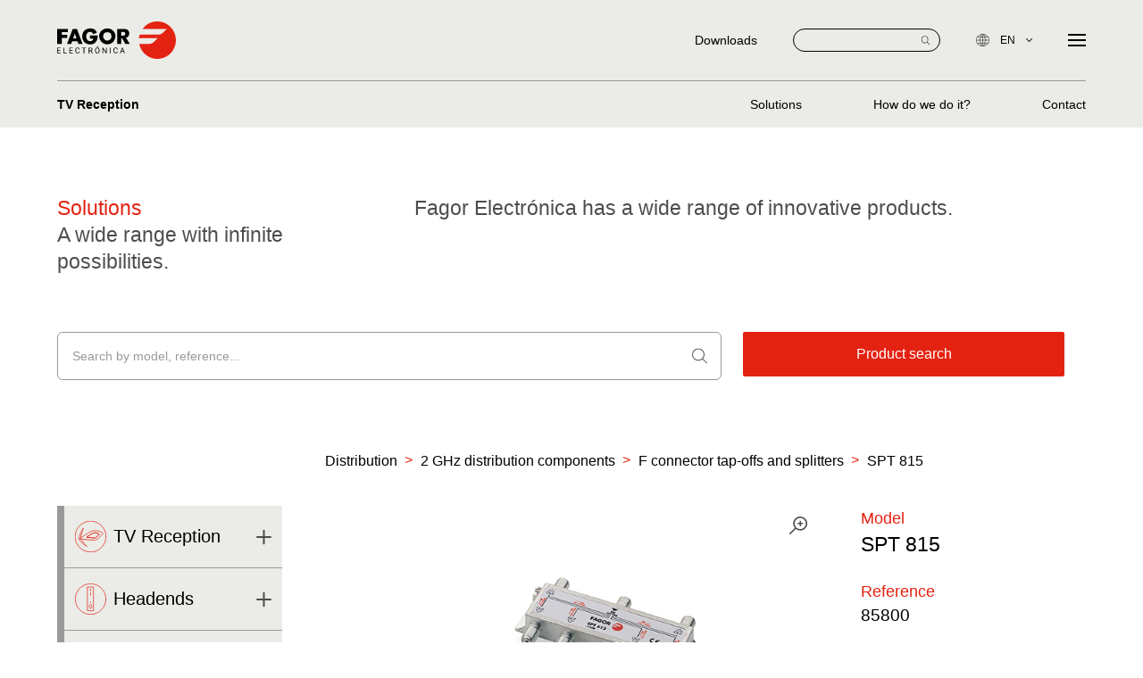

--- FILE ---
content_type: text/html; charset=utf-8
request_url: https://www.fagorelectronica.com/en/business/tv-reception/tv-reception-solutions/distribucion/componentes-distribucion-2-ghz/derivadores-distribuidores-conector-f/spt-815/
body_size: 12393
content:
<!DOCTYPE html>
<html lang="en"  data-superuser="" data-api="https://www.fagorelectronica.com/en/app/api/" data-api-cms="https://www.fagorelectronica.com/en/cms/api/" data-google-recaptcha="6LeoQmEiAAAAAI8ZLk0TKarlmOlEneXmm1okRMpK" data-page-transtion="false">
<head>
    <!-- /. DEV MODE -->
    <meta charset="UTF-8">
    <meta name="viewport" content="width=device-width, initial-scale=1.0">
    <meta http-equiv="X-UA-Compatible" content="ie=edge">
    <title>Fagor Electronic | Fagor Electrónica - SPT 815 | Fagor Electrónica</title>
<meta name="description" content="We are specialists in electronic and digital solutions. A diverse and flexible project with a common essence: solutions created based on customer needs. We are driven by innovation and have over 50 years of experience.">
<meta name="keywords" content="electronic, digital solutions">
<link rel="canonical" href="https://www.fagorelectronica.com/en/business/tv-reception/tv-reception-solutions/distribucion/componentes-distribucion-2-ghz/derivadores-distribuidores-conector-f/spt-815/">
<meta property="og:title" content="Fagor Electronic | Fagor Electrónica - SPT 815">
<meta property="og:description" content="Especialistas en soluciones electrónicas y de digitalización.  Soluciones creadas a partir de las necesidades del cliente. Nos mueve la innovación y nos avalan más de 50 años de experiencia.">
<meta property="og:type" content="website">
<meta property="og:url" content="https://www.fagorelectronica.com/en/business/tv-reception/tv-reception-solutions/distribucion/componentes-distribucion-2-ghz/derivadores-distribuidores-conector-f/spt-815/">
<meta name="twitter:card" content="summary">
<script type="application/ld+json">
{
  "@context": "https://schema.org",
  "@type": "BreadcrumbList",
  "itemListElement": [
  {
    "@type": "ListItem",
    "position": 1,
    "name": "Business",
    "item": "https://www.fagorelectronica.com/en/business/"
  },
  {
    "@type": "ListItem",
    "position": 2,
    "name": "TV Reception",
    "item": "https://www.fagorelectronica.com/en/business/tv-reception/"
  },
  {
    "@type": "ListItem",
    "position": 3,
    "name": "Solutions",
    "item": "https://www.fagorelectronica.com/en/business/tv-reception/tv-reception-solutions/"
  },
  {
    "@type": "ListItem",
    "position": 4,
    "name": "Distribution",
    "item": "https://www.fagorelectronica.com/en/business/tv-reception/tv-reception-solutions/distribucion/"
  },
  {
    "@type": "ListItem",
    "position": 5,
    "name": "2 GHz distribution components",
    "item": "https://www.fagorelectronica.com/en/business/tv-reception/tv-reception-solutions/distribucion/componentes-distribucion-2-ghz/"
  },
  {
    "@type": "ListItem",
    "position": 6,
    "name": "F connector tap-offs and splitters",
    "item": "https://www.fagorelectronica.com/en/business/tv-reception/tv-reception-solutions/distribucion/componentes-distribucion-2-ghz/derivadores-distribuidores-conector-f/"
  },
  {
    "@type": "ListItem",
    "position": 7,
    "name": "SPT 815",
    "item": "https://www.fagorelectronica.com/en/business/tv-reception/tv-reception-solutions/distribucion/componentes-distribucion-2-ghz/derivadores-distribuidores-conector-f/spt-815/"
  }
  ]
}
</script>
<meta name="generator" content="ProcessWire">
<link rel="alternate" href="https://www.fagorelectronica.com/es/negocios/recepcion-tv/soluciones/distribucion/componentes-distribucion-2-ghz/derivadores-distribuidores-conector-f/spt-815/" hreflang="es">
<link rel="alternate" href="https://www.fagorelectronica.com/es/negocios/recepcion-tv/soluciones/distribucion/componentes-distribucion-2-ghz/derivadores-distribuidores-conector-f/spt-815/" hreflang="x-default">
<link rel="alternate" href="https://www.fagorelectronica.com/en/business/tv-reception/tv-reception-solutions/distribucion/componentes-distribucion-2-ghz/derivadores-distribuidores-conector-f/spt-815/" hreflang="en">
<link rel="alternate" href="https://www.fagorelectronica.com/eus/negozioak/telebista-hartzea/telebista-hartzea-soluzioak/distribucion/componentes-distribucion-2-ghz/derivadores-distribuidores-conector-f/spt-815/" hreflang="eus">    <meta name="geo.region" content="" />
<meta name="geo.placename" content="" />
<meta name="geo.position" content=";" />
<meta name="ICBM" content="," />	    <meta name="msapplication-TileColor" content="#ffffff"><meta name="theme-color" content="#ffffff">

    <link rel="stylesheet" href="/site/templates/dist/css/app.min.css?v=2">
    <!-- Google tag (gtag.js) GA ANT -->
    <script async src=https://www.googletagmanager.com/gtag/js?id=UA-40123307-1></script>
    <script>
    window.dataLayer = window.dataLayer || [];
    function gtag(){dataLayer.push(arguments);}
    gtag('js', new Date());
    
    gtag('config', 'UA-40123307-1');
    </script>




<!-- Google tag (gtag.js) GA4 -->
<script async src="https://www.googletagmanager.com/gtag/js?id=G-2QMDVY3QMN"></script>
<script>
  window.dataLayer = window.dataLayer || [];
  function gtag(){dataLayer.push(arguments);}
  gtag('js', new Date());

  gtag('config', 'G-2QMDVY3QMN');
</script>    <!-- oO FAVICON Oo -->
    <link rel="apple-touch-icon" sizes="180x180" href="/site/templates//apple-touch-icon.png">
    <link rel="icon" type="image/png" sizes="32x32" href="/site/templates//favicon-32x32.png">
    <link rel="icon" type="image/png" sizes="16x16" href="/site/templates//favicon-16x16.png">
    <link rel="manifest" href="/site/templates//site.webmanifest">

    <link rel="stylesheet" href="https://cdn.jsdelivr.net/npm/@fancyapps/ui@4.0/dist/fancybox.css"/>


</head>
<body class="page page--page-business-tv-solutions-product page--childof-page-business-tv-solutions-serie ">
        <div id="app"  data-barba="wrapper">
        <header class="header__main header__main--hamburger header__main--business ">
    <div class="u-container u-container--5xl">
        <div class="grid">
            <a href="/en/" class="brand">
                <svg xmlns="http://www.w3.org/2000/svg" viewBox="0 0 174.836 54.569" class="brand--white">
                    <g id="Grupo_293" data-name="Grupo 293" transform="translate(-1185 -1892)">
                        <path id="Trazado_1" data-name="Trazado 1" d="M498.711,266a27.223,27.223,0,0,0-21.867,10.923l33.908,0a6,6,0,0,0,2.356-.608l-6.515,6.515a9.155,9.155,0,0,1-5.816,2.432H472.627a27.052,27.052,0,0,0-1.044,5.1l25.683,0,.007,0a5.7,5.7,0,0,0,2.406-.618l-6.418,6.416v0a9.159,9.159,0,0,1-5.981,2.578l-15.321,0A27.293,27.293,0,1,0,498.711,266" transform="translate(833.84 1625.999)" fill="#fff"/>
                        <path id="Trazado_2" data-name="Trazado 2" d="M255.947,290.393v3.643h7.983v4.8h-7.983v8.555h-6.8V285.6H265.01v4.8ZM271.23,303.6l-1.505,3.787h-6.01L272.1,285.6h6.187l8.209,21.794h-6.042l-1.417-3.787Zm3.96-11.274h-.06l-2.34,6.939H277.5Zm33.672,2.892c-.056,3.181-.287,5.9-2.227,8.615a10.533,10.533,0,0,1-8.989,4.28c-6.851,0-11.622-4.655-11.622-11.507,0-7.082,4.8-11.739,11.825-11.739a10.133,10.133,0,0,1,9.83,6.1l-5.378,2.254a4.927,4.927,0,0,0-4.713-3.466c-3.731,0-5.667,3.553-5.667,6.879,0,3.383,2.024,6.823,5.752,6.823,2.458,0,4.338-1.273,4.569-3.787h-4.627v-4.452Zm26.176.868a12.055,12.055,0,0,1-24.111,0c0-6.592,5.785-11.218,12.058-11.218s12.053,4.627,12.053,11.218m-18.211.029a6.167,6.167,0,1,0,12.316,0,6.172,6.172,0,0,0-12.316,0m39.305,11.273H349.42l-4.76-8.316h-1.325v8.316h-5.666V285.6h10.01c4.308,0,7.577,2.051,7.577,6.7,0,3.007-1.679,5.61-4.773,6.158Zm-12.8-12.026h2.21c1.851,0,3.931-.348,3.931-2.717s-2.08-2.718-3.931-2.718h-2.21Z" transform="translate(935.854 1617.345)" fill="#fff"/>
                        <path id="Trazado_3" data-name="Trazado 3" d="M253.75,340.947h-3.528v2.886h4.1v.878h-5.173v-8.142h5.117v.878h-4.043v2.623h3.528Z" transform="translate(935.853 1593.636)" fill="#fff"/>
                        <path id="Trazado_4" data-name="Trazado 4" d="M267.1,343.832h3.858v.878h-4.938v-8.142h1.08Z" transform="translate(928.117 1593.636)" fill="#fff"/>
                        <path id="Trazado_5" data-name="Trazado 5" d="M286.846,340.947h-3.529v2.886h4.1v.878h-5.172v-8.142h5.117v.878h-4.043v2.623h3.529Z" transform="translate(920.675 1593.636)" fill="#fff"/>
                        <path id="Trazado_6" data-name="Trazado 6" d="M304.864,342.032a3,3,0,0,1-.953,1.993,3.127,3.127,0,0,1-2.134.7,2.87,2.87,0,0,1-2.312-1.035,4.163,4.163,0,0,1-.87-2.768v-.783a4.64,4.64,0,0,1,.405-2,3.026,3.026,0,0,1,1.149-1.323,3.2,3.2,0,0,1,1.722-.461,2.94,2.94,0,0,1,2.081.724,3.033,3.033,0,0,1,.912,2h-1.079a2.342,2.342,0,0,0-.606-1.414,1.837,1.837,0,0,0-1.306-.438,1.922,1.922,0,0,0-1.613.761,3.5,3.5,0,0,0-.584,2.166v.789a3.592,3.592,0,0,0,.554,2.11,1.788,1.788,0,0,0,1.549.783,2.067,2.067,0,0,0,1.373-.405,2.248,2.248,0,0,0,.635-1.412Z" transform="translate(913.176 1593.73)" fill="#fff"/>
                        <path id="Trazado_7" data-name="Trazado 7" d="M322.487,337.446h-2.618v7.264H318.8v-7.264H316.19v-.878h6.3Z" transform="translate(905.106 1593.636)" fill="#fff"/>
                        <path id="Trazado_8" data-name="Trazado 8" d="M337.9,341.417h-1.913v3.294h-1.079v-8.142h2.7a3.192,3.192,0,0,1,2.117.626,2.255,2.255,0,0,1,.741,1.823,2.194,2.194,0,0,1-.411,1.326,2.453,2.453,0,0,1-1.143.844l1.913,3.456v.067h-1.152Zm-1.913-.878h1.65a1.859,1.859,0,0,0,1.272-.415,1.4,1.4,0,0,0,.473-1.109,1.474,1.474,0,0,0-.45-1.16,1.906,1.906,0,0,0-1.3-.409h-1.644Z" transform="translate(896.522 1593.636)" fill="#fff"/>
                        <path id="Trazado_9" data-name="Trazado 9" d="M358.83,339.045a5.031,5.031,0,0,1-.4,2.088,3.045,3.045,0,0,1-1.141,1.362,3.148,3.148,0,0,1-4.583-1.35,4.837,4.837,0,0,1-.422-2.027v-.587a4.971,4.971,0,0,1,.409-2.075,3.017,3.017,0,0,1,2.863-1.857,3.158,3.158,0,0,1,1.725.473,3.042,3.042,0,0,1,1.149,1.37,5.063,5.063,0,0,1,.4,2.089Zm-1.068-.526a3.651,3.651,0,0,0-.581-2.223,1.918,1.918,0,0,0-1.627-.775,1.9,1.9,0,0,0-1.6.775,3.575,3.575,0,0,0-.6,2.15v.6a3.658,3.658,0,0,0,.59,2.206,2.069,2.069,0,0,0,3.235.044,3.634,3.634,0,0,0,.587-2.173Zm-1.683-6h1.253l-1.5,1.644-.833,0Z" transform="translate(888.554 1595.493)" fill="#fff"/>
                        <path id="Trazado_10" data-name="Trazado 10" d="M378.454,344.71h-1.08l-4.1-6.275v6.275H372.2v-8.142h1.079l4.11,6.3v-6.3h1.068Z" transform="translate(879.421 1593.636)" fill="#fff"/>
                        <path id="Trazado_11" data-name="Trazado 11" d="M393.362,344.71h-1.074v-8.142h1.074Z" transform="translate(870.206 1593.636)" fill="#fff"/>
                        <path id="Trazado_12" data-name="Trazado 12" d="M408.515,342.032a3,3,0,0,1-.953,1.993,3.126,3.126,0,0,1-2.134.7,2.871,2.871,0,0,1-2.312-1.035,4.162,4.162,0,0,1-.869-2.768v-.783a4.632,4.632,0,0,1,.405-2,3.028,3.028,0,0,1,1.149-1.323,3.2,3.2,0,0,1,1.723-.461,2.941,2.941,0,0,1,2.081.724,3.032,3.032,0,0,1,.911,2h-1.079a2.342,2.342,0,0,0-.607-1.414,1.835,1.835,0,0,0-1.306-.438,1.921,1.921,0,0,0-1.613.761,3.5,3.5,0,0,0-.585,2.166v.789a3.592,3.592,0,0,0,.554,2.11,1.788,1.788,0,0,0,1.549.783,2.067,2.067,0,0,0,1.373-.405,2.249,2.249,0,0,0,.635-1.412Z" transform="translate(865.639 1593.73)" fill="#fff"/>
                        <path id="Trazado_13" data-name="Trazado 13" d="M425.225,342.579h-3.411l-.767,2.131H419.94l3.11-8.142h.939l3.115,8.142H426Zm-3.087-.878h2.768l-1.386-3.808Z" transform="translate(857.524 1593.636)" fill="#fff"/>
                    </g>
                </svg>
                <svg xmlns="http://www.w3.org/2000/svg" viewBox="0 0 174.836 54.569" class="brand--default">
                    <g id="Grupo_293" data-name="Grupo 293" transform="translate(-1185 -1892)">
                        <path id="Trazado_1" data-name="Trazado 1" d="M498.711,266a27.223,27.223,0,0,0-21.867,10.923l33.908,0a6,6,0,0,0,2.356-.608l-6.515,6.515a9.155,9.155,0,0,1-5.816,2.432H472.627a27.052,27.052,0,0,0-1.044,5.1l25.683,0,.007,0a5.7,5.7,0,0,0,2.406-.618l-6.418,6.416v0a9.159,9.159,0,0,1-5.981,2.578l-15.321,0A27.293,27.293,0,1,0,498.711,266" transform="translate(833.84 1625.999)" fill="#e42212"/>
                        <path id="Trazado_2" data-name="Trazado 2" d="M255.947,290.393v3.643h7.983v4.8h-7.983v8.555h-6.8V285.6H265.01v4.8ZM271.23,303.6l-1.505,3.787h-6.01L272.1,285.6h6.187l8.209,21.794h-6.042l-1.417-3.787Zm3.96-11.274h-.06l-2.34,6.939H277.5Zm33.672,2.892c-.056,3.181-.287,5.9-2.227,8.615a10.533,10.533,0,0,1-8.989,4.28c-6.851,0-11.622-4.655-11.622-11.507,0-7.082,4.8-11.739,11.825-11.739a10.133,10.133,0,0,1,9.83,6.1l-5.378,2.254a4.927,4.927,0,0,0-4.713-3.466c-3.731,0-5.667,3.553-5.667,6.879,0,3.383,2.024,6.823,5.752,6.823,2.458,0,4.338-1.273,4.569-3.787h-4.627v-4.452Zm26.176.868a12.055,12.055,0,0,1-24.111,0c0-6.592,5.785-11.218,12.058-11.218s12.053,4.627,12.053,11.218m-18.211.029a6.167,6.167,0,1,0,12.316,0,6.172,6.172,0,0,0-12.316,0m39.305,11.273H349.42l-4.76-8.316h-1.325v8.316h-5.666V285.6h10.01c4.308,0,7.577,2.051,7.577,6.7,0,3.007-1.679,5.61-4.773,6.158Zm-12.8-12.026h2.21c1.851,0,3.931-.348,3.931-2.717s-2.08-2.718-3.931-2.718h-2.21Z" transform="translate(935.854 1617.345)"/>
                        <path id="Trazado_3" data-name="Trazado 3" d="M253.75,340.947h-3.528v2.886h4.1v.878h-5.173v-8.142h5.117v.878h-4.043v2.623h3.528Z" transform="translate(935.853 1593.636)"/>
                        <path id="Trazado_4" data-name="Trazado 4" d="M267.1,343.832h3.858v.878h-4.938v-8.142h1.08Z" transform="translate(928.117 1593.636)"/>
                        <path id="Trazado_5" data-name="Trazado 5" d="M286.846,340.947h-3.529v2.886h4.1v.878h-5.172v-8.142h5.117v.878h-4.043v2.623h3.529Z" transform="translate(920.675 1593.636)"/>
                        <path id="Trazado_6" data-name="Trazado 6" d="M304.864,342.032a3,3,0,0,1-.953,1.993,3.127,3.127,0,0,1-2.134.7,2.87,2.87,0,0,1-2.312-1.035,4.163,4.163,0,0,1-.87-2.768v-.783a4.64,4.64,0,0,1,.405-2,3.026,3.026,0,0,1,1.149-1.323,3.2,3.2,0,0,1,1.722-.461,2.94,2.94,0,0,1,2.081.724,3.033,3.033,0,0,1,.912,2h-1.079a2.342,2.342,0,0,0-.606-1.414,1.837,1.837,0,0,0-1.306-.438,1.922,1.922,0,0,0-1.613.761,3.5,3.5,0,0,0-.584,2.166v.789a3.592,3.592,0,0,0,.554,2.11,1.788,1.788,0,0,0,1.549.783,2.067,2.067,0,0,0,1.373-.405,2.248,2.248,0,0,0,.635-1.412Z" transform="translate(913.176 1593.73)"/>
                        <path id="Trazado_7" data-name="Trazado 7" d="M322.487,337.446h-2.618v7.264H318.8v-7.264H316.19v-.878h6.3Z" transform="translate(905.106 1593.636)"/>
                        <path id="Trazado_8" data-name="Trazado 8" d="M337.9,341.417h-1.913v3.294h-1.079v-8.142h2.7a3.192,3.192,0,0,1,2.117.626,2.255,2.255,0,0,1,.741,1.823,2.194,2.194,0,0,1-.411,1.326,2.453,2.453,0,0,1-1.143.844l1.913,3.456v.067h-1.152Zm-1.913-.878h1.65a1.859,1.859,0,0,0,1.272-.415,1.4,1.4,0,0,0,.473-1.109,1.474,1.474,0,0,0-.45-1.16,1.906,1.906,0,0,0-1.3-.409h-1.644Z" transform="translate(896.522 1593.636)"/>
                        <path id="Trazado_9" data-name="Trazado 9" d="M358.83,339.045a5.031,5.031,0,0,1-.4,2.088,3.045,3.045,0,0,1-1.141,1.362,3.148,3.148,0,0,1-4.583-1.35,4.837,4.837,0,0,1-.422-2.027v-.587a4.971,4.971,0,0,1,.409-2.075,3.017,3.017,0,0,1,2.863-1.857,3.158,3.158,0,0,1,1.725.473,3.042,3.042,0,0,1,1.149,1.37,5.063,5.063,0,0,1,.4,2.089Zm-1.068-.526a3.651,3.651,0,0,0-.581-2.223,1.918,1.918,0,0,0-1.627-.775,1.9,1.9,0,0,0-1.6.775,3.575,3.575,0,0,0-.6,2.15v.6a3.658,3.658,0,0,0,.59,2.206,2.069,2.069,0,0,0,3.235.044,3.634,3.634,0,0,0,.587-2.173Zm-1.683-6h1.253l-1.5,1.644-.833,0Z" transform="translate(888.554 1595.493)"/>
                        <path id="Trazado_10" data-name="Trazado 10" d="M378.454,344.71h-1.08l-4.1-6.275v6.275H372.2v-8.142h1.079l4.11,6.3v-6.3h1.068Z" transform="translate(879.421 1593.636)"/>
                        <path id="Trazado_11" data-name="Trazado 11" d="M393.362,344.71h-1.074v-8.142h1.074Z" transform="translate(870.206 1593.636)"/>
                        <path id="Trazado_12" data-name="Trazado 12" d="M408.515,342.032a3,3,0,0,1-.953,1.993,3.126,3.126,0,0,1-2.134.7,2.871,2.871,0,0,1-2.312-1.035,4.162,4.162,0,0,1-.869-2.768v-.783a4.632,4.632,0,0,1,.405-2,3.028,3.028,0,0,1,1.149-1.323,3.2,3.2,0,0,1,1.723-.461,2.941,2.941,0,0,1,2.081.724,3.032,3.032,0,0,1,.911,2h-1.079a2.342,2.342,0,0,0-.607-1.414,1.835,1.835,0,0,0-1.306-.438,1.921,1.921,0,0,0-1.613.761,3.5,3.5,0,0,0-.585,2.166v.789a3.592,3.592,0,0,0,.554,2.11,1.788,1.788,0,0,0,1.549.783,2.067,2.067,0,0,0,1.373-.405,2.249,2.249,0,0,0,.635-1.412Z" transform="translate(865.639 1593.73)"/>
                        <path id="Trazado_13" data-name="Trazado 13" d="M425.225,342.579h-3.411l-.767,2.131H419.94l3.11-8.142h.939l3.115,8.142H426Zm-3.087-.878h2.768l-1.386-3.808Z" transform="translate(857.524 1593.636)"/>
                    </g>
                </svg>
            </a>
            <button class="mobile__hamburger">
                <span></span>
                <span></span>
                <span></span>
            </button>
            <div class="site">
                <div class="site__options">
                    <!--
                    <div class="site__login">
                        <a href="#">
                            <svg xmlns="http://www.w3.org/2000/svg" xmlns:xlink="http://www.w3.org/1999/xlink" width="18" height="18" viewBox="0 0 18 18">
                                <defs>
                                    <clipPath id="clip-path">
                                    <rect id="Rectángulo_4" data-name="Rectángulo 4" width="18" height="18" fill="#999"/>
                                    </clipPath>
                                </defs>
                                <g id="Grupo_2" data-name="Grupo 2" clip-path="url(#clip-path)">
                                    <path id="Trazado_1" data-name="Trazado 1" d="M9,0A9,9,0,1,1,2.636,2.636,8.97,8.97,0,0,1,9,0ZM9,12.849H4.43a.422.422,0,0,1-.422-.42c-.1-1.537,1.048-2.056,2.108-2.537a6.867,6.867,0,0,0,.8-.4c.46-.293.666-.722.047-1.692A3.842,3.842,0,0,1,6.433,5.83,3.143,3.143,0,0,1,6.668,4.6,2.2,2.2,0,0,1,7.51,3.592,2.712,2.712,0,0,1,9,3.2a2.718,2.718,0,0,1,1.489.391A2.2,2.2,0,0,1,11.331,4.6a3.141,3.141,0,0,1,.235,1.231A3.842,3.842,0,0,1,11.036,7.8c-.619.97-.413,1.4.047,1.692a6.935,6.935,0,0,0,.8.4c1.066.484,2.217,1.007,2.106,2.565a.422.422,0,0,1-.42.392H9ZM4.877,12h8.246c-.158-.7-.894-1.032-1.585-1.346a7.342,7.342,0,0,1-.907-.463c-.867-.553-1.293-1.3-.3-2.852a2.966,2.966,0,0,0,.4-1.514,2.3,2.3,0,0,0-.166-.9,1.368,1.368,0,0,0-.519-.628A1.9,1.9,0,0,0,9,4.045,1.9,1.9,0,0,0,7.961,4.3a1.368,1.368,0,0,0-.519.628,2.3,2.3,0,0,0-.166.9,2.968,2.968,0,0,0,.4,1.514c.99,1.552.563,2.3-.3,2.852a7.279,7.279,0,0,1-.907.463c-.69.314-1.427.648-1.585,1.346Zm9.891-8.772A8.158,8.158,0,1,0,17.157,9a8.133,8.133,0,0,0-2.389-5.768" transform="translate(0 0)" fill="#999"/>
                                </g>
                            </svg>
                            <span>Login</span>
                        </a>
                    </div>
                    -->
                    <div class="site__downloads">
                        <a href="/en/downloads/"><span>Downloads</span></a>
                    </div>
                    <form id="form--site-search" class="site__search" action="/en/busqueda/" method="get">
                        <input type="text" name="q" required>
                        <button type="submit" form="form--site-search">
                            <svg xmlns="http://www.w3.org/2000/svg" width="9.619" height="9.619" viewBox="0 0 9.619 9.619">
                                <path id="Trazado_63" data-name="Trazado 63" d="M-.924-.886l-2.6-2.6a3.934,3.934,0,0,0,.969-2.587A3.957,3.957,0,0,0-6.51-10.028a3.957,3.957,0,0,0-3.951,3.951A3.955,3.955,0,0,0-6.51-2.126a3.932,3.932,0,0,0,2.586-.968l2.6,2.6a.28.28,0,0,0,.2.082.278.278,0,0,0,.2-.082A.278.278,0,0,0-.924-.886ZM-9.9-6.076A3.4,3.4,0,0,1-6.51-9.468,3.4,3.4,0,0,1-3.118-6.076,3.4,3.4,0,0,1-6.51-2.685,3.4,3.4,0,0,1-9.9-6.076" transform="translate(10.461 10.028)" fill="#999"/>
                            </svg>
                        </button>
                    </form>
                    
                    <div class="site__language">
                        <ul>
                            <li class="dropdown">
                                <a href="">
                                    <svg xmlns="http://www.w3.org/2000/svg" width="14.867" height="14.867" viewBox="0 0 14.867 14.867">
                                        <path id="Trazado_62" data-name="Trazado 62" d="M1.182,2.428H3.155V-.551H.866a15.742,15.742,0,0,0,.316,2.979m.1.459c.43,1.742,1.135,2.961,1.87,3.175V2.886Zm4.3-.459A15.849,15.849,0,0,0,5.9-.551H3.614V2.428Zm-.105.459H3.614V6.062c.734-.214,1.441-1.433,1.87-3.175M-2.7,2.428H.683A17.513,17.513,0,0,1,.407-.551H-3.486A6.834,6.834,0,0,0-2.7,2.428Zm.265.459a6.882,6.882,0,0,0,4.619,3.1,6.5,6.5,0,0,1-1.41-3.1Zm11.9-.459a6.835,6.835,0,0,0,.79-2.979H6.363a17.377,17.377,0,0,1-.277,2.979ZM9.2,2.886H5.994a6.51,6.51,0,0,1-1.411,3.1A6.882,6.882,0,0,0,9.2,2.886ZM1.182-3.989A15.833,15.833,0,0,0,.865-1.01h2.29V-3.989Zm.1-.459h1.87V-7.623c-.734.214-1.44,1.433-1.87,3.175m4.3.459H3.614V-1.01H5.9a15.726,15.726,0,0,0-.317-2.979m-.1-.459c-.43-1.742-1.135-2.961-1.87-3.175v3.175ZM-2.7-3.989a6.835,6.835,0,0,0-.79,2.979H.406A17.641,17.641,0,0,1,.683-3.989Zm.265-.459H.776a6.492,6.492,0,0,1,1.41-3.1A6.882,6.882,0,0,0-2.433-4.448Zm11.9.459H6.086A17.641,17.641,0,0,1,6.363-1.01h3.894A6.835,6.835,0,0,0,9.467-3.989ZM9.2-4.448a6.882,6.882,0,0,0-4.619-3.1,6.5,6.5,0,0,1,1.41,3.1ZM3.155-8.111v0h.459v0a7.333,7.333,0,0,1,7.1,7.33A7.333,7.333,0,0,1,3.384,6.553,7.333,7.333,0,0,1-3.949-.781a7.334,7.334,0,0,1,7.1-7.33" transform="translate(4.049 8.214)" fill="#999" stroke="#999" stroke-width="0.2"/>
                                    </svg>
                                    <span>en</span>
                                    <svg xmlns="http://www.w3.org/2000/svg" width="6.826" height="3.902" viewBox="0 0 6.826 3.902" class="dropdown__ico">
                                        <path id="Shape" d="M3.762,3.075.818.14A.479.479,0,0,0,.14.816l2.6,2.6L.14,6.01a.479.479,0,0,0,.678.676L3.762,3.751a.477.477,0,0,0,0-.676Z" transform="translate(6.826) rotate(90)" fill="#999"/>
                                    </svg>
                                </a>
                                <ul>
                                                                        <li>
                                                                                
                                        <a href="/es/negocios/recepcion-tv/soluciones/distribucion/componentes-distribucion-2-ghz/derivadores-distribuidores-conector-f/spt-815/">
                                            <span>es</span>
                                        </a>
                                    </li>
                                                                        <li>
                                                                                
                                        <a href="/eus/negozioak/telebista-hartzea/telebista-hartzea-soluzioak/distribucion/componentes-distribucion-2-ghz/derivadores-distribuidores-conector-f/spt-815/">
                                            <span>eus</span>
                                        </a>
                                    </li>
                                                                    </ul>
                            </li>
                        </ul>
                    </div>
                   
                    <button class="site__hamburger">
                        <span></span>
                        <span></span>
                        <span></span>
                    </button>
                </div>
                <nav class="site__nav">
                    <ul class="c-menu">
        <li class="c-menu__li c-menu__li--order-0 c-menu__li--id-1548">
                <a href="/en/about-us/"  class="">
            <span>Us</span>
        </a>
                
    </li>
        <li class="c-menu__li c-menu__li--order-1 c-menu__li--id-1556">
                <a class="" data-subnav="business">
            <span>Business</span>
            <svg xmlns="http://www.w3.org/2000/svg" width="6.826" height="3.902" viewBox="0 0 6.826 3.902" class="dropdown__ico">
                <path id="Shape" d="M3.762,3.075.818.14A.479.479,0,0,0,.14.816l2.6,2.6L.14,6.01a.479.479,0,0,0,.678.676L3.762,3.751a.477.477,0,0,0,0-.676Z" transform="translate(6.826) rotate(90)" fill="#999"/>
            </svg>
        </a>
        <div class="subnav subnav--leaver" data-subnav="business">
            <div class="u-container u-container--5xl">
                <div class="grid">
                    <div class="brand__dummy"></div>
                    <ul>
                                                <li>
                                                        <a href="/en/business/semiconductors/" class="">
                                <span>Semiconductors</span>
                                <span>Small size, big innovation.</span>
                            </a>
                                                    </li>
                                                <li>
                                                        <a href="/en/business/ems/" class="">
                                <span>EMS</span>
                                <span>Technological capability, advanced customization.</span>
                            </a>
                                                    </li>
                                                <li>
                                                        <a href="/en/business/multimedia-services/" class="">
                                <span>Multimedia Services</span>
                                <span>Digital experience to ensure the guest's well-being.</span>
                            </a>
                                                    </li>
                                                <li>
                                                        <a href="/en/business/tv-reception/" class="">
                                <span>TV Reception</span>
                                <span>We bring the TV signal wherever you are.</span>
                            </a>
                                                    </li>
                                                <li>
                                                        <a href="https://www.fagorsmartdata.com/en" target="_blank">
                                <span>Smart Data Services</span>
                                <span>With you we go further.</span>
                            </a>
                                                    </li>
                                                <li>
                                                        <a href="/en/business/new-activities/" class="">
                                <span>New activities</span>
                                <span>High demands that transform tomorrow.</span>
                            </a>
                                                    </li>
                                            </ul>
                </div>
            </div>
        </div>
                
    </li>
        <li class="c-menu__li c-menu__li--order-2 c-menu__li--id-1557">
                <a href="/en/sektoreak/"  class="">
            <span>Sectors</span>
        </a>
                
    </li>
        <li class="c-menu__li c-menu__li--order-3 c-menu__li--id-1558">
                <a href="/en/sustainability/"  class="">
            <span>Sustainability</span>
        </a>
                
    </li>
        <li class="c-menu__li c-menu__li--order-4 c-menu__li--id-1559">
                <a href="/en/news/"  class="">
            <span>News</span>
        </a>
                
    </li>
        <li class="c-menu__li c-menu__li--order-5 c-menu__li--id-1560">
                <a href="/en/contact/"  class="">
            <span>Contact us</span>
        </a>
                
    </li>
        <li class="c-menu__li c-menu__li--order-6 c-menu__li--id-1561">
                <a href="/en/join-the-team/"  class="">
            <span>Join our team</span>
        </a>
                
    </li>
    </ul>                </nav>
            </div>
        </div>
    </div>
        <div class="nav__business">
        <div class="u-container u-container--5xl">
            <div class="grid--business">
                <h3><a href="/en/business/tv-reception/">TV Reception</a></h3>
                <ul>
                                        <li>
                        <a href="/en/business/tv-reception/tv-reception-solutions/" class=""><span>Solutions</span></a>
                    </li>
                                        <li>
                        <a href="/en/business/tv-reception/como-lo-hacemos/" class=""><span>How do we do it?</span></a>
                    </li>
                                        <li>
                        <a href="/en/business/tv-reception/tv-contact/" class=""><span>Contact</span></a>
                    </li>
                                    </ul>
            </div>
        </div>
    </div>
    </header>        <main role="main" class="site__main "" data-barba="container">
        <section class="c-section c-section--default-header c-section--default-header-business">
    <div class="wrap">
        <div class="u-container u-container--5xl">
            <div class="wrap">
                <div class="grid u-default--header">
                    <div class="col" >
                        <p><strong>Solutions</strong><br />
A wide range with infinite possibilities.</p>                    </div>
                    <div class="col">
                        <p>Fagor Electrónica has a wide range of innovative products.</p>                    </div>
                </div>
            </div>
        </div>
    </div>
</section><section class="c-section c-section--tv-solutions-masonry">
    <div class="u-container u-container--5xl">
        <div class="solutions__search">
            <form id="form--tv-search" class="c-form">
                <div class="c-form__row">
                    <div class="c-form__col c-form__col--2-3">
                        <div class="c-form__input c-form__input--ico">
                            <input type="text" name="search" placeholder="Search by model, reference..." required value="">
                            <svg xmlns="http://www.w3.org/2000/svg" width="17.113" height="17.113" viewBox="0 0 17.113 17.113" class="input__ico">
                                <path id="Trazado_156" data-name="Trazado 156" d="M6.506,6.237,1.874,1.6A7,7,0,0,0,3.6-3a7.039,7.039,0,0,0-7.03-7.03A7.039,7.039,0,0,0-10.461-3a7.037,7.037,0,0,0,7.03,7.03,7,7,0,0,0,4.6-1.723L5.8,6.939a.5.5,0,0,0,.7-.7ZM-9.465-3A6.041,6.041,0,0,1-3.431-9.032,6.041,6.041,0,0,1,2.6-3,6.041,6.041,0,0,1-3.431,3.037,6.041,6.041,0,0,1-9.465-3" transform="translate(10.461 10.028)" fill="#4d4d4d"/>
                            </svg>
                        </div>
                    </div>
                    <div class="c-form__col c-form__col--1-3">
                        <div class="c-form__input ">
                            <button class="c-btn c-btn--search" form="form--tv-search">
                                <span class="c-btn__txt">Product search</span>
                            </button>
                        </div>
                    </div>
                </div>
            </form>
        </div>
        <div id="s" class="solutions__masonry">
            <div class="wrap">
                <div class="grid__wrap">
                    <div class="col"></div>
                    <div class="col breadcrumbs">
                <ul>
                    <li><a href="/en/business/tv-reception/tv-reception-solutions/distribucion/#s">Distribution</a></li>
                    <li><img src="/site/assets/files/11060/tv-solutions-breadcrumb.svg"/></a></li>
                    <li><a href="/en/business/tv-reception/tv-reception-solutions/distribucion/componentes-distribucion-2-ghz/#s">2 GHz distribution components</a></li>
                    <li><img src="/site/assets/files/11060/tv-solutions-breadcrumb.svg"/></a></li>
                    <li><a href="/en/business/tv-reception/tv-reception-solutions/distribucion/componentes-distribucion-2-ghz/derivadores-distribuidores-conector-f/#s">F connector tap-offs and splitters</a></li>
                    <li><img src="/site/assets/files/11060/tv-solutions-breadcrumb.svg"/></a></li>
                    <li>SPT 815</li>
                </ul>
                </div>
                </div>
            </div>
            <div class="wrap">
                <div class="grid__wrap">
                    <aside class="col sidebar">
                        <div>
                                                        <div class="chapter ">
                                <div class="chapter__tab">
                                    <a href="/en/business/tv-reception/tv-reception-solutions/captacion/" class="chapter__title">
                                        <img src="/site/assets/files/10509/tv-solutions-captacion.svg" alt="">
                                        <span>TV Reception</span>
                                    </a>
                                    <div class="c-accordion__trigger chapter__trigger"><img src="/site/assets/files/15748/tv-solutions-accordion.svg"></div>
                                </div>
                                <div class="chapter__content c-accordion__content">
                                    <div>
                                                                                <div class="headland ">
                                            <div class="headland__tab">
                                                <a href="/en/business/tv-reception/tv-reception-solutions/captacion/antenas-parabolicas/" class="headland__title">Satellite dishes</a>
                                                <div class="c-accordion__trigger headland__trigger"><img src="/site/assets/files/15748/tv-solutions-accordion.svg"></div>
                                            </div>
                                            <div class="headland__content c-accordion__content">
                                                <div class="series">
                                                                                                        <a href="/en/business/tv-reception/tv-reception-solutions/captacion/antenas-parabolicas/serie-po/" class="serie ">PO series</a>
                                                                                                    </div>
                                            </div>
                                        </div>
                                                                                <div class="headland ">
                                            <div class="headland__tab">
                                                <a href="/en/business/tv-reception/tv-reception-solutions/captacion/antenas-terrestres/" class="headland__title">Terrestrial antennas</a>
                                                <div class="c-accordion__trigger headland__trigger"><img src="/site/assets/files/15748/tv-solutions-accordion.svg"></div>
                                            </div>
                                            <div class="headland__content c-accordion__content">
                                                <div class="series">
                                                                                                        <a href="/en/business/tv-reception/tv-reception-solutions/captacion/antenas-terrestres/serie-anf-radio/" class="serie ">ANF Radio series</a>
                                                                                                        <a href="/en/business/tv-reception/tv-reception-solutions/captacion/antenas-terrestres/serie-aura/" class="serie ">Aura series</a>
                                                                                                        <a href="/en/business/tv-reception/tv-reception-solutions/captacion/antenas-terrestres/serie-digit/" class="serie ">Digit series</a>
                                                                                                        <a href="/en/business/tv-reception/tv-reception-solutions/captacion/antenas-terrestres/serie-eva/" class="serie ">Eva series</a>
                                                                                                        <a href="/en/business/tv-reception/tv-reception-solutions/captacion/antenas-terrestres/serie-rhombus/" class="serie ">Rhombus series</a>
                                                                                                    </div>
                                            </div>
                                        </div>
                                                                                <div class="headland ">
                                            <div class="headland__tab">
                                                <a href="/en/business/tv-reception/tv-reception-solutions/captacion/complementos-mecanicos/" class="headland__title">Mechanical accessories</a>
                                                <div class="c-accordion__trigger headland__trigger"><img src="/site/assets/files/15748/tv-solutions-accordion.svg"></div>
                                            </div>
                                            <div class="headland__content c-accordion__content">
                                                <div class="series">
                                                                                                        <a href="/en/business/tv-reception/tv-reception-solutions/captacion/complementos-mecanicos/bridas/" class="serie ">Brackets </a>
                                                                                                        <a href="/en/business/tv-reception/tv-reception-solutions/captacion/complementos-mecanicos/garras/" class="serie ">Clamps</a>
                                                                                                        <a href="/en/business/tv-reception/tv-reception-solutions/captacion/complementos-mecanicos/mastiles/" class="serie ">Masts</a>
                                                                                                        <a href="/en/business/tv-reception/tv-reception-solutions/captacion/complementos-mecanicos/parabolas/" class="serie ">Satellite dishes </a>
                                                                                                        <a href="/en/business/tv-reception/tv-reception-solutions/captacion/complementos-mecanicos/torretas/" class="serie ">Towers</a>
                                                                                                    </div>
                                            </div>
                                        </div>
                                                                                <div class="headland ">
                                            <div class="headland__tab">
                                                <a href="/en/business/tv-reception/tv-reception-solutions/captacion/conversores/" class="headland__title">Converters</a>
                                                <div class="c-accordion__trigger headland__trigger"><img src="/site/assets/files/15748/tv-solutions-accordion.svg"></div>
                                            </div>
                                            <div class="headland__content c-accordion__content">
                                                <div class="series">
                                                                                                        <a href="/en/business/tv-reception/tv-reception-solutions/captacion/conversores/serie-lnb/" class="serie ">LNB series </a>
                                                                                                    </div>
                                            </div>
                                        </div>
                                                                            </div>
                                </div>
                            </div>
                                                        <div class="chapter ">
                                <div class="chapter__tab">
                                    <a href="/en/business/tv-reception/tv-reception-solutions/cabeceras/" class="chapter__title">
                                        <img src="/site/assets/files/10580/tv-solutions-cabeceras.svg" alt="">
                                        <span>Headends</span>
                                    </a>
                                    <div class="c-accordion__trigger chapter__trigger"><img src="/site/assets/files/15748/tv-solutions-accordion.svg"></div>
                                </div>
                                <div class="chapter__content c-accordion__content">
                                    <div>
                                                                                <div class="headland ">
                                            <div class="headland__tab">
                                                <a href="/en/business/tv-reception/tv-reception-solutions/cabeceras/amplificadores-monocanal/" class="headland__title">Single-channel amplifiers</a>
                                                <div class="c-accordion__trigger headland__trigger"><img src="/site/assets/files/15748/tv-solutions-accordion.svg"></div>
                                            </div>
                                            <div class="headland__content c-accordion__content">
                                                <div class="series">
                                                                                                        <a href="/en/business/tv-reception/tv-reception-solutions/cabeceras/amplificadores-monocanal/accesorios/" class="serie ">Accessories</a>
                                                                                                        <a href="/en/business/tv-reception/tv-reception-solutions/cabeceras/amplificadores-monocanal/amplificador-1a-fi-sat/" class="serie ">Amplifier 1ª FI SAT</a>
                                                                                                        <a href="/en/business/tv-reception/tv-reception-solutions/cabeceras/amplificadores-monocanal/fuente-de-alimentacion/" class="serie ">Power supply</a>
                                                                                                        <a href="/en/business/tv-reception/tv-reception-solutions/cabeceras/amplificadores-monocanal/serie-nex/" class="serie ">NEX series</a>
                                                                                                    </div>
                                            </div>
                                        </div>
                                                                                <div class="headland ">
                                            <div class="headland__tab">
                                                <a href="/en/business/tv-reception/tv-reception-solutions/cabeceras/amplificadores-programables/" class="headland__title">Programmable amplifiers</a>
                                                <div class="c-accordion__trigger headland__trigger"><img src="/site/assets/files/15748/tv-solutions-accordion.svg"></div>
                                            </div>
                                            <div class="headland__content c-accordion__content">
                                                <div class="series">
                                                                                                        <a href="/en/business/tv-reception/tv-reception-solutions/cabeceras/amplificadores-programables/stellar-series/" class="serie ">Stellar 200</a>
                                                                                                        <a href="/en/business/tv-reception/tv-reception-solutions/cabeceras/amplificadores-programables/stellar-series-1/" class="serie ">Stellar 300</a>
                                                                                                        <a href="/en/business/tv-reception/tv-reception-solutions/cabeceras/amplificadores-programables/serie-evo/" class="serie ">EVO series</a>
                                                                                                        <a href="/en/business/tv-reception/tv-reception-solutions/cabeceras/amplificadores-programables/serie-surf/" class="serie ">Surf series</a>
                                                                                                    </div>
                                            </div>
                                        </div>
                                                                                <div class="headland ">
                                            <div class="headland__tab">
                                                <a href="/en/business/tv-reception/tv-reception-solutions/cabeceras/cabeceras-multi-tratamiento/" class="headland__title">Multi-processing headend</a>
                                                <div class="c-accordion__trigger headland__trigger"><img src="/site/assets/files/15748/tv-solutions-accordion.svg"></div>
                                            </div>
                                            <div class="headland__content c-accordion__content">
                                                <div class="series">
                                                                                                        <a href="/en/business/tv-reception/tv-reception-solutions/cabeceras/cabeceras-multi-tratamiento/accesorios/" class="serie ">Accessories</a>
                                                                                                        <a href="/en/business/tv-reception/tv-reception-solutions/cabeceras/cabeceras-multi-tratamiento/amplificadores-sha-sac/" class="serie ">SHA-SAC amplifiers</a>
                                                                                                        <a href="/en/business/tv-reception/tv-reception-solutions/cabeceras/cabeceras-multi-tratamiento/complementos/" class="serie ">Fittings</a>
                                                                                                        <a href="/en/business/tv-reception/tv-reception-solutions/cabeceras/cabeceras-multi-tratamiento/decodificador-dvb-s-s2-a-pal/" class="serie ">DVB-S/S2 to PAL decoder</a>
                                                                                                        <a href="/en/business/tv-reception/tv-reception-solutions/cabeceras/cabeceras-multi-tratamiento/fuente-de-alimentacion-sps/" class="serie ">SPS power supply</a>
                                                                                                        <a href="/en/business/tv-reception/tv-reception-solutions/cabeceras/cabeceras-multi-tratamiento/moduladores-a-v-a-dvb-t-dvb-c/" class="serie ">A/V to DVB-T /DVB-C modulators</a>
                                                                                                        <a href="/en/business/tv-reception/tv-reception-solutions/cabeceras/cabeceras-multi-tratamiento/moduladores-a-v-a-rf/" class="serie ">A/V to RF modulators</a>
                                                                                                        <a href="/en/business/tv-reception/tv-reception-solutions/cabeceras/cabeceras-multi-tratamiento/regeneradores-dvb-t-a-dvb-t/" class="serie ">DVB-T to DVB-T  Regenerators</a>
                                                                                                        <a href="/en/business/tv-reception/tv-reception-solutions/cabeceras/cabeceras-multi-tratamiento/transmoduladores-dvb-s-s2-a-dvb-c/" class="serie ">DVB-S/S2 to DVB-C Transmodulators</a>
                                                                                                        <a href="/en/business/tv-reception/tv-reception-solutions/cabeceras/cabeceras-multi-tratamiento/transmoduladores-dvb-s-s2-a-dvb-t/" class="serie ">DVB-S/S2 to DVB-T Transmodulators</a>
                                                                                                        <a href="/en/business/tv-reception/tv-reception-solutions/cabeceras/cabeceras-multi-tratamiento/transmoduladores-dvb-t-a-dvb-c/" class="serie ">DVB-T to DVB-C Transmodulators</a>
                                                                                                    </div>
                                            </div>
                                        </div>
                                                                                <div class="headland ">
                                            <div class="headland__tab">
                                                <a href="/en/business/tv-reception/tv-reception-solutions/cabeceras/cabeceras-streaming-ip/" class="headland__title">IP Streaming headend</a>
                                                <div class="c-accordion__trigger headland__trigger"><img src="/site/assets/files/15748/tv-solutions-accordion.svg"></div>
                                            </div>
                                            <div class="headland__content c-accordion__content">
                                                <div class="series">
                                                                                                        <a href="/en/business/tv-reception/tv-reception-solutions/cabeceras/cabeceras-streaming-ip/streamer-dvb-s-s2-a-ip-ipolo-series/" class="serie ">Streamer DVB-S/S2 to IP - Ipolo series</a>
                                                                                                        <a href="/en/business/tv-reception/tv-reception-solutions/cabeceras/cabeceras-streaming-ip/streamer-dvb-t-a-ip-ipolo-series/" class="serie ">Streamer DVB-T to IP - Ipolo series</a>
                                                                                                        <a href="/en/business/tv-reception/tv-reception-solutions/cabeceras/cabeceras-streaming-ip/streamer-hdmi-a-ip/" class="serie ">Streamer HDMI to IP </a>
                                                                                                    </div>
                                            </div>
                                        </div>
                                                                            </div>
                                </div>
                            </div>
                                                        <div class="chapter ">
                                <div class="chapter__tab">
                                    <a href="/en/business/tv-reception/tv-reception-solutions/electronica/" class="chapter__title">
                                        <img src="/site/assets/files/10692/tv-solutions-electronica.svg" alt="">
                                        <span>Electronics</span>
                                    </a>
                                    <div class="c-accordion__trigger chapter__trigger"><img src="/site/assets/files/15748/tv-solutions-accordion.svg"></div>
                                </div>
                                <div class="chapter__content c-accordion__content">
                                    <div>
                                                                                <div class="headland ">
                                            <div class="headland__tab">
                                                <a href="/en/business/tv-reception/tv-reception-solutions/electronica/amplificadores-de-distribucion/" class="headland__title">Distribution amplifiers</a>
                                                <div class="c-accordion__trigger headland__trigger"><img src="/site/assets/files/15748/tv-solutions-accordion.svg"></div>
                                            </div>
                                            <div class="headland__content c-accordion__content">
                                                <div class="series">
                                                                                                        <a href="/en/business/tv-reception/tv-reception-solutions/electronica/amplificadores-de-distribucion/serie-ifa-1a-fi-sat/" class="serie ">IFA series - 1st IF SAT</a>
                                                                                                        <a href="/en/business/tv-reception/tv-reception-solutions/electronica/amplificadores-de-distribucion/serie-moon/" class="serie ">MOON series</a>
                                                                                                        <a href="/en/business/tv-reception/tv-reception-solutions/electronica/amplificadores-de-distribucion/serie-sab/" class="serie ">SAB series</a>
                                                                                                        <a href="/en/business/tv-reception/tv-reception-solutions/electronica/amplificadores-de-distribucion/serie-sabal-rf-1a-fi-sat/" class="serie ">SABAL - RF/1st FI SAT series</a>
                                                                                                        <a href="/en/business/tv-reception/tv-reception-solutions/electronica/amplificadores-de-distribucion/serie-sabal-rf/" class="serie ">SABAL-RF series</a>
                                                                                                    </div>
                                            </div>
                                        </div>
                                                                                <div class="headland ">
                                            <div class="headland__tab">
                                                <a href="/en/business/tv-reception/tv-reception-solutions/electronica/amplificadores-de-interior/" class="headland__title">Indoor amplifiers</a>
                                                <div class="c-accordion__trigger headland__trigger"><img src="/site/assets/files/15748/tv-solutions-accordion.svg"></div>
                                            </div>
                                            <div class="headland__content c-accordion__content">
                                                <div class="series">
                                                                                                        <a href="/en/business/tv-reception/tv-reception-solutions/electronica/amplificadores-de-interior/amplificadores-de-rf-1-ghz/" class="serie ">RF amplifier: 1GHz</a>
                                                                                                        <a href="/en/business/tv-reception/tv-reception-solutions/electronica/amplificadores-de-interior/amplificadores-de-rf-1a-fi-sat-2.3-ghz/" class="serie ">RF/1st IF SAT amplifer: 2.3 GHz</a>
                                                                                                    </div>
                                            </div>
                                        </div>
                                                                                <div class="headland ">
                                            <div class="headland__tab">
                                                <a href="/en/business/tv-reception/tv-reception-solutions/electronica/amplificadores-de-mastil/" class="headland__title">Mast amplifiers</a>
                                                <div class="c-accordion__trigger headland__trigger"><img src="/site/assets/files/15748/tv-solutions-accordion.svg"></div>
                                            </div>
                                            <div class="headland__content c-accordion__content">
                                                <div class="series">
                                                                                                        <a href="/en/business/tv-reception/tv-reception-solutions/electronica/amplificadores-de-mastil/fuentes-de-alimentacion/" class="serie ">Power supplies</a>
                                                                                                        <a href="/en/business/tv-reception/tv-reception-solutions/electronica/amplificadores-de-mastil/mezcladores/" class="serie ">Pre-amplifiers</a>
                                                                                                        <a href="/en/business/tv-reception/tv-reception-solutions/electronica/amplificadores-de-mastil/serie-aml-lte-2/" class="serie ">AML Series - LTE 2</a>
                                                                                                        <a href="/en/business/tv-reception/tv-reception-solutions/electronica/amplificadores-de-mastil/serie-ams/" class="serie ">AMS Series</a>
                                                                                                        <a href="/en/business/tv-reception/tv-reception-solutions/electronica/amplificadores-de-mastil/serie-aml-pro-d2/" class="serie ">Smartio Series</a>
                                                                                                        <a href="/en/business/tv-reception/tv-reception-solutions/electronica/amplificadores-de-mastil/serie-mastio-lte-1/" class="serie ">MASTIO - LTE 1  Series</a>
                                                                                                        <a href="/en/business/tv-reception/tv-reception-solutions/electronica/amplificadores-de-mastil/serie-mastio-lte-2/" class="serie ">MASTIO - LTE 2  Series</a>
                                                                                                    </div>
                                            </div>
                                        </div>
                                                                                <div class="headland ">
                                            <div class="headland__tab">
                                                <a href="/en/business/tv-reception/tv-reception-solutions/electronica/amplificadores-multibanda/" class="headland__title">Multiband amplifiers</a>
                                                <div class="c-accordion__trigger headland__trigger"><img src="/site/assets/files/15748/tv-solutions-accordion.svg"></div>
                                            </div>
                                            <div class="headland__content c-accordion__content">
                                                <div class="series">
                                                                                                        <a href="/en/business/tv-reception/tv-reception-solutions/electronica/amplificadores-multibanda/serie-am/" class="serie ">AM series</a>
                                                                                                        <a href="/en/business/tv-reception/tv-reception-solutions/electronica/amplificadores-multibanda/serie-moon-lte-2/" class="serie ">Moon series- LTE 2</a>
                                                                                                        <a href="/en/business/tv-reception/tv-reception-solutions/electronica/amplificadores-multibanda/serie-sab/" class="serie ">SAB series</a>
                                                                                                    </div>
                                            </div>
                                        </div>
                                                                                <div class="headland ">
                                            <div class="headland__tab">
                                                <a href="/en/business/tv-reception/tv-reception-solutions/electronica/moduladores-de-interior/" class="headland__title">Indoor modulators</a>
                                                <div class="c-accordion__trigger headland__trigger"><img src="/site/assets/files/15748/tv-solutions-accordion.svg"></div>
                                            </div>
                                            <div class="headland__content c-accordion__content">
                                                <div class="series">
                                                                                                        <a href="/en/business/tv-reception/tv-reception-solutions/electronica/moduladores-de-interior/serie-hhd/" class="serie ">HHD series</a>
                                                                                                        <a href="/en/business/tv-reception/tv-reception-solutions/electronica/moduladores-de-interior/serie-htt/" class="serie ">HTT series</a>
                                                                                                    </div>
                                            </div>
                                        </div>
                                                                                <div class="headland ">
                                            <div class="headland__tab">
                                                <a href="/en/business/tv-reception/tv-reception-solutions/electronica/multiswitches/" class="headland__title">Multiswitchs</a>
                                                <div class="c-accordion__trigger headland__trigger"><img src="/site/assets/files/15748/tv-solutions-accordion.svg"></div>
                                            </div>
                                            <div class="headland__content c-accordion__content">
                                                <div class="series">
                                                                                                        <a href="/en/business/tv-reception/tv-reception-solutions/electronica/multiswitches/serie-fmc-13/" class="serie ">FMC 13 series</a>
                                                                                                        <a href="/en/business/tv-reception/tv-reception-solutions/electronica/multiswitches/serie-fmc-17/" class="serie ">FMC 17 series</a>
                                                                                                        <a href="/en/business/tv-reception/tv-reception-solutions/electronica/multiswitches/serie-fmc-5/" class="serie ">FMC 5 series</a>
                                                                                                        <a href="/en/business/tv-reception/tv-reception-solutions/electronica/multiswitches/serie-fmc-9/" class="serie ">FMC 9 series</a>
                                                                                                    </div>
                                            </div>
                                        </div>
                                                                                <div class="headland ">
                                            <div class="headland__tab">
                                                <a href="/en/business/tv-reception/tv-reception-solutions/electronica/receptores-tdt/" class="headland__title">DTT receivers</a>
                                                <div class="c-accordion__trigger headland__trigger"><img src="/site/assets/files/15748/tv-solutions-accordion.svg"></div>
                                            </div>
                                            <div class="headland__content c-accordion__content">
                                                <div class="series">
                                                                                                        <a href="/en/business/tv-reception/tv-reception-solutions/electronica/receptores-tdt/serie-hd/" class="serie ">HD series</a>
                                                                                                    </div>
                                            </div>
                                        </div>
                                                                            </div>
                                </div>
                            </div>
                                                        <div class="chapter is--active">
                                <div class="chapter__tab">
                                    <a href="/en/business/tv-reception/tv-reception-solutions/distribucion/" class="chapter__title">
                                        <img src="/site/assets/files/10822/tv-solutions-distribucion.svg" alt="">
                                        <span>Distribution</span>
                                    </a>
                                    <div class="c-accordion__trigger chapter__trigger"><img src="/site/assets/files/15748/tv-solutions-accordion.svg"></div>
                                </div>
                                <div class="chapter__content c-accordion__content">
                                    <div>
                                                                                <div class="headland ">
                                            <div class="headland__tab">
                                                <a href="/en/business/tv-reception/tv-reception-solutions/distribucion/bases-de-toma/" class="headland__title">Outlet sockets</a>
                                                <div class="c-accordion__trigger headland__trigger"><img src="/site/assets/files/15748/tv-solutions-accordion.svg"></div>
                                            </div>
                                            <div class="headland__content c-accordion__content">
                                                <div class="series">
                                                                                                        <a href="/en/business/tv-reception/tv-reception-solutions/distribucion/bases-de-toma/5-1000-mhz/" class="serie ">5-1000 MHz</a>
                                                                                                        <a href="/en/business/tv-reception/tv-reception-solutions/distribucion/bases-de-toma/5-2300-mhz/" class="serie ">5-2300 MHz</a>
                                                                                                    </div>
                                            </div>
                                        </div>
                                                                                <div class="headland ">
                                            <div class="headland__tab">
                                                <a href="/en/business/tv-reception/tv-reception-solutions/distribucion/cables-coaxiales/" class="headland__title">Coaxial cables</a>
                                                <div class="c-accordion__trigger headland__trigger"><img src="/site/assets/files/15748/tv-solutions-accordion.svg"></div>
                                            </div>
                                            <div class="headland__content c-accordion__content">
                                                <div class="series">
                                                                                                        <a href="/en/business/tv-reception/tv-reception-solutions/distribucion/cables-coaxiales/serie-ccf/" class="serie ">CCF series</a>
                                                                                                    </div>
                                            </div>
                                        </div>
                                                                                <div class="headland ">
                                            <div class="headland__tab">
                                                <a href="/en/business/tv-reception/tv-reception-solutions/distribucion/componentes-distribucion-1-ghz/" class="headland__title">1 GHz distribution components</a>
                                                <div class="c-accordion__trigger headland__trigger"><img src="/site/assets/files/15748/tv-solutions-accordion.svg"></div>
                                            </div>
                                            <div class="headland__content c-accordion__content">
                                                <div class="series">
                                                                                                        <a href="/en/business/tv-reception/tv-reception-solutions/distribucion/componentes-distribucion-1-ghz/derivadores-distribuidores-conector-f/" class="serie ">F connector tap-offs and splitters</a>
                                                                                                    </div>
                                            </div>
                                        </div>
                                                                                <div class="headland is--active">
                                            <div class="headland__tab">
                                                <a href="/en/business/tv-reception/tv-reception-solutions/distribucion/componentes-distribucion-2-ghz/" class="headland__title">2 GHz distribution components</a>
                                                <div class="c-accordion__trigger headland__trigger"><img src="/site/assets/files/15748/tv-solutions-accordion.svg"></div>
                                            </div>
                                            <div class="headland__content c-accordion__content">
                                                <div class="series">
                                                                                                        <a href="/en/business/tv-reception/tv-reception-solutions/distribucion/componentes-distribucion-2-ghz/derivadores-distribuidores-conector-f/" class="serie is--active">F connector tap-offs and splitters</a>
                                                                                                        <a href="/en/business/tv-reception/tv-reception-solutions/distribucion/componentes-distribucion-2-ghz/derivadores-distribuidores-puente-brida/" class="serie ">Saddle/clamp tap-offs and splitters </a>
                                                                                                        <a href="/en/business/tv-reception/tv-reception-solutions/distribucion/componentes-distribucion-2-ghz/diplexores-blindados/" class="serie ">Shielded diplexers</a>
                                                                                                        <a href="/en/business/tv-reception/tv-reception-solutions/distribucion/componentes-distribucion-2-ghz/pau-punto-de-acceso-a-usuario-conector-f/" class="serie ">PAU Punto de acceso a usuario Conector F</a>
                                                                                                        <a href="/en/business/tv-reception/tv-reception-solutions/distribucion/componentes-distribucion-2-ghz/pau-punto-de-acceso-a-usuario-puente-brida/" class="serie ">PAU Punto de acceso a usuario Puente-brida</a>
                                                                                                    </div>
                                            </div>
                                        </div>
                                                                            </div>
                                </div>
                            </div>
                                                        <div class="chapter ">
                                <div class="chapter__tab">
                                    <a href="/en/business/tv-reception/tv-reception-solutions/telefonia-y-cableado-esteructurado/" class="chapter__title">
                                        <img src="/site/assets/files/10936/tv-solutions-telefonia.svg" alt="">
                                        <span>Telephony and structured cabling</span>
                                    </a>
                                    <div class="c-accordion__trigger chapter__trigger"><img src="/site/assets/files/15748/tv-solutions-accordion.svg"></div>
                                </div>
                                <div class="chapter__content c-accordion__content">
                                    <div>
                                                                                <div class="headland ">
                                            <div class="headland__tab">
                                                <a href="/en/business/tv-reception/tv-reception-solutions/telefonia-y-cableado-esteructurado/cableado-estructurado/" class="headland__title">Cat 6</a>
                                                <div class="c-accordion__trigger headland__trigger"><img src="/site/assets/files/15748/tv-solutions-accordion.svg"></div>
                                            </div>
                                            <div class="headland__content c-accordion__content">
                                                <div class="series">
                                                                                                        <a href="/en/business/tv-reception/tv-reception-solutions/telefonia-y-cableado-esteructurado/cableado-estructurado/accesorios/" class="serie ">Accessories</a>
                                                                                                        <a href="/en/business/tv-reception/tv-reception-solutions/telefonia-y-cableado-esteructurado/cableado-estructurado/distribucion/" class="serie ">Distribution</a>
                                                                                                        <a href="/en/business/tv-reception/tv-reception-solutions/telefonia-y-cableado-esteructurado/cableado-estructurado/punto-acceso-a-usuario/" class="serie ">User access</a>
                                                                                                        <a href="/en/business/tv-reception/tv-reception-solutions/telefonia-y-cableado-esteructurado/cableado-estructurado/registro-principal/" class="serie ">Main access</a>
                                                                                                    </div>
                                            </div>
                                        </div>
                                                                                <div class="headland ">
                                            <div class="headland__tab">
                                                <a href="/en/business/tv-reception/tv-reception-solutions/telefonia-y-cableado-esteructurado/telefonia-ict/" class="headland__title">Telefonía ICT</a>
                                                <div class="c-accordion__trigger headland__trigger"><img src="/site/assets/files/15748/tv-solutions-accordion.svg"></div>
                                            </div>
                                            <div class="headland__content c-accordion__content">
                                                <div class="series">
                                                                                                        <a href="/en/business/tv-reception/tv-reception-solutions/telefonia-y-cableado-esteructurado/telefonia-ict/accesorios/" class="serie ">Accesorios</a>
                                                                                                        <a href="/en/business/tv-reception/tv-reception-solutions/telefonia-y-cableado-esteructurado/telefonia-ict/cables/" class="serie ">Cables</a>
                                                                                                        <a href="/en/business/tv-reception/tv-reception-solutions/telefonia-y-cableado-esteructurado/telefonia-ict/cajas/" class="serie ">Cajas</a>
                                                                                                        <a href="/en/business/tv-reception/tv-reception-solutions/telefonia-y-cableado-esteructurado/telefonia-ict/caratulas/" class="serie ">Carátulas</a>
                                                                                                        <a href="/en/business/tv-reception/tv-reception-solutions/telefonia-y-cableado-esteructurado/telefonia-ict/pau/" class="serie ">PAU</a>
                                                                                                        <a href="/en/business/tv-reception/tv-reception-solutions/telefonia-y-cableado-esteructurado/telefonia-ict/regletas/" class="serie ">Regletas</a>
                                                                                                        <a href="/en/business/tv-reception/tv-reception-solutions/telefonia-y-cableado-esteructurado/telefonia-ict/soportes/" class="serie ">Soportes</a>
                                                                                                    </div>
                                            </div>
                                        </div>
                                                                            </div>
                                </div>
                            </div>
                                                        <div class="chapter ">
                                <div class="chapter__tab">
                                    <a href="/en/business/tv-reception/tv-reception-solutions/fibra-optica/" class="chapter__title">
                                        <img src="/site/assets/files/10973/tv-solutions-fibra.svg" alt="">
                                        <span>Optical fiber</span>
                                    </a>
                                    <div class="c-accordion__trigger chapter__trigger"><img src="/site/assets/files/15748/tv-solutions-accordion.svg"></div>
                                </div>
                                <div class="chapter__content c-accordion__content">
                                    <div>
                                                                                <div class="headland ">
                                            <div class="headland__tab">
                                                <a href="/en/business/tv-reception/tv-reception-solutions/fibra-optica/fibra-optica-ict2/" class="headland__title">Optical fiber ICT2</a>
                                                <div class="c-accordion__trigger headland__trigger"><img src="/site/assets/files/15748/tv-solutions-accordion.svg"></div>
                                            </div>
                                            <div class="headland__content c-accordion__content">
                                                <div class="series">
                                                                                                        <a href="/en/business/tv-reception/tv-reception-solutions/fibra-optica/fibra-optica-ict2/accesorios/" class="serie ">Accessories</a>
                                                                                                        <a href="/en/business/tv-reception/tv-reception-solutions/fibra-optica/fibra-optica-ict2/cables-f.o/" class="serie ">Optical fiber cables</a>
                                                                                                        <a href="/en/business/tv-reception/tv-reception-solutions/fibra-optica/fibra-optica-ict2/latiguillos-f.o/" class="serie ">Pig tail</a>
                                                                                                        <a href="/en/business/tv-reception/tv-reception-solutions/fibra-optica/fibra-optica-ict2/registro-principal-interior-f.o/" class="serie ">Inner main register O.F</a>
                                                                                                        <a href="/en/business/tv-reception/tv-reception-solutions/fibra-optica/fibra-optica-ict2/registro-secundario-interior-f.o/" class="serie ">Indoor secondary register F.O.</a>
                                                                                                        <a href="/en/business/tv-reception/tv-reception-solutions/fibra-optica/fibra-optica-ict2/registro-terminacion-de-red/" class="serie ">Splice boxes</a>
                                                                                                    </div>
                                            </div>
                                        </div>
                                                                                <div class="headland ">
                                            <div class="headland__tab">
                                                <a href="/en/business/tv-reception/tv-reception-solutions/fibra-optica/gpon-y-rf-overlay/" class="headland__title">GPON &amp; RF Overlay</a>
                                                <div class="c-accordion__trigger headland__trigger"><img src="/site/assets/files/15748/tv-solutions-accordion.svg"></div>
                                            </div>
                                            <div class="headland__content c-accordion__content">
                                                <div class="series">
                                                                                                        <a href="/en/business/tv-reception/tv-reception-solutions/fibra-optica/gpon-y-rf-overlay/gpon/" class="serie ">GPON</a>
                                                                                                    </div>
                                            </div>
                                        </div>
                                                                                <div class="headland ">
                                            <div class="headland__tab">
                                                <a href="/en/business/tv-reception/tv-reception-solutions/fibra-optica/rf-sobre-fibra-optica/" class="headland__title">RF over optical fiber</a>
                                                <div class="c-accordion__trigger headland__trigger"><img src="/site/assets/files/15748/tv-solutions-accordion.svg"></div>
                                            </div>
                                            <div class="headland__content c-accordion__content">
                                                <div class="series">
                                                                                                        <a href="/en/business/tv-reception/tv-reception-solutions/fibra-optica/rf-sobre-fibra-optica/componentes-distribucion/" class="serie ">Distribution components</a>
                                                                                                        <a href="/en/business/tv-reception/tv-reception-solutions/fibra-optica/rf-sobre-fibra-optica/rf-sobre-fibra-optica/" class="serie ">RF over Optical Fiber</a>
                                                                                                    </div>
                                            </div>
                                        </div>
                                                                            </div>
                                </div>
                            </div>
                                                        <div class="chapter ">
                                <div class="chapter__tab">
                                    <a href="/en/business/tv-reception/tv-reception-solutions/armarios-y-racks/" class="chapter__title">
                                        <img src="/site/assets/files/11031/tv-solutions-armarios.svg" alt="">
                                        <span>Cabinets &amp; racks</span>
                                    </a>
                                    <div class="c-accordion__trigger chapter__trigger"><img src="/site/assets/files/15748/tv-solutions-accordion.svg"></div>
                                </div>
                                <div class="chapter__content c-accordion__content">
                                    <div>
                                                                                <div class="headland ">
                                            <div class="headland__tab">
                                                <a href="/en/business/tv-reception/tv-reception-solutions/armarios-y-racks/registro-secundario-ict/" class="headland__title">ICT Secondary Register</a>
                                                <div class="c-accordion__trigger headland__trigger"><img src="/site/assets/files/15748/tv-solutions-accordion.svg"></div>
                                            </div>
                                            <div class="headland__content c-accordion__content">
                                                <div class="series">
                                                                                                        <a href="/en/business/tv-reception/tv-reception-solutions/armarios-y-racks/registro-secundario-ict/registro-secundario-ict/" class="serie ">ICT Secondary Register</a>
                                                                                                    </div>
                                            </div>
                                        </div>
                                                                                <div class="headland ">
                                            <div class="headland__tab">
                                                <a href="/en/business/tv-reception/tv-reception-solutions/armarios-y-racks/registro-terminacion-de-red/" class="headland__title">Hinged net termination register </a>
                                                <div class="c-accordion__trigger headland__trigger"><img src="/site/assets/files/15748/tv-solutions-accordion.svg"></div>
                                            </div>
                                            <div class="headland__content c-accordion__content">
                                                <div class="series">
                                                                                                        <a href="/en/business/tv-reception/tv-reception-solutions/armarios-y-racks/registro-terminacion-de-red/registro-terminacion-de-red/" class="serie ">Hinged net termination register </a>
                                                                                                    </div>
                                            </div>
                                        </div>
                                                                            </div>
                                </div>
                            </div>
                                                        <div class="chapter ">
                                <div class="chapter__tab">
                                    <a href="/en/business/tv-reception/tv-reception-solutions/accesorios/" class="chapter__title">
                                        <img src="/site/assets/files/11032/tv-solutions-accesorios.svg" alt="">
                                        <span>Accessories</span>
                                    </a>
                                    <div class="c-accordion__trigger chapter__trigger"><img src="/site/assets/files/15748/tv-solutions-accordion.svg"></div>
                                </div>
                                <div class="chapter__content c-accordion__content">
                                    <div>
                                                                                <div class="headland ">
                                            <div class="headland__tab">
                                                <a href="/en/business/tv-reception/tv-reception-solutions/accesorios/accesorios/" class="headland__title">Accessories</a>
                                                <div class="c-accordion__trigger headland__trigger"><img src="/site/assets/files/15748/tv-solutions-accordion.svg"></div>
                                            </div>
                                            <div class="headland__content c-accordion__content">
                                                <div class="series">
                                                                                                        <a href="/en/business/tv-reception/tv-reception-solutions/accesorios/accesorios/amplificadores/" class="serie ">Amplifiers</a>
                                                                                                        <a href="/en/business/tv-reception/tv-reception-solutions/accesorios/accesorios/atenuadores/" class="serie ">Attenuators</a>
                                                                                                        <a href="/en/business/tv-reception/tv-reception-solutions/accesorios/accesorios/carga-coaxial/" class="serie ">Coaxial loads</a>
                                                                                                        <a href="/en/business/tv-reception/tv-reception-solutions/accesorios/accesorios/conectores/" class="serie ">Connectors</a>
                                                                                                        <a href="/en/business/tv-reception/tv-reception-solutions/accesorios/accesorios/filtros/" class="serie ">Filters</a>
                                                                                                        <a href="/en/business/tv-reception/tv-reception-solutions/accesorios/accesorios/inyectores/" class="serie ">Injectors</a>
                                                                                                        <a href="/en/business/tv-reception/tv-reception-solutions/accesorios/accesorios/mezclador-diplexor/" class="serie ">Combiner/splitter</a>
                                                                                                        <a href="/en/business/tv-reception/tv-reception-solutions/accesorios/accesorios/surge-arrester/" class="serie ">Surge arrester</a>
                                                                                                    </div>
                                            </div>
                                        </div>
                                                                            </div>
                                </div>
                            </div>
                                                        <div class="chapter ">
                                <div class="chapter__tab">
                                    <a href="/en/business/tv-reception/tv-reception-solutions/fagor-connect/" class="chapter__title">
                                        <img src="/site/assets/files/18041/icono-fc.svg" alt="">
                                        <span>Accessories</span>
                                    </a>
                                    <div class="c-accordion__trigger chapter__trigger"><img src="/site/assets/files/15748/tv-solutions-accordion.svg"></div>
                                </div>
                                <div class="chapter__content c-accordion__content">
                                    <div>
                                                                            </div>
                                </div>
                            </div>
                                                    </div>
                    </aside>
                    <div class="col products">
                         
                        <div class="product">
    <div class="grid">
        <div class="pics">
            <div class="pic__main">
                <div class="pic">
                                        <img src="/site/assets/files/16156/spttap.jpg" loading="lazy">
                    <a href="/site/assets/files/16156/spttap-1.jpg" class="option option--zoom" data-fslightbox="gallery">
                        <img src="/site/assets/files/8179/ico-zoom.svg" alt="">
                    </a>
                    <a href="/site/assets/files/16156/spttap-1.jpg" class="option option--download" download>
                        <img src="/site/assets/files/8180/ico-download.svg" alt="">
                    </a>
                                    </div>
            </div>
                    </div>
        <div class="info">
            <ul>
                <li>
                    <span class="heading">Model</span>
                    <span class="content">SPT 815</span>
                </li>
                <li>
                    <span class="heading">Reference</span>
                    <span class="content content--small">85800</span>
                </li>
                <li>
                    <span class="heading">Series</span>
                    <span class="content">F connector tap-offs and splitters</span>
                </li>
            </ul>
        </div>
    </div>
    <div class="extra__info">
        <div class="tabs">
            <ul class="tab__triggers">
                                <li><button data-tab="description">Description</button></li>
                                                <li><button data-tab="specs">Technical specifications</button></li>
                                                <li><button data-tab="docs">Documentation</button></li>
                                                <li><button data-tab="certs">Certificates</button></li>
                                            </ul>
            <div class="tab__contents">
                                <div class="tab__content" data-tab="description">
                    <p>1st IF SAT  splitter, 8 outputs DC pass. Insertion loss 15 dB</p>
                </div>
                                                <div class="tab__content" data-tab="specs">
                                        <a href="/site/assets/files/16156/spt_tap-1.pdf" target="_blank">
                        <img src="/site/assets/files/1933/us-download.svg">
                        <span>spt_tap.pdf</span>
                    </a>
                                    </div>
                                                <div class="tab__content" data-tab="docs">
                                        <a href="/site/assets/files/16156/spttap-1.pdf" target="_blank">
                        <img src="/site/assets/files/1933/us-download.svg">
                        <span>SPTTAP.pdf</span>
                    </a>
                                    </div>
                                                <div class="tab__content" data-tab="certs">
                    <a href="/site/assets/files/16156/c_spttap-1.pdf" target="_blank">
                        <img src="/site/assets/files/1933/us-download.svg">
                        <span>C_SPTTAP.pdf</span>
                    </a>
                </div>
                                            </div>
        </div>
    </div>
    
    </div>                                             </div>
                </div>
            </div>
        </div>
    </div>
</section>        <section class="c-hint" data-message-error="<p>Oops, it looks like something went wrong. Try again in a few minutes.</p>">
    <div class="c-hint__closer"></div>
    <div class="c-hint__wrap">
        
        <div class="c-hint__message">
            <p>Login success! Redirecting to home page...</p>
        </div>
        
    </div>
</section>        </main>
                <footer class="footer__main">
    <div class="u-container u-container--5xl">
        <div class="footer__top">
            <div class="grid">
                <div class="newsletter">
                    <div class="wrap">
                        <header>
                            <h5>Our news at your fingertips.</h5>
                            <p ">Subscribe to our newsletter.</p>
                        </header>
                        <form id="form--newsletter-footer" class="form--newsletter">
                            <input type="email" name="email" placeholder="Email" required ">
                            <button type="submit" form="form--newsletter-footer" class="c-btn c-btn--black c-btn--loader">
                                <span class="c-btn__txt">Send</span>
                                <span class="c-btn__ico"><img src="/site/assets/files/1608/ico-button.svg" alt="Send"></span>
                                <span class="c-btn__loader">
                                    <svg xmlns="http://www.w3.org/2000/svg" fill="none" viewBox="0 0 24 24">
                                        <circle cx="12" cy="12" r="10" stroke="currentColor" stroke-width="4"></circle>
                                        <path fill="currentColor" d="M4 12a8 8 0 018-8V0C5.373 0 0 5.373 0 12h4zm2 5.291A7.962 7.962 0 014 12H0c0 3.042 1.135 5.824 3 7.938l3-2.647z"></path>
                                    </svg>
                                </span>
                            </button>
                        </form>
                    </div>
                </div>
                <div class="sitemap">
                    <div class="wrap">
                        <div class="grid">
                                                        <div class="col">
                                <h6>Products and services</h6>
                                <ul>
                                                                        <li>
                                        <a href="/en/business/semiconductors/"  >
                                            <span>Semiconductors</span>
                                        </a>
                                    </li>
                                                                        <li>
                                        <a href="/en/business/ems/"  >
                                            <span>EMS</span>
                                        </a>
                                    </li>
                                                                        <li>
                                        <a href="/en/business/multimedia-services/"  >
                                            <span>Multimedia Services</span>
                                        </a>
                                    </li>
                                                                        <li>
                                        <a href="https://www.fagorsmartdata.com/en" target="_blank" >
                                            <span>Smart Data Services</span>
                                        </a>
                                    </li>
                                                                        <li>
                                        <a href="/en/business/tv-reception/"  >
                                            <span>TV Reception</span>
                                        </a>
                                    </li>
                                                                        <li>
                                        <a href="/en/business/new-activities/"  >
                                            <span>New activities</span>
                                        </a>
                                    </li>
                                                                    </ul>
                            </div>
                                                        <div class="col">
                                <h6>Company</h6>
                                <ul>
                                                                        <li>
                                        <a href="/en/about-us/"  >
                                            <span>Us</span>
                                        </a>
                                    </li>
                                                                        <li>
                                        <a href="/en/news/"  >
                                            <span>News</span>
                                        </a>
                                    </li>
                                                                        <li>
                                        <a href="/en/sustainability/"  >
                                            <span>Sustainability</span>
                                        </a>
                                    </li>
                                                                        <li>
                                        <a href="/en/financial-projects/"  >
                                            <span>Proyectos financiados</span>
                                        </a>
                                    </li>
                                                                    </ul>
                            </div>
                                                        <div class="col">
                                <h6>Work with us</h6>
                                <ul>
                                                                        <li>
                                        <a href="/unete-al-equipo" target="_blank" >
                                            <span>Job offers</span>
                                        </a>
                                    </li>
                                                                    </ul>
                            </div>
                                                        <div class="col">
                                <h6>Social media</h6>
                                <ul class="c-ssmm">
        <li>
        <a href="https://twitter.com/Fagorelectronic" target="_blank">
            <img src="/site/assets/files/1484/ico-twitter.svg" alt="Twitter">
        </a>
    </li>
        <li>
        <a href="https://vimeo.com/user15038720" target="_blank">
            <img src="/site/assets/files/8192/ico-vimeo.svg" alt="Vimeo">
        </a>
    </li>
        <li>
        <a href="https://www.youtube.com/user/FAGORELECTRONICATV" target="_blank">
            <img src="/site/assets/files/8193/ico-youtube.svg" alt="Youtube">
        </a>
    </li>
        <li>
        <a href="https://www.flickr.com/photos/fagorelectronica/" target="_blank">
            <img src="/site/assets/files/8194/ico-flickr.svg" alt="Flickr">
        </a>
    </li>
        <li>
        <a href="https://www.linkedin.com/company/fagorelectronica/" target="_blank">
            <img src="/site/assets/files/8195/ico-linkedin.svg" alt="Linkedin">
        </a>
    </li>
    </ul>                            </div>
                        </div>
                    </div>
                </div>
            </div>
        </div>
        <div class="footer__middle">
            <div class="grid">
                <div class="left">
                    <div class="wrap">
                        <div class="contact">
                            <a href="/en/contact/">Contact us</a>
                        </div>
                        <div class="adress">
                            <p>Fagor Electrónica, S.Coop.<br />
Barrio San Andrés, s/n. Apdo 33<br />
20500 Mondragón (Spain)</p>

<p>Tel: + 34 943 71 25 26</p>                        </div>
                    </div>
                </div>
                <div class="right">
                    <div class="wrap">
                        <a href="https://www.mondragon-corporation.com/">
                            <span>We are part of<br />
MONDRAGON</span>
                            <img src="/site/assets/files/1580/fagor-mondragon.svg" alt="">
                        </a>
                    </div>
                </div>
            </div>
        </div>
        <div class="footer__bottom">
            <div class="grid">
                <div class="copytight">Copyright © 2023 Fagor Electrónica. All Rights Reserved.</div>
                <ul>
                                        <li>
                                                <a href="/en/legal/legal-warning/" class="c-link">
                            <span>Legal warning</span>
                            <img src="/site/assets/files/1608/ico-button.svg" alt="Legal warning">
                        </a>
                                            </li>
                                        <li>
                                                <a href="/en/legal/cookies-policy/" class="c-link">
                            <span>Cookies policy</span>
                            <img src="/site/assets/files/1608/ico-button.svg" alt="Cookies policy">
                        </a>
                                            </li>
                                        <li>
                                                <a href="/site/assets/files/1612/general_conditions_sales.pdf" class="c-link" target="_blank">
                            <span>General conditions of sale</span>
                            <img src="/site/assets/files/1608/ico-button.svg" alt="General conditions of sale">
                        </a>
                                            </li>
                                    </ul>
            </div>
        </div>
    </div>
</footer>                            </div>
        <!--
        -->
            <script src="https://www.google.com/recaptcha/api.js?render=6LeoQmEiAAAAAI8ZLk0TKarlmOlEneXmm1okRMpK"></script>
            <script src="/site/templates/dist/js/app.min.js?v=2"></script>
   <script>
    window.addEventListener("load", function() {
      // Obtén la URL actual
      var url = window.location.href;
      
      // Verifica si la URL termina con "#demo" (sin el espacio al final)
      if (url.endsWith("#demo")) {
        // Encuentra el botón por su clase y ejecuta un clic en él
        var buttons = document.querySelectorAll(".multimedia-demo-trigger");
        buttons.forEach(function(button) {
          button.addEventListener("click", function() {
            // Tu lógica para manejar el clic del botón aquí
            console.log("Botón clickeado");
          });
        });
        
        // Simula un clic en el primer botón
        if (buttons.length > 0) {
          buttons[0].click();
        }
      }
    });
  </script>
</body>
</html>

--- FILE ---
content_type: text/html; charset=utf-8
request_url: https://www.google.com/recaptcha/api2/anchor?ar=1&k=6LeoQmEiAAAAAI8ZLk0TKarlmOlEneXmm1okRMpK&co=aHR0cHM6Ly93d3cuZmFnb3JlbGVjdHJvbmljYS5jb206NDQz&hl=en&v=PoyoqOPhxBO7pBk68S4YbpHZ&size=invisible&anchor-ms=20000&execute-ms=30000&cb=ihnwem73lasj
body_size: 48609
content:
<!DOCTYPE HTML><html dir="ltr" lang="en"><head><meta http-equiv="Content-Type" content="text/html; charset=UTF-8">
<meta http-equiv="X-UA-Compatible" content="IE=edge">
<title>reCAPTCHA</title>
<style type="text/css">
/* cyrillic-ext */
@font-face {
  font-family: 'Roboto';
  font-style: normal;
  font-weight: 400;
  font-stretch: 100%;
  src: url(//fonts.gstatic.com/s/roboto/v48/KFO7CnqEu92Fr1ME7kSn66aGLdTylUAMa3GUBHMdazTgWw.woff2) format('woff2');
  unicode-range: U+0460-052F, U+1C80-1C8A, U+20B4, U+2DE0-2DFF, U+A640-A69F, U+FE2E-FE2F;
}
/* cyrillic */
@font-face {
  font-family: 'Roboto';
  font-style: normal;
  font-weight: 400;
  font-stretch: 100%;
  src: url(//fonts.gstatic.com/s/roboto/v48/KFO7CnqEu92Fr1ME7kSn66aGLdTylUAMa3iUBHMdazTgWw.woff2) format('woff2');
  unicode-range: U+0301, U+0400-045F, U+0490-0491, U+04B0-04B1, U+2116;
}
/* greek-ext */
@font-face {
  font-family: 'Roboto';
  font-style: normal;
  font-weight: 400;
  font-stretch: 100%;
  src: url(//fonts.gstatic.com/s/roboto/v48/KFO7CnqEu92Fr1ME7kSn66aGLdTylUAMa3CUBHMdazTgWw.woff2) format('woff2');
  unicode-range: U+1F00-1FFF;
}
/* greek */
@font-face {
  font-family: 'Roboto';
  font-style: normal;
  font-weight: 400;
  font-stretch: 100%;
  src: url(//fonts.gstatic.com/s/roboto/v48/KFO7CnqEu92Fr1ME7kSn66aGLdTylUAMa3-UBHMdazTgWw.woff2) format('woff2');
  unicode-range: U+0370-0377, U+037A-037F, U+0384-038A, U+038C, U+038E-03A1, U+03A3-03FF;
}
/* math */
@font-face {
  font-family: 'Roboto';
  font-style: normal;
  font-weight: 400;
  font-stretch: 100%;
  src: url(//fonts.gstatic.com/s/roboto/v48/KFO7CnqEu92Fr1ME7kSn66aGLdTylUAMawCUBHMdazTgWw.woff2) format('woff2');
  unicode-range: U+0302-0303, U+0305, U+0307-0308, U+0310, U+0312, U+0315, U+031A, U+0326-0327, U+032C, U+032F-0330, U+0332-0333, U+0338, U+033A, U+0346, U+034D, U+0391-03A1, U+03A3-03A9, U+03B1-03C9, U+03D1, U+03D5-03D6, U+03F0-03F1, U+03F4-03F5, U+2016-2017, U+2034-2038, U+203C, U+2040, U+2043, U+2047, U+2050, U+2057, U+205F, U+2070-2071, U+2074-208E, U+2090-209C, U+20D0-20DC, U+20E1, U+20E5-20EF, U+2100-2112, U+2114-2115, U+2117-2121, U+2123-214F, U+2190, U+2192, U+2194-21AE, U+21B0-21E5, U+21F1-21F2, U+21F4-2211, U+2213-2214, U+2216-22FF, U+2308-230B, U+2310, U+2319, U+231C-2321, U+2336-237A, U+237C, U+2395, U+239B-23B7, U+23D0, U+23DC-23E1, U+2474-2475, U+25AF, U+25B3, U+25B7, U+25BD, U+25C1, U+25CA, U+25CC, U+25FB, U+266D-266F, U+27C0-27FF, U+2900-2AFF, U+2B0E-2B11, U+2B30-2B4C, U+2BFE, U+3030, U+FF5B, U+FF5D, U+1D400-1D7FF, U+1EE00-1EEFF;
}
/* symbols */
@font-face {
  font-family: 'Roboto';
  font-style: normal;
  font-weight: 400;
  font-stretch: 100%;
  src: url(//fonts.gstatic.com/s/roboto/v48/KFO7CnqEu92Fr1ME7kSn66aGLdTylUAMaxKUBHMdazTgWw.woff2) format('woff2');
  unicode-range: U+0001-000C, U+000E-001F, U+007F-009F, U+20DD-20E0, U+20E2-20E4, U+2150-218F, U+2190, U+2192, U+2194-2199, U+21AF, U+21E6-21F0, U+21F3, U+2218-2219, U+2299, U+22C4-22C6, U+2300-243F, U+2440-244A, U+2460-24FF, U+25A0-27BF, U+2800-28FF, U+2921-2922, U+2981, U+29BF, U+29EB, U+2B00-2BFF, U+4DC0-4DFF, U+FFF9-FFFB, U+10140-1018E, U+10190-1019C, U+101A0, U+101D0-101FD, U+102E0-102FB, U+10E60-10E7E, U+1D2C0-1D2D3, U+1D2E0-1D37F, U+1F000-1F0FF, U+1F100-1F1AD, U+1F1E6-1F1FF, U+1F30D-1F30F, U+1F315, U+1F31C, U+1F31E, U+1F320-1F32C, U+1F336, U+1F378, U+1F37D, U+1F382, U+1F393-1F39F, U+1F3A7-1F3A8, U+1F3AC-1F3AF, U+1F3C2, U+1F3C4-1F3C6, U+1F3CA-1F3CE, U+1F3D4-1F3E0, U+1F3ED, U+1F3F1-1F3F3, U+1F3F5-1F3F7, U+1F408, U+1F415, U+1F41F, U+1F426, U+1F43F, U+1F441-1F442, U+1F444, U+1F446-1F449, U+1F44C-1F44E, U+1F453, U+1F46A, U+1F47D, U+1F4A3, U+1F4B0, U+1F4B3, U+1F4B9, U+1F4BB, U+1F4BF, U+1F4C8-1F4CB, U+1F4D6, U+1F4DA, U+1F4DF, U+1F4E3-1F4E6, U+1F4EA-1F4ED, U+1F4F7, U+1F4F9-1F4FB, U+1F4FD-1F4FE, U+1F503, U+1F507-1F50B, U+1F50D, U+1F512-1F513, U+1F53E-1F54A, U+1F54F-1F5FA, U+1F610, U+1F650-1F67F, U+1F687, U+1F68D, U+1F691, U+1F694, U+1F698, U+1F6AD, U+1F6B2, U+1F6B9-1F6BA, U+1F6BC, U+1F6C6-1F6CF, U+1F6D3-1F6D7, U+1F6E0-1F6EA, U+1F6F0-1F6F3, U+1F6F7-1F6FC, U+1F700-1F7FF, U+1F800-1F80B, U+1F810-1F847, U+1F850-1F859, U+1F860-1F887, U+1F890-1F8AD, U+1F8B0-1F8BB, U+1F8C0-1F8C1, U+1F900-1F90B, U+1F93B, U+1F946, U+1F984, U+1F996, U+1F9E9, U+1FA00-1FA6F, U+1FA70-1FA7C, U+1FA80-1FA89, U+1FA8F-1FAC6, U+1FACE-1FADC, U+1FADF-1FAE9, U+1FAF0-1FAF8, U+1FB00-1FBFF;
}
/* vietnamese */
@font-face {
  font-family: 'Roboto';
  font-style: normal;
  font-weight: 400;
  font-stretch: 100%;
  src: url(//fonts.gstatic.com/s/roboto/v48/KFO7CnqEu92Fr1ME7kSn66aGLdTylUAMa3OUBHMdazTgWw.woff2) format('woff2');
  unicode-range: U+0102-0103, U+0110-0111, U+0128-0129, U+0168-0169, U+01A0-01A1, U+01AF-01B0, U+0300-0301, U+0303-0304, U+0308-0309, U+0323, U+0329, U+1EA0-1EF9, U+20AB;
}
/* latin-ext */
@font-face {
  font-family: 'Roboto';
  font-style: normal;
  font-weight: 400;
  font-stretch: 100%;
  src: url(//fonts.gstatic.com/s/roboto/v48/KFO7CnqEu92Fr1ME7kSn66aGLdTylUAMa3KUBHMdazTgWw.woff2) format('woff2');
  unicode-range: U+0100-02BA, U+02BD-02C5, U+02C7-02CC, U+02CE-02D7, U+02DD-02FF, U+0304, U+0308, U+0329, U+1D00-1DBF, U+1E00-1E9F, U+1EF2-1EFF, U+2020, U+20A0-20AB, U+20AD-20C0, U+2113, U+2C60-2C7F, U+A720-A7FF;
}
/* latin */
@font-face {
  font-family: 'Roboto';
  font-style: normal;
  font-weight: 400;
  font-stretch: 100%;
  src: url(//fonts.gstatic.com/s/roboto/v48/KFO7CnqEu92Fr1ME7kSn66aGLdTylUAMa3yUBHMdazQ.woff2) format('woff2');
  unicode-range: U+0000-00FF, U+0131, U+0152-0153, U+02BB-02BC, U+02C6, U+02DA, U+02DC, U+0304, U+0308, U+0329, U+2000-206F, U+20AC, U+2122, U+2191, U+2193, U+2212, U+2215, U+FEFF, U+FFFD;
}
/* cyrillic-ext */
@font-face {
  font-family: 'Roboto';
  font-style: normal;
  font-weight: 500;
  font-stretch: 100%;
  src: url(//fonts.gstatic.com/s/roboto/v48/KFO7CnqEu92Fr1ME7kSn66aGLdTylUAMa3GUBHMdazTgWw.woff2) format('woff2');
  unicode-range: U+0460-052F, U+1C80-1C8A, U+20B4, U+2DE0-2DFF, U+A640-A69F, U+FE2E-FE2F;
}
/* cyrillic */
@font-face {
  font-family: 'Roboto';
  font-style: normal;
  font-weight: 500;
  font-stretch: 100%;
  src: url(//fonts.gstatic.com/s/roboto/v48/KFO7CnqEu92Fr1ME7kSn66aGLdTylUAMa3iUBHMdazTgWw.woff2) format('woff2');
  unicode-range: U+0301, U+0400-045F, U+0490-0491, U+04B0-04B1, U+2116;
}
/* greek-ext */
@font-face {
  font-family: 'Roboto';
  font-style: normal;
  font-weight: 500;
  font-stretch: 100%;
  src: url(//fonts.gstatic.com/s/roboto/v48/KFO7CnqEu92Fr1ME7kSn66aGLdTylUAMa3CUBHMdazTgWw.woff2) format('woff2');
  unicode-range: U+1F00-1FFF;
}
/* greek */
@font-face {
  font-family: 'Roboto';
  font-style: normal;
  font-weight: 500;
  font-stretch: 100%;
  src: url(//fonts.gstatic.com/s/roboto/v48/KFO7CnqEu92Fr1ME7kSn66aGLdTylUAMa3-UBHMdazTgWw.woff2) format('woff2');
  unicode-range: U+0370-0377, U+037A-037F, U+0384-038A, U+038C, U+038E-03A1, U+03A3-03FF;
}
/* math */
@font-face {
  font-family: 'Roboto';
  font-style: normal;
  font-weight: 500;
  font-stretch: 100%;
  src: url(//fonts.gstatic.com/s/roboto/v48/KFO7CnqEu92Fr1ME7kSn66aGLdTylUAMawCUBHMdazTgWw.woff2) format('woff2');
  unicode-range: U+0302-0303, U+0305, U+0307-0308, U+0310, U+0312, U+0315, U+031A, U+0326-0327, U+032C, U+032F-0330, U+0332-0333, U+0338, U+033A, U+0346, U+034D, U+0391-03A1, U+03A3-03A9, U+03B1-03C9, U+03D1, U+03D5-03D6, U+03F0-03F1, U+03F4-03F5, U+2016-2017, U+2034-2038, U+203C, U+2040, U+2043, U+2047, U+2050, U+2057, U+205F, U+2070-2071, U+2074-208E, U+2090-209C, U+20D0-20DC, U+20E1, U+20E5-20EF, U+2100-2112, U+2114-2115, U+2117-2121, U+2123-214F, U+2190, U+2192, U+2194-21AE, U+21B0-21E5, U+21F1-21F2, U+21F4-2211, U+2213-2214, U+2216-22FF, U+2308-230B, U+2310, U+2319, U+231C-2321, U+2336-237A, U+237C, U+2395, U+239B-23B7, U+23D0, U+23DC-23E1, U+2474-2475, U+25AF, U+25B3, U+25B7, U+25BD, U+25C1, U+25CA, U+25CC, U+25FB, U+266D-266F, U+27C0-27FF, U+2900-2AFF, U+2B0E-2B11, U+2B30-2B4C, U+2BFE, U+3030, U+FF5B, U+FF5D, U+1D400-1D7FF, U+1EE00-1EEFF;
}
/* symbols */
@font-face {
  font-family: 'Roboto';
  font-style: normal;
  font-weight: 500;
  font-stretch: 100%;
  src: url(//fonts.gstatic.com/s/roboto/v48/KFO7CnqEu92Fr1ME7kSn66aGLdTylUAMaxKUBHMdazTgWw.woff2) format('woff2');
  unicode-range: U+0001-000C, U+000E-001F, U+007F-009F, U+20DD-20E0, U+20E2-20E4, U+2150-218F, U+2190, U+2192, U+2194-2199, U+21AF, U+21E6-21F0, U+21F3, U+2218-2219, U+2299, U+22C4-22C6, U+2300-243F, U+2440-244A, U+2460-24FF, U+25A0-27BF, U+2800-28FF, U+2921-2922, U+2981, U+29BF, U+29EB, U+2B00-2BFF, U+4DC0-4DFF, U+FFF9-FFFB, U+10140-1018E, U+10190-1019C, U+101A0, U+101D0-101FD, U+102E0-102FB, U+10E60-10E7E, U+1D2C0-1D2D3, U+1D2E0-1D37F, U+1F000-1F0FF, U+1F100-1F1AD, U+1F1E6-1F1FF, U+1F30D-1F30F, U+1F315, U+1F31C, U+1F31E, U+1F320-1F32C, U+1F336, U+1F378, U+1F37D, U+1F382, U+1F393-1F39F, U+1F3A7-1F3A8, U+1F3AC-1F3AF, U+1F3C2, U+1F3C4-1F3C6, U+1F3CA-1F3CE, U+1F3D4-1F3E0, U+1F3ED, U+1F3F1-1F3F3, U+1F3F5-1F3F7, U+1F408, U+1F415, U+1F41F, U+1F426, U+1F43F, U+1F441-1F442, U+1F444, U+1F446-1F449, U+1F44C-1F44E, U+1F453, U+1F46A, U+1F47D, U+1F4A3, U+1F4B0, U+1F4B3, U+1F4B9, U+1F4BB, U+1F4BF, U+1F4C8-1F4CB, U+1F4D6, U+1F4DA, U+1F4DF, U+1F4E3-1F4E6, U+1F4EA-1F4ED, U+1F4F7, U+1F4F9-1F4FB, U+1F4FD-1F4FE, U+1F503, U+1F507-1F50B, U+1F50D, U+1F512-1F513, U+1F53E-1F54A, U+1F54F-1F5FA, U+1F610, U+1F650-1F67F, U+1F687, U+1F68D, U+1F691, U+1F694, U+1F698, U+1F6AD, U+1F6B2, U+1F6B9-1F6BA, U+1F6BC, U+1F6C6-1F6CF, U+1F6D3-1F6D7, U+1F6E0-1F6EA, U+1F6F0-1F6F3, U+1F6F7-1F6FC, U+1F700-1F7FF, U+1F800-1F80B, U+1F810-1F847, U+1F850-1F859, U+1F860-1F887, U+1F890-1F8AD, U+1F8B0-1F8BB, U+1F8C0-1F8C1, U+1F900-1F90B, U+1F93B, U+1F946, U+1F984, U+1F996, U+1F9E9, U+1FA00-1FA6F, U+1FA70-1FA7C, U+1FA80-1FA89, U+1FA8F-1FAC6, U+1FACE-1FADC, U+1FADF-1FAE9, U+1FAF0-1FAF8, U+1FB00-1FBFF;
}
/* vietnamese */
@font-face {
  font-family: 'Roboto';
  font-style: normal;
  font-weight: 500;
  font-stretch: 100%;
  src: url(//fonts.gstatic.com/s/roboto/v48/KFO7CnqEu92Fr1ME7kSn66aGLdTylUAMa3OUBHMdazTgWw.woff2) format('woff2');
  unicode-range: U+0102-0103, U+0110-0111, U+0128-0129, U+0168-0169, U+01A0-01A1, U+01AF-01B0, U+0300-0301, U+0303-0304, U+0308-0309, U+0323, U+0329, U+1EA0-1EF9, U+20AB;
}
/* latin-ext */
@font-face {
  font-family: 'Roboto';
  font-style: normal;
  font-weight: 500;
  font-stretch: 100%;
  src: url(//fonts.gstatic.com/s/roboto/v48/KFO7CnqEu92Fr1ME7kSn66aGLdTylUAMa3KUBHMdazTgWw.woff2) format('woff2');
  unicode-range: U+0100-02BA, U+02BD-02C5, U+02C7-02CC, U+02CE-02D7, U+02DD-02FF, U+0304, U+0308, U+0329, U+1D00-1DBF, U+1E00-1E9F, U+1EF2-1EFF, U+2020, U+20A0-20AB, U+20AD-20C0, U+2113, U+2C60-2C7F, U+A720-A7FF;
}
/* latin */
@font-face {
  font-family: 'Roboto';
  font-style: normal;
  font-weight: 500;
  font-stretch: 100%;
  src: url(//fonts.gstatic.com/s/roboto/v48/KFO7CnqEu92Fr1ME7kSn66aGLdTylUAMa3yUBHMdazQ.woff2) format('woff2');
  unicode-range: U+0000-00FF, U+0131, U+0152-0153, U+02BB-02BC, U+02C6, U+02DA, U+02DC, U+0304, U+0308, U+0329, U+2000-206F, U+20AC, U+2122, U+2191, U+2193, U+2212, U+2215, U+FEFF, U+FFFD;
}
/* cyrillic-ext */
@font-face {
  font-family: 'Roboto';
  font-style: normal;
  font-weight: 900;
  font-stretch: 100%;
  src: url(//fonts.gstatic.com/s/roboto/v48/KFO7CnqEu92Fr1ME7kSn66aGLdTylUAMa3GUBHMdazTgWw.woff2) format('woff2');
  unicode-range: U+0460-052F, U+1C80-1C8A, U+20B4, U+2DE0-2DFF, U+A640-A69F, U+FE2E-FE2F;
}
/* cyrillic */
@font-face {
  font-family: 'Roboto';
  font-style: normal;
  font-weight: 900;
  font-stretch: 100%;
  src: url(//fonts.gstatic.com/s/roboto/v48/KFO7CnqEu92Fr1ME7kSn66aGLdTylUAMa3iUBHMdazTgWw.woff2) format('woff2');
  unicode-range: U+0301, U+0400-045F, U+0490-0491, U+04B0-04B1, U+2116;
}
/* greek-ext */
@font-face {
  font-family: 'Roboto';
  font-style: normal;
  font-weight: 900;
  font-stretch: 100%;
  src: url(//fonts.gstatic.com/s/roboto/v48/KFO7CnqEu92Fr1ME7kSn66aGLdTylUAMa3CUBHMdazTgWw.woff2) format('woff2');
  unicode-range: U+1F00-1FFF;
}
/* greek */
@font-face {
  font-family: 'Roboto';
  font-style: normal;
  font-weight: 900;
  font-stretch: 100%;
  src: url(//fonts.gstatic.com/s/roboto/v48/KFO7CnqEu92Fr1ME7kSn66aGLdTylUAMa3-UBHMdazTgWw.woff2) format('woff2');
  unicode-range: U+0370-0377, U+037A-037F, U+0384-038A, U+038C, U+038E-03A1, U+03A3-03FF;
}
/* math */
@font-face {
  font-family: 'Roboto';
  font-style: normal;
  font-weight: 900;
  font-stretch: 100%;
  src: url(//fonts.gstatic.com/s/roboto/v48/KFO7CnqEu92Fr1ME7kSn66aGLdTylUAMawCUBHMdazTgWw.woff2) format('woff2');
  unicode-range: U+0302-0303, U+0305, U+0307-0308, U+0310, U+0312, U+0315, U+031A, U+0326-0327, U+032C, U+032F-0330, U+0332-0333, U+0338, U+033A, U+0346, U+034D, U+0391-03A1, U+03A3-03A9, U+03B1-03C9, U+03D1, U+03D5-03D6, U+03F0-03F1, U+03F4-03F5, U+2016-2017, U+2034-2038, U+203C, U+2040, U+2043, U+2047, U+2050, U+2057, U+205F, U+2070-2071, U+2074-208E, U+2090-209C, U+20D0-20DC, U+20E1, U+20E5-20EF, U+2100-2112, U+2114-2115, U+2117-2121, U+2123-214F, U+2190, U+2192, U+2194-21AE, U+21B0-21E5, U+21F1-21F2, U+21F4-2211, U+2213-2214, U+2216-22FF, U+2308-230B, U+2310, U+2319, U+231C-2321, U+2336-237A, U+237C, U+2395, U+239B-23B7, U+23D0, U+23DC-23E1, U+2474-2475, U+25AF, U+25B3, U+25B7, U+25BD, U+25C1, U+25CA, U+25CC, U+25FB, U+266D-266F, U+27C0-27FF, U+2900-2AFF, U+2B0E-2B11, U+2B30-2B4C, U+2BFE, U+3030, U+FF5B, U+FF5D, U+1D400-1D7FF, U+1EE00-1EEFF;
}
/* symbols */
@font-face {
  font-family: 'Roboto';
  font-style: normal;
  font-weight: 900;
  font-stretch: 100%;
  src: url(//fonts.gstatic.com/s/roboto/v48/KFO7CnqEu92Fr1ME7kSn66aGLdTylUAMaxKUBHMdazTgWw.woff2) format('woff2');
  unicode-range: U+0001-000C, U+000E-001F, U+007F-009F, U+20DD-20E0, U+20E2-20E4, U+2150-218F, U+2190, U+2192, U+2194-2199, U+21AF, U+21E6-21F0, U+21F3, U+2218-2219, U+2299, U+22C4-22C6, U+2300-243F, U+2440-244A, U+2460-24FF, U+25A0-27BF, U+2800-28FF, U+2921-2922, U+2981, U+29BF, U+29EB, U+2B00-2BFF, U+4DC0-4DFF, U+FFF9-FFFB, U+10140-1018E, U+10190-1019C, U+101A0, U+101D0-101FD, U+102E0-102FB, U+10E60-10E7E, U+1D2C0-1D2D3, U+1D2E0-1D37F, U+1F000-1F0FF, U+1F100-1F1AD, U+1F1E6-1F1FF, U+1F30D-1F30F, U+1F315, U+1F31C, U+1F31E, U+1F320-1F32C, U+1F336, U+1F378, U+1F37D, U+1F382, U+1F393-1F39F, U+1F3A7-1F3A8, U+1F3AC-1F3AF, U+1F3C2, U+1F3C4-1F3C6, U+1F3CA-1F3CE, U+1F3D4-1F3E0, U+1F3ED, U+1F3F1-1F3F3, U+1F3F5-1F3F7, U+1F408, U+1F415, U+1F41F, U+1F426, U+1F43F, U+1F441-1F442, U+1F444, U+1F446-1F449, U+1F44C-1F44E, U+1F453, U+1F46A, U+1F47D, U+1F4A3, U+1F4B0, U+1F4B3, U+1F4B9, U+1F4BB, U+1F4BF, U+1F4C8-1F4CB, U+1F4D6, U+1F4DA, U+1F4DF, U+1F4E3-1F4E6, U+1F4EA-1F4ED, U+1F4F7, U+1F4F9-1F4FB, U+1F4FD-1F4FE, U+1F503, U+1F507-1F50B, U+1F50D, U+1F512-1F513, U+1F53E-1F54A, U+1F54F-1F5FA, U+1F610, U+1F650-1F67F, U+1F687, U+1F68D, U+1F691, U+1F694, U+1F698, U+1F6AD, U+1F6B2, U+1F6B9-1F6BA, U+1F6BC, U+1F6C6-1F6CF, U+1F6D3-1F6D7, U+1F6E0-1F6EA, U+1F6F0-1F6F3, U+1F6F7-1F6FC, U+1F700-1F7FF, U+1F800-1F80B, U+1F810-1F847, U+1F850-1F859, U+1F860-1F887, U+1F890-1F8AD, U+1F8B0-1F8BB, U+1F8C0-1F8C1, U+1F900-1F90B, U+1F93B, U+1F946, U+1F984, U+1F996, U+1F9E9, U+1FA00-1FA6F, U+1FA70-1FA7C, U+1FA80-1FA89, U+1FA8F-1FAC6, U+1FACE-1FADC, U+1FADF-1FAE9, U+1FAF0-1FAF8, U+1FB00-1FBFF;
}
/* vietnamese */
@font-face {
  font-family: 'Roboto';
  font-style: normal;
  font-weight: 900;
  font-stretch: 100%;
  src: url(//fonts.gstatic.com/s/roboto/v48/KFO7CnqEu92Fr1ME7kSn66aGLdTylUAMa3OUBHMdazTgWw.woff2) format('woff2');
  unicode-range: U+0102-0103, U+0110-0111, U+0128-0129, U+0168-0169, U+01A0-01A1, U+01AF-01B0, U+0300-0301, U+0303-0304, U+0308-0309, U+0323, U+0329, U+1EA0-1EF9, U+20AB;
}
/* latin-ext */
@font-face {
  font-family: 'Roboto';
  font-style: normal;
  font-weight: 900;
  font-stretch: 100%;
  src: url(//fonts.gstatic.com/s/roboto/v48/KFO7CnqEu92Fr1ME7kSn66aGLdTylUAMa3KUBHMdazTgWw.woff2) format('woff2');
  unicode-range: U+0100-02BA, U+02BD-02C5, U+02C7-02CC, U+02CE-02D7, U+02DD-02FF, U+0304, U+0308, U+0329, U+1D00-1DBF, U+1E00-1E9F, U+1EF2-1EFF, U+2020, U+20A0-20AB, U+20AD-20C0, U+2113, U+2C60-2C7F, U+A720-A7FF;
}
/* latin */
@font-face {
  font-family: 'Roboto';
  font-style: normal;
  font-weight: 900;
  font-stretch: 100%;
  src: url(//fonts.gstatic.com/s/roboto/v48/KFO7CnqEu92Fr1ME7kSn66aGLdTylUAMa3yUBHMdazQ.woff2) format('woff2');
  unicode-range: U+0000-00FF, U+0131, U+0152-0153, U+02BB-02BC, U+02C6, U+02DA, U+02DC, U+0304, U+0308, U+0329, U+2000-206F, U+20AC, U+2122, U+2191, U+2193, U+2212, U+2215, U+FEFF, U+FFFD;
}

</style>
<link rel="stylesheet" type="text/css" href="https://www.gstatic.com/recaptcha/releases/PoyoqOPhxBO7pBk68S4YbpHZ/styles__ltr.css">
<script nonce="MMuCMIlsAnOLvSx4acnF3w" type="text/javascript">window['__recaptcha_api'] = 'https://www.google.com/recaptcha/api2/';</script>
<script type="text/javascript" src="https://www.gstatic.com/recaptcha/releases/PoyoqOPhxBO7pBk68S4YbpHZ/recaptcha__en.js" nonce="MMuCMIlsAnOLvSx4acnF3w">
      
    </script></head>
<body><div id="rc-anchor-alert" class="rc-anchor-alert"></div>
<input type="hidden" id="recaptcha-token" value="[base64]">
<script type="text/javascript" nonce="MMuCMIlsAnOLvSx4acnF3w">
      recaptcha.anchor.Main.init("[\x22ainput\x22,[\x22bgdata\x22,\x22\x22,\[base64]/[base64]/[base64]/bmV3IHJbeF0oY1swXSk6RT09Mj9uZXcgclt4XShjWzBdLGNbMV0pOkU9PTM/bmV3IHJbeF0oY1swXSxjWzFdLGNbMl0pOkU9PTQ/[base64]/[base64]/[base64]/[base64]/[base64]/[base64]/[base64]/[base64]\x22,\[base64]\\u003d\x22,\x22wrN4H8Khwp/CrhMcScO/w7EzwojDnRrCmsOqLcKlE8OdE0/DsSzCmMOKw7zCtgQwecOdw5LCl8O2MU/DusOrwrUpwpjDlsOvEsOSw6jCm8K9wqXCrMOCw57Cq8OHcMO4w6/Dr2NMIkHCmMKTw5TDosOoMSY1OMKfZkx/[base64]/w63CucOWwr1NflUUw5sTJhLDiXk1a3E7w5lcw4ceJsK2MMK2P3jCvcKfQcOVDMKCcGjDiXN/[base64]/ChcK0YnUGwqpzC8OuBW0TDsKZM8O1w5LDp8Kmw4HCvcOIF8KQZhJBw6jCgcKZw6hswr7DvXLCgsOfwrHCt1nCrz7DtFwPw7/Cr0VQw4nCsRzDoHh7wqfDmXnDnMOYX0/CncO3wo5Ja8K5BUorEsKRw4R9w53DisKjw5jCgSg7b8O0w57DhcKJwqxAwroxVMKQY1XDr1HDqMKXwp/CpsK6wpZVwrbDmm/CsC3CiMK+w5BcfnFIV2HCln7CpSnCscKpwqTDqcORDsOsbsOzwpkyO8KLwoBKw6FlwpB7wrh6K8OAw5DCkjHCq8KXcWc7H8KFwobDiy1NwpNJS8KTEsOYRSzCkXZMMEPClzR/w4Y8UcKuA8K8w6bDqX3CojjDpMKrU8OlwrDCtVvCgkzCoHDCtypKB8K2wr/CjCEFwqFPw5zCvUdQJkwqFDo7wpzDswnDlcOHWirCucOeSBR8wqItwqBKwp9wwpPDvEwZw5/DvgHCj8ODDlvCoCwpwqjChD4xJ1TCggEwYMOseEbCkEIrw4rDusKMwrIDZVXCkUMbH8KKC8O/wobDmBTCqGPDlcO4VMKow7TChcOrw4tFBQ/DlMKkWsKxw5BPNMONw585w63CrsKoAcK8w6Qhw7A9S8O2WEjChsOYwrRnwonCjMKlw7HDtMObKlbDrcKhBRvCg0DCp3DCgsKJw6QsT8Kwcnp6bxZQD3kFwozClAc+w4DDjH/Dp8Omwok3w6/CtjQCPy/[base64]/DjFNEYcOnasKwX8KEw6rDpUAcD8OYwp/DpcK3w5LDi8Ouw4rDh2MDwq0/[base64]/[base64]/Chh7Dg8OKwpVtIsORK34DE8O1BGPDuGcpe8OzPcKLwqBFFMOewr/CpjIDAmUpw7glwrPDk8O/wqzCgcKTYzhlSMKlw5UjwqzCqFdJbcKrwqLCmcOFPQpcO8OCw4l0wpLCuMKrA3jCpUzDkcK2w4dkw5LDqsKjZsK7FC3DkMOcPGPCmcO/wrHCk8Kwwphvw7PCp8KsUcKDRMKlb1LDvsO8X8Kbwq82RSl7w7jDs8O4LE8qN8Ojw4wqw4LCv8OlIsOWw7sVw7ElWmdgw7Vuw6RDBzxkw5IEwq3Cs8KtwqrCsMOJBmzDpV/DjMOsw50KwoB9wrw/w7gGw7pzwr3Dm8OtQ8KnScOSXEsLwrXCk8Kzw5bCqsOBwr5Uw77CscOSZQACH8KzDMODFWkCwo/DmMOtCcOYSStSw4HCk3nCsUIYOsO+bxYQwobCrcKewr3Dslxmw4IBwoTDiiPCtBnChMOkwrvCuSxpZ8K5wqbCtQ7Ctjlow6lQwqPCjMOHJXoww7AlwoPCr8Ofw5tbMF7DvMONHcO/FsKdEH8dTSBOG8OBw7oRET7CiMKiZcKtfcK4wpTCr8O7wooqHcK8BcKiPUdRV8O4dMKiNMKaw6sZD8OzwovDtMObcyjDqQTDocORD8OEwo9Bw7HDksOEw7TDv8K3CmXCucO5A3TChMKRw5/Cl8OGdWzCucKmcMKFw6g2w7/ChsKufEbCjVNDTMKkwq7CoQTCuU5+SS3Cs8OwTS/DpV/[base64]/[base64]/wqLDhcKRUMOoTEbDuMK0w6U6wrHCrG4XDsKNHsK3w48Dw7E5wqIIAcKmFgAfwrnCvMKhw6TCjW3Dg8K2wqc9w4U9fXg1wp0RN3NMI8OCwrHDp3fCvMOyPsKqwrFHw7TCghRAwp/[base64]/DqjHCunfDnCFbw4Z+w6nDvsO4w67DkMOjScO9w7zDjcOaw6HDqVxmNTXCn8KJYsOzwq1EfWZfw7trGWrCvMKbwqvDtsKCakLCghjChV3CpcOnwr02ay/[base64]/CpifCh8KSJMOJw6TDmHvDmC/Du0dXBMO1wozCqUJYSnPChcKyKsKPwrg3w6Fjw7jDgcOTNmBEPmtFasOVdsOUe8Oba8OXD25fA2Jiwp8cYMKdZ8KiMMO2wo3DnMK3w7Ruw6HDoxAkwp5rw53Cj8KsTsKxPnkewq3CvSEidXlCYgcxw4VdbMKzw47DlzLDnVnCoFghLMOLLsKVw4zDusKMcgjDosK/WkDDo8OfLMOJFX8QOMOMwpXDs8Kzwr/CgH3DssOZTcKsw6TDrMKsY8KpM8KTw4FLOEYBw5fCulvCqsOEW3jDtlTCtDwsw4rDsjsVIMKAwqLCm2fCvhY/w48Xwo/CqEvCpBrCkVjDsMKjC8Oyw4t/a8O0N0rDlMOvw4PDlFQ1MsOCwqbDtHbDlFFuP8KVRnDDn8KLXArCqTjCncKfTMO/woB3QjjCqTrDuTxnw6vCj0DDuMOsw7EXDR0sXQJ1dQgFL8K5w50nWDXDq8OPwoTCkcOuwrLDlnrDqsKaw6/DqsOVw6gmZXvDlzUDw4bDu8OnU8OSw77DrmPCtns7woAXwrp3MMOTwonCucOWcxlXPwTDuz5/[base64]/CuT8KHSxCGGdCRMOjBMOnZsK9wqPCn8KrdMKMwo0awqNBw58ODxTCshc+UTzCjwjCkcKWw7bCgHV4XcOkw7/CksKTXMOxwrXCpUlGw4/ChGwPw4lnO8KFNkTCq3B5Q8OhK8KQCsKsw7gywoQTL8Otw47Cs8OoZHPDqsK3w7jCtMKWw7cAwq0NBlMww7jDrkgHa8KjW8KfAcORw40BdQDCu3BrAV9VwozCm8KQw5E2RcK7FXBffV5nasOxXyAKFMOObMONEnw8QcKMw5LCucO/wqfCl8KTbSfDrsKjwqnCvDEew4RowobDiTjDgXvDicOIwpXCplhfUmJJwrYOIBTDk1LCnW4/KG1lHMKedcKjwpfCkEgUHRfCk8KGw5bDpBPCp8Kfw4LDlEdcw5hMJ8ORDhgNX8O8bcKhw5LCuwjCqXILAkPCosK9PUhyUXlCw4HDhcOPFcOIw789w5wHMm5jRsKqbcKCw4DCo8KPH8KhwpEyw7PDoQbCucKpw43Ctn1Iw4khw5/CssKpCm0QR8OcC8KISsOywrdTw5o0JA/DpFIoeMKmw5oNw4PDoifCiFHDrDjCsMOEw5fDjsO/aRcaV8OUw4nDpsOqwozCrsOMMT/Ci1/DgcKsY8K9w6BvwozCq8OAwoZGw5hoYi8rw7/CisOcI8KYw5oCwqLCjXjChTvDo8OiwqvDjcOhf8ONwposw6vCl8OEw5Izw4LDiBXCvybDvG9PwrHCsWTCqwhzV8K2W8Oaw5BLw4jDqcOuV8KfD151KcOXw6XDtcOqw6nDj8KYw5zCq8OtPMKhcW/Dk2vDocOcw6/CscO3w43Dl8KRM8Oewp4wFF4yMAHCscOoBMOrwrNuw5gLw6vDmsKzw64VwqfDnMKEVsOAw5VZw6o/[base64]/CrSFtw5PCrCUtwp3CsCk0woUiw5rDgV43wqkaw5DCgMOZYg7DjUHCnwnCgAMGw5LDvkvDrDTDgUbCtcKRw6DCuUQ7SsOcwo3DqghGwo7DrB3Coz/Dl8KNYcKJQ2rClsOBw4nDjX3DqTM0wpgDwpbDhcKsFMKvXcOXMcOvwoZQw7xFwoxkwpt0wp3CjnfDtcKMw7fDjcKvw4XCgsOow70deTPDvlwswq06G8KFwoJJT8OrQiJWwqImwr11wqPDi1bDggzDp13DumtHcABvFcK3Rg3CkcOHwo5/asO3McOWw4bCsHzCm8KIT8OWwoAIwoQiQBBfw64WwrAzJcKqRsO0dxdtwq7DvMKLwoXCiMOZUsOuw7fDnsK5dsK3LBDDnAfDrUrChnrDksK+wr7DiMOxwpTCmwBzZihxcMK6w5/ChwVMwoMUaxPDmTjDm8O6w6nCpATDl1bCmcKOw7zDgcKFwovCkgcVUcOoQMKtHDTDjhbDrGTClcO3RTrCuzxzwrlfw7zCscKrTnFfwrsYw4XCiXvDmHvCpgrDgMOPWxvCi0UwIkkHw6d+w4DCocO4YjZywp89LXQLfxc/ODXCpMKGwojDrEzDi3tEFT9lwqnDs0fDmi7CpcK/[base64]/DqcOoAMKSwrTDpsOYw51ow4/CnzTCmcOiw6jCk0XDtMKCwrR1w4zDmA0Awr1bAXTDncK9wqLCuSUBesO8ZcKjBzBBDEDDpcKww6TCjcKSwrNGwo/Dn8OPbzgpwrvCqGrCn8Kbwq8nCMKowobDj8KLJy7DrMKcbVjChzwqwonDi34Cwp5/w4kJw5Yuw6LDucOnIcOvw4FMZjEGfsO7wp9/[base64]/Cg8OKwosPw6jCocKtwq/Do8KgRsOfw4AUEklUV8K3USTCi0rCgh/DkMKVUFYwwoV9wq8Dw6rCkHBAw7PCscKbwqotEMOGwp3DsBQJwp16RGHCo2cdw75GDwF6WCXDhwN2IUhtw6JNw7drw5DClsK5w5nDq3zDpxF1wrbCnmdJTBrCnsOXcjtKw5xSeSHCp8OTwqPDpEPDtsKOwr98w7zDocOfE8KPw6Fww4zDscOSQcK1C8Kkw5/CmDXCtcOhY8KHw5NWw64yQsOOwoRewrE1w6vCggXDvHzCqTZZWsK7UMKqAsKOwrYlEWtMCcKMczbCmSN9LMKNwpBMIyw/wovDhE3CqsOIR8O2wq3Ctn7Do8O3wq7Cn34jwoDClUHDq8Olw4NDTcKXMsOXw67CtUZXB8KYw4AWAMOdwppFwoNhPHV2wqDDksKqwr8vSsOgw5jCiBkdS8O0w6A/[base64]/Com7CpRYDw7F3w7dhwqvDgQo8w7pdwqRjw5LDncK5wr9ySBVwO2I3NHvCpVbCv8OlwqBpw7h0E8OYwrtKah9ew5clw7jDv8Kgw4djFmzCvMKrUMO8MMKHw6jCvMKsEGjDqz8gA8KYYcOBwovCpGFxJyc/BcOgWMKkJsKEwq5AwpbCvcK5BAnCh8KDwqVKwokbw7LDlmUXw7EZYgQyw5TCoUMnOEoEw7vDm00WY0/DssO4URPDm8O6wpI1w5JKZMKlUT1GaMO1Mllxw41GwqEgw4LDtsOkwpAPaiMcwoVhLsOEwr3DmGR8ejpPw6Y/UHTCkMK2woBewrYjwp/[base64]/wqxZAzXDhcKZSsOFO8O6w6/Dt8KBOhJEw5LCtAd6wptgHcKmXcOzwqPDvWzDrMOxb8Knw7JfTQLCoMOAwr1iwpQRw43CksOJE8KObi9Je8Kjw7bCo8OywqYHKsOcw6TCj8KMaHVvUMKaw4YzwoUlbcOFw5Q/w44pb8O8w4IYwpRYDcOewqoAw7jDtAjDkVPCtsOtw4IfwqfClQTDllB9T8KPwqxLwpvCpcOpw57Ch07CkMK8w7lWH0rCoMOGw6bCsQ7DvMOSwpbDryPCpcKMfMOAWW0TGFrDiELCscKdc8KaO8KCP3ZrVyB9w4cQwqTCmsKLLMK1XMKrw45EdR1dwrBFcR/DjxBXcAfCiTvCicK/[base64]/CscOJw6wtSk4QHsO9w79lWcOZdMOZLzDDgGk+w5fCo3XDjMKffk/DkcK6wovCrFxiwpLCqcKNecOEwo/[base64]/CqcOdwpFCFsKmZWBTBngZwo/Dr8O5Y8K2w6/DojdeRXfCo0QBwot3w7/[base64]/[base64]/w49Bwr/DpmfCp8OacG4QwqzDiMO5ZAZJwpPCucKhwoF5woXDh8KIwp/DhF04KGXCkAdTwpLDusOzQjjCn8O9FsKWPsOLw6nDmj80w6vCrEAZThjDi8OJKmtXdTtAwo1swoB8EsKsfMKeVwcfXyTDrsKKXjkIwoxLw4VECsODfl82w5PDhyFVw7nCmVJfwr3CgMKObBF+e2s6DwIBwp/DgMORw6VOwpTDm1vCnsO4OsKfd27DkcKCJ8K1wpvCiBbCsMOUVMOpcWDCuxvDucOzKjTCiSXDocOLbMKyK10eYERROXbCjcKuwo8uwrAiPQ5/w7LCisKUw5XDtMK3w5zCiCk4JsOXYwTDnwh0w57Cn8OEVcOmwpvDokrDrcKSwqh0NcKgwrHDiMO/[base64]/DgGDCrMKTXmBdTsK8B8ORNlAmLzE3w7IfZxLCjmVwH3VQH8OKUQvCk8OCwoPDrhEZKMO5Vj7DpzDCmsKtZ0pewoQvHW7CqmYRw47DjRjDocKldwDCisOsw6oyT8OxKMOwQGTCiSEgwprDh0DDvcK/[base64]/woTChwvCqjhyLSJcw4DCg0/[base64]/N8OHwp0vdsKvw5XChCYCAy0FWcO9MsK6w7EUNUbDuE45NsOtwqLDgwfDlDR0wp7Dmx/CmcKWw6nDnCAOXmNOB8OrwqQPPcKgwq3DucKOwoPDlREAw7h3f0BzRsOFw7/CqSkDUcKVwpbCsXNANVvClw40RcOED8KkehDDisO9dsKPwpICw4TDmDLDj1BhPgBYIHbDrcO8OU3DoMKQLsK6B0EUFsKzw6xhQMK3w7Vkw6TCmhHCpcODdW/CsAzDrVTDkcOzw555Q8KwwqDDvcO0KcOZw7HDt8Oowrd4wqHDoMOkJhU0w5HDmlMUfSnCqsOzIMKpdgBXWcKOBsKUcHIIwp0DMzTCvy/DlWrDmsKJHcKNUcOIw6g9LxJsw5QETMOAe1AWUx/CqcOQw4ART3p7wq9gwq7DvDDCsMOew4fDu1Y4LBk7CVAbw5VzwrBow4EdPcObB8KVWMOqAGMKAnzCt1QnJ8K3SzE+wqjClSBAwpfDp0DCnVHDn8K0wpnCssOYO8ORaMKcNW7DtUvCu8O4w7XDpMK/NyLCk8OZZsKAwqvDoxTDk8K9V8KVEE1ybBwNB8KfwrLCq1PCocOoC8O+w4HCmCPDjcOawqM4wpgnwqUcO8KJdxvDp8K1w57DlcOLw60Hw4EmID3CunMBT8KTw6zCtnrDu8OGbcOfcsKxw5Nmw4/[base64]/Cm8KmMsO5B8K/woPDvcOYdMOwamgHXDbDjhQpw6cBwofDnEvCuDTCs8KIw77DiQXDlMO/[base64]/DjHPDosO/O8OEUcOIwqpAKMKhU8K1wqUpwpjDpitQw7YYHcOjw4PDmcO6HcKpS8OPQ03CgcKZesK1w6xxw7YPID4dKsKHwpHCpXfDllvDkU/Di8Ozwqhzwp9vwoHCtWdqDkMIw45OamjCpgQBEFnChw/CtXlKHRgMCkrCsMOZHcObMsOHwofCsxjDrcKYBMOYw4kbf8O3YlfCpcOkFWRhd8OrOk3DnsOUdhDCsMOmw57DpcO8WMKhHMOBWHR+BhzDksK2fD/[base64]/Di8Kuw4M/FMK0w6DDtRxrbcKlw7RqwoULw7tjwqMxUMKFLsOXH8OoazAfdwdSRDvDvCrDhcKFLMOHwrVCdCc7IcO8wrfDsC/DknlPHsKVwq3CnMOew4PDisKLLMK/w5jDrDrCssOCwoPDiFMlCMOuwotqwr0dwq1IwpEJwpJXw592InVSCsKte8K3w4d3TsKJwozDt8Kcw5TDmsK4JMKwOCrDlsKcRSIEI8OlYBjDoMKibsO3NB1zMsOtWkgtwpnDjQEKbMKiw7Aqw7TCvcKfwobCvMOtw6DCoEXDmlDCh8KceCNddnMRw47CoRPDnX/CunDCtcKfw7hHwo8Lw5ILfmNRdhjCsVsrw7Bdw616w6LDsQvDtS/DtcK6MlRTw7/DucO1w6TCgQDCrMKED8KVw4VKwrpfbwgsI8KUwrfDlsKuwpzDmsKjZcOfbivDjEdHwpXCnMOfHsKLwrlpwoFrHMOMw5N8XHPCvcOywq1HE8KYEw7CrsOQWSoidHpER2fCumtCMFnDr8KnAU9dT8OqeMKMw7zCikLDtMO2w6k5w4TCtU7CucKJP33ClcOcZ8KQEmfDqX/DgmlPwpZzw7J1wq7Cl3rDvMO5QlzCmsODH0DDpTbCi1gZw5HDm10Hwo8yw6nCgWgAwqMLTsKDBcKKwojDsjoRw73CgsOlX8O5wpt7w5M4wprCvAgMJw3ClGzCqcKIwrjCj0bDiUU3bF4qE8KpwrdJwoPDvMKuw63CoX/CnSUywpYHWcK0wpTDgcKJw7zDsxAswqEEB8KIwojDhMOCbnpiwrwsJ8OyJ8Kww7MibWTDmEZMw43CvMKuRl8+XWrCi8KUI8OBwqvDlsKRfcK9w54xccOAZinCpQXDkMOIRsOCwoXDn8KAw41eGzwew6dWexXDjMOxw6hEIjPDgiHCssKiwopAWDUNw4fCuwB4w5swOA/[base64]/wpVEI2VHD1PDrsOmMzLDjcKswq/ChcOzH2oHVMKbw5scwpHCnm5ffwpjwoZpw4YIKjxiMsOiwqRzWnzDkXXCuSVGwpbCicO5wrwOw6rCmC4Mw6bDpsKgIMOeHnwncF0qw5TDnyPDmjNJCBfDscOPf8KKw6QCw6JdIMKUwp/[base64]/ZE89LsOiwrMAw5HCgMK2VsKewoHCrcKGw6TDq8OtO3kCZcKDVcK3bypZKEnDqHBew5kPCl/[base64]/[base64]/DoAzCqRzCnyLChkPCoMOvNjUpw6VMw4I+FMKWS8KEFTN0AU/DmBXDoUrDvX7CsjPDu8KywpFJwpzCo8KzFUvDnzXCjcK7KQHCvX/DnMKpw50cEMKbPk8Ew5zCjkTDoRLDu8K2b8O/wq7DoBIZQlnDgizDhSXCuCwSJRXCmsOvw50ww4vDuMK9IxHCuwhRNWzDkcKJwpzDtBPDmcOaGw/DqcOnKkVlw5Vmw5XDucKqT0zDssOpKSExX8KiNDTDrQHDjsOAEHzDshE8EMKPwo/[base64]/DrMOTPHPDjRwaPCwsZCJJwpEoYhHDsh/[base64]/wrLCusOta8OWw5fCpsO/w6Nqw5PDg8KJQBzCkkVwwrPDicKBw6cBeA7Do8OGZsOdw50WCsOew4/CuMONw6bCi8OuBcO9wrbDr8KtSVkzZA9nPkpMwoNlUBJJA3oMLMKlM8OmZkLDicONIT0kw5rDsAHCv8KPOcOuEsOrwo3CuWtvbwRTw5pkI8KGwpcgBcOEworDlW7DrRoSw7LCiW1xwqk1M3sewpXCkMO2Ek7DjcKpL8O9RcKBe8Ouw7PCr0HCicKOAcO9d3TDiQ/[base64]/dn3DiMK5fTjCmn3DhzbDhwBTw440w67DrBdtw4PCtCdEJnLCgHUVAWXDpRs8w7jCv8OhKMO/wrDCpMKDAsK6B8K1w4Rgwpc5wqvCoz3CoCVIwovCjit2wq7CvQbDmcOrGcOTZ3BvPsOkLDEdwoDCucOMw4JTXMKJR23CnB7Djx3Cm8KdO1RTN8OTw57CiB/CkMOhwrXDhUNzTW/[base64]/[base64]/CusKoLwvCt8KzbmHDpHY/[base64]/CsMKFwqBcEsKVf8KpwrYuwq7DocKiR8OQw64rw4waw5BxfGXDuz5EwpAuw6wewqvCpMOALsK/wqzDqh9+w6YnGcKhWVXCg05qw485e2BQw57Dt1taYMO6W8OJd8O0LcKLNx3CsVXDv8KdLsORD1bCti3DhcKnMMOSw5NWG8KgX8KSwonCkMO6w40JPsKSw7rDpWfCm8K4woXCiMOeZ0EJCl/DsEjCvHUvL8K7RQbDtsKDwqwaKAxewp/[base64]/[base64]/w4oNIMOowowEw6dCOcOMwrzCqXrCi8O+wonDrsOdOsKTc8OdwrtHP8OFfsO2ST/CocKfw7LDhW3DqMONwq8tw6PCsMOKwrfCv21vw7PDg8OEAcOuSMOoeMOhIcOhw6N1w4PCg8OOw6/Cs8OAw5PDocObcMKBw6R/w5V+NMK4w4cIwpzDqioPHFQkw5hzwo9rSCkzW8KGwrLCk8KkwrDCpS/DmxwWAcO0XsKBZMOaw7LCjMOdfBvDn0NTNxvDuMOidcOeCmQjWMOwHUrDt8KaAsKiwprCjMOwE8Kkw6HDolzDoAPCmmLDt8O9w6fDl8OnPUdWITFWFTzCvMOZwr/[base64]/[base64]/CvU7Cg1gRCcO1w4dbdQsKZkfDpMO8RC3ClsOWwqN8OMKhwo7DqMOITcOKesKgwovCpsKAwo/DhgtMw7TCp8KRYsKfWsKtc8KBKnvDk0HDrcONM8OTE2UFw59Qw6/Cp0zCpjAJOMKmS2bCp3xcwq82ExvDvyPCoQjClz7DucKfw5HDjcO1w5PCvyLDiSrDk8OOwqlaYsK5w5wxw4nChE1UwoRpBTDDjX/Du8KNwqsFOnnCsgXDnsKGQ2TDgEkUE2Z/wpAeCsOFw6vCvMOlP8KfOTUAehU+wpp+w47CtcO8eHlqW8KFw4ATw61VHmsNWC3DscKIQTE6XD3DrcOxw6rDmFPCn8OfdERFAyzDtMO6NgHDpcOGw4zDnijDvy80YsKmw6BNw6TDnX0owpzDj3VFD8Okwop0w7NswrBlMcK7MMKZGMOyOMKJw6Bbwq0dw74yX8K/FMO/[base64]/DrMKkw5HCuTUaw7fDjMKMY2PDl1fDpcKFw69tw4M8a8KRwo1+QMO8JCbClsKeRx3CilnCmF5zV8KZcVHDpw/CmT3Cm1XCoVTCtTUDEMKFaMKgwqPDmcO2wojDvAjCmUTCnEvDhcK9wpxabwjDrwfDnyXCrMOcRcOTwrRmw5gmRMK8L01tw4UFDXQKw7DCpsOAW8ORDCbDgHrCmcO8wqDCiyBfwprDvSvDgF40Ai/DiGkkITLDnsOTIsKCw6wVw4AHw58FdjNDFWzCgcKNw7bCqWxCw7HDtj/DlyfDvMKuw4BSB1cvGsKzwpXDh8KSfMObwo1Xwrs0wpkCIsKhw6g8w78Aw5hPKsOUSRZ/[base64]/CvX5Dwr0swoZYw7rDhcKvwrArbMOqPU4bexrCmBJKw4xFPkBWw5nDlsKjwo3CsjkSw4/DmsKOBR3Cm8OQw5fDj8OLwpDCtVrDksKWTsOtPcK3wrbCh8K+wqLCtcKTw5LCqMK3wqxHRiExworDmmjDsD4NS8K2esKywpbCkMKbw7oqwqzDh8Kww7UuZBBgUQNTwrl3w6DDmcOuSMKIWy/[base64]/[base64]/ClQXDqX3Cr0jCmMKGw5duw7kSKGwqCMKtwqHCoC3CoMOywoTCnzZMQUxdSTzCmGFVwpzDniJgwpFIdlzCocK+w6PChsO4ZX/DuxbDg8KyTcOBF1Z3wrzDjsKAw5/Cgnk0K8OMBMOmwp7Csj3CrBzDgU/[base64]/CgiHDpXLCnw9XwrEHH2QmPmFgw7g+cMK3wrrDqWjCqMOyIkTDiA3ChBTCpXx9QGMGYBkvw458LcKZVcO4wp1dfHDDsMOnwr/[base64]/DrcOPahl1wrI+UcKOSg3ChXfCvcOIwpESLig7wptCw692E8OHMMOtw6wGe3JmbG/Ci8OaH8ONecKtDsO1w7www74mwojCjMKDw6U+IizCscKvw5UxDV3Dv8OMw4DCtcO1wqhHwphUHnTCvhHCjSfCt8KEw4rCoANaRsKEw5XCvGNIcGrCrBwXw75WGMKUAX1rOWfDtzJDw48cwqDDqQzDkGYIwoxsNWjCtF/CjcOTwrRARn7DlcKXwrjCqsOlw7I4ZsOkchPDqsOLPy5pw78PeUlzSMKfU8OXKG/Dmm0bU23Cunhvw45KG3/DlcOhJsOWw6jDmnTCpMOqw4fDuMKTHgETwpDDhcKqwpxNwpdaJMKDL8OHbMOww45XwqbDiyPCs8OgNRLCq03CisKEZRbDssK2GMODw5LCvsKzwoI2wowHUErDuMK8Cgkbw4/CnCzCuAPDiVEQTjdJwqrCpXISBXLDjRXDpcOsSxl6w4BqFQsac8OUAcK/DUHDoyLDu8Oqw4kwwqN7dkRtw4MZw6XDvCHCiWcQP8O6PlkRwpJXbMKlE8Oiw43CsjgRwpFTw6/CrXDCvlTDsMOaLVHDtB3Cj3AQw5QDX3LDhMKdwq5xEMOtw5PCiVTDqVPDnzpXdsKKQcO7XsKUNhowWGNgwq53wpnDsilwHcO0wqzCs8KLwrwICcO+K8KpwrMhw78QJsK/wo7DuxDDuTDCo8ORairCrcOLC8KMwqLCrk8BF33DlzXCvcOMwpBjNcOJP8Kew6BowoZ3SlHCpcOQLsKAICMDw77DrH5Kw6d2fEbChTRQw55/[base64]/DgcO5asKDwpvChMOKZ8OJKiHCqhMUecOJbErDrsKsY8K9C8KQw6/CnMKQwo4kwpvCuEfCump1K1deLnfDrUrCvsOnd8ODwrzCjsKQwqPDl8OmwoNTCkU/[base64]/Cn8Kme0nCvMK7T8OrMcO1wrdwSsKsVxwzwpTDt3zDsl4Gw5kzFwJvw7Few5vDuVnDqmwaMFYow4vDi8OVwrI5w4Y2bMKswrUvw4/ClcO0wrHCgg7Dg8OGw6vCvUcPOmDCoMOdw6FwKMO0w6Vzw4zCsTIBw6hTUHd6NsOfw6tkwo7CucKYw4dubcK8ecOVbsKyGXxaw5Usw4DCj8Oaw5DCr13Chhhoej0tw4rCiz8hw69PUMKgwq5vVcOZNgFqQ1AwS8KxwqXCiAQEJ8KTwrx2RMOXIcKFwo/DnEgzw7TCtsK7wqNhw4gGW8KYw4/[base64]/[base64]/Cj8O0Hn5TJsKpw6PCnMOiw71tw5zDmwNeEcKawoFqKxzDr8KWwqTCgSzCpyvDqMKuw4J7GzVmw40+w43DncKrw5ZZw4/DiCA7w4zCj8OeOEFkwpJ1w4wnw5EAwpoCBsOHw4Jiak44KmjCtmcjHkEEwpPCjF0mJUHDj0jCv8KkDMOuflbCn0ZUNMKywqjCsRo4w47CuQ7CmMO9VcKGEnAVV8KQwrISw70bc8OlXMOxJQXDscKAUU0nwofCgjt5GsOjw5vCpsO7w5/Dt8KBw5RWw6gcwqRzw7hrw43CrVVuwqt+HwjCqcO9a8O4wo0ZwovDuCNgw4pAw7jDkVXDsjrCncK+wptBfsOiOcKJFQvCq8KJdsKBw7F0w5/ChBBqwq4iKWLDtQl7w4ISCBlEYlrCs8K1w7zDkcOefwx4wp3Cq348S8O2FjJUw5l7wrfCumjCgG/Di2nCrcOxwrUqw7lawr7CicO9fsOWemTDoMKNwoA6w69zw5NEw6Nyw6orwr9Fw5QoHl1Xw6EfBW4PWjHCrDsqw5XDi8Olw5/CssKDRMO2GcOcw4p3wr9NdFbCiRRRHE4awq7DkyUBw4XDucKgwr8pHTkGwrLDrMKsEXnCgcKEXMKKKg/DhFI7Gx3DksOzWmF/U8K9KmbDvsKrNcKVaA3Drjcxw5fDncK7GMONwovDgTnCssKzFnrCqxJ6w5VVwqF9wqhoW8OdHXohaho6w7AIOBfCqMK8RcOBw6bDrMOuw4UPAzLDskPDrXtFY0/Dg8O7NcOowo8aS8KsFcKnQMKUwrNFSwE/[base64]/Dr0F0w5vCgnPDsMKXKyhbw7bCknhJwrPChQ1BblfCnUnCsQLCqsKIwqDDpcKFLHbDghrCl8ONHxkQw53Cjm90wo0QcMOiCMO0TDdAwqFIIcKdMnVAwpIgwo/CnsKtCsOBIDfCuwjDimLDqUjCgsOKw4HDhsKGwqZMJ8KEBTBZO1czOC/[base64]/w4FZUCTDtG3DgsK1NTTDkMOCwpvCmwXDqSF5bzEzIkvCi27ClsOwZDVZwqvDs8KiLwIlBMOFNWwOwokyw4x9JMOtw7LDgwsNwqkCNkPDgxbDvcO7w7wmF8OBacODwq09RC7DusOLwqvCjcKRw6rCmcK7Ig/CscKJRsKjw5EsJUJfJ1fCv8KTw4TClcKgwrLCi2h5KiYKdSLChMOIQ8KzVcKOw4bDucOgw7Z3J8OURsKIw6rDo8OYwq7CriQRDMKDFA8SNcKww60oQMK3VMKfw7PCmMKSbwVOGGjDgMOvW8K+NGMxc1LDm8OqC0NuP2k4wrxwwoksW8Oew5UCw5PCsiFiVj/ClsKLw7d8wrA6HVQqw4PCvcOOS8KXSRPCgMO3w67Dm8KUwrTDjsKdwo3CgxrCgsKlwpstw7/[base64]/CpTRTHWbCocKWZMO3DiQPw4HCr3/[base64]/QTfDqsOUdBrCucOLZUfCmHkWF8KwWMOnwrXCi8KOwrDDrU7DlcKpwp9SR8OZw5Zwwp/CvmHCrWvDqcKRAgTCmCjChMO/BFXDtcOiw5nCgUJYAsO9eUvDpsKoQcKXUMOiw5Y4wr19wqXDlcKdwq/Cj8KKwqgJwrjCscOxwojDh2jDkllFGB51NBZ+w6UHFMO1wqkhw7vDpyRSFVDCq3gyw5chw4h5w7DDkxnCrVEiwrHCk1tmw53DvwrDpzZiw7ZawrknwrFJO3TCvcOzJ8OtwpjClMOtwrp5wpMSQDYKbDZNZgzCiA9GbMOUw73ClQsDHAXDtXMWRsKvw4/Ds8K6bMOMw6N9w7ECw4HCiAdQw4FUOk5nUyB2OsOxC8OOwoxQwr7Cr8KfwodfS8KOw7tDL8Oaw4krLQIAwrVsw5XCucOmfMOYwrrCusOiw7zDkcKwSmNzSjjCkyonK8OXwp/ClWjDtyPCjxHCn8OVw7gZLQ/[base64]/wr1/w5dQwrc+acKAwrTCjMOqwrcoCTpbfMKLeErCpsKUKsOuw5gew44tw6NwYXobwrnDq8Oow7zDrEgEw4VnwpVVw782wo/CmFHCo07DkcKuTi3CpMOjeX/CncKWNGfDh8OSdGNWQHA0wqrDpTskwqYfwrhAw7wLw59gTyHDl2IkIsKew6/CrsOoPcKuDTHCoW8Nw499wp/DscOrMBhRw5DCncKpN0vCgsKQw4bCnzTDu8KvwrQgDMK5w5VqbCTDhMK3wpjDnwHCiArDvcO7AWfCocOGQnTDgMKXw4hqwp/CnnZTw6HCpAPDpx/CncKNw4zDkTYKw53DicKmw7jDkmjCtMKLw7PDosOWZ8K3FixIAcOvRlZCI1wjwp1aw4PDsEHDh3zDgcOOMCnDvRjCtsOvDMK/wrzCvMOqw7Miw6fDpkrChFwuQncww5fDsjLDssKyw5nDocKAW8Ogw5k3Z1tqwpg4OVpaAAtYHsO2HBjDiMKIUCIpwqIqw7HDrsK9UsK2bBfChRt1w6oVDmzCtlgzVcONwqXDpGnCkB1RBsOpVCJpwpXDkUBfw58qYMKZworCuMOSAcOzw5/DhH3DmXNEw4g2wovDrMKpw65UBMOYwovDl8KNw6lrIMO0ZcKkDnHDumLCi8Ksw7E0U8OqCMOqw6AlJcKVw7PCjVcywr3DqyHDnBwDFCEIwp8rYcK6w47Dok/DjMKXwovDnBEzB8Ofc8KEFmzDiwjCoh4oLj/[base64]/CqEvCu8K6e8KOw4wIPiEkfsOew51SJRrDksOjCMKYw7vDvnEAbSHCqSESwqxYw5LDgDjCgxw7wqvDlsKYw6YKwrTCo0Y+OMO5W04AwpdbAMK5OgvDg8KIbivDoEJvwr1SG8K8AsOIw5VBR8KBVj7DulRUw6Qawo1qWQxAD8Kxa8OHw4p8csKEHsOufgV2wo/CiUzCkMKJwq5/cWNFY0wqw6DDu8Krw7nCgsKwDjzDsGFpLMOKw4wNdcOIw6/[base64]/[base64]/DmMOZUcKaQXvCvMKxw47CnsO0wrgkL8OYw5rCpx9dKMKLwrF7SW5ELMODwpVCSCMswqx7woVLwqnCv8Khw7VuwrJ2wovCh3lPXMKUwqbCl8KPwoTCjDrCm8KtanoBw6ZiMsKgwrcMHWvCrxDCiGgIw6bDtybDuw/CqMOfBsOIwqd6wqzCik/Cg2PDpcKHEi7DvcKzB8KWw5zDgmBAPDXChsO/YkLCjXd5wqPDk8KXSG/Ds8OEwpkSwoYDJ8K3CMKKdzHCpGnClX8tw7ZDblnCgsKRw7XCm8O8wqPCjMKdw7B2wpx6wqDDpcK+w5vCgcOBwpMKwoXChlHCqzd+wpPDlsO1w6/Cg8OfwofDgcK+I33Dj8KHU0lVMcOuJMO/CBfCiMKVw6wfw7bCvsOEwrvChQsbasKUGcKzwpTChsKiYlPCiEB7w5HDmsOhwrHDmcKow5QQwoYtw6fDh8KIw6HCksKdW8OzUA7DksK8C8KqeF3DmMKiPgDCjsOJaUfCmsOvTsOoccOTwrAVw7BQwp9SwrDCpRHCsMOOWsKcw7vDvy/DrFw9TSnCllgdf1/CuRrCskXCryrCg8K8wrRcw6LCh8KHwrUgw4h4V3ACw5MgTsO5c8K3CMKCwosgw7gdw6XCnDDDq8KoRsKEw5vCk8Omw4w8b3/CtyLCgcOwwqfDviU/NilBwoQuA8KOw7ZFU8O5w6NswpNRFcOzFxMGwrfCrsKZasObw4ZJahjCm13CghbCqCwLcSrDtkDDnMKaMkECw7c7wo3CmXQuGh8EYMK4MR/CqMOmacOIwqV5Z8OPwokIw7rDg8KWw7oLw7VOw687Zg\\u003d\\u003d\x22],null,[\x22conf\x22,null,\x226LeoQmEiAAAAAI8ZLk0TKarlmOlEneXmm1okRMpK\x22,0,null,null,null,0,[21,125,63,73,95,87,41,43,42,83,102,105,109,121],[1017145,362],0,null,null,null,null,0,null,0,null,700,1,null,0,\[base64]/76lBhnEnQkZnOKMAhnM8xEZ\x22,0,1,null,null,1,null,0,1,null,null,null,0],\x22https://www.fagorelectronica.com:443\x22,null,[3,1,1],null,null,null,1,3600,[\x22https://www.google.com/intl/en/policies/privacy/\x22,\x22https://www.google.com/intl/en/policies/terms/\x22],\x22ob6vaX4xYvtpZ83ISf0DGS0DydSTFX8mz/AW0ksGWT8\\u003d\x22,1,0,null,1,1769122102699,0,0,[19,238,195,164],null,[130,36,218,204,56],\x22RC-wTelGcwFqn79-g\x22,null,null,null,null,null,\x220dAFcWeA4_e4tQChwH9beKtifzRp0m4X1oiAenbu1uqFGcp5qCR2-ywsmunWSd04Wgg-odT-uYhhRMa6TCOPrTz1UMcRQj7WyweQ\x22,1769204902463]");
    </script></body></html>

--- FILE ---
content_type: text/css
request_url: https://www.fagorelectronica.com/site/templates/dist/css/app.min.css?v=2
body_size: 53909
content:
@charset "UTF-8";
/*
! tailwindcss v3.0.23 | MIT License | https://tailwindcss.com
*/
/*
1. Prevent padding and border from affecting element width. (https://github.com/mozdevs/cssremedy/issues/4)
2. Allow adding a border to an element by just adding a border-width. (https://github.com/tailwindcss/tailwindcss/pull/116)
*/
*,
::before,
::after {
  box-sizing: border-box; /* 1 */
  border-width: 0; /* 2 */
  border-style: solid; /* 2 */
  border-color: #e5e7eb; /* 2 */
}
::before,
::after {
  --tw-content: '';
}
/*
1. Use a consistent sensible line-height in all browsers.
2. Prevent adjustments of font size after orientation changes in iOS.
3. Use a more readable tab size.
4. Use the user's configured `sans` font-family by default.
*/
html {
  line-height: 1.5; /* 1 */
  -webkit-text-size-adjust: 100%; /* 2 */
  -moz-tab-size: 4; /* 3 */
  -o-tab-size: 4;
     tab-size: 4; /* 3 */
  font-family: ui-sans-serif, system-ui, -apple-system, BlinkMacSystemFont, "Segoe UI", Roboto, "Helvetica Neue", Arial, "Noto Sans", sans-serif, "Apple Color Emoji", "Segoe UI Emoji", "Segoe UI Symbol", "Noto Color Emoji"; /* 4 */
}
/*
1. Remove the margin in all browsers.
2. Inherit line-height from `html` so users can set them as a class directly on the `html` element.
*/
body {
  margin: 0; /* 1 */
  line-height: inherit; /* 2 */
}
/*
1. Add the correct height in Firefox.
2. Correct the inheritance of border color in Firefox. (https://bugzilla.mozilla.org/show_bug.cgi?id=190655)
3. Ensure horizontal rules are visible by default.
*/
hr {
  height: 0; /* 1 */
  color: inherit; /* 2 */
  border-top-width: 1px; /* 3 */
}
/*
Add the correct text decoration in Chrome, Edge, and Safari.
*/
abbr:where([title]) {
  -webkit-text-decoration: underline dotted;
          text-decoration: underline dotted;
}
/*
Remove the default font size and weight for headings.
*/
h1,
h2,
h3,
h4,
h5,
h6 {
  font-size: inherit;
  font-weight: inherit;
}
/*
Reset links to optimize for opt-in styling instead of opt-out.
*/
a {
  color: inherit;
  text-decoration: inherit;
}
/*
Add the correct font weight in Edge and Safari.
*/
b,
strong {
  font-weight: bolder;
}
/*
1. Use the user's configured `mono` font family by default.
2. Correct the odd `em` font sizing in all browsers.
*/
code,
kbd,
samp,
pre {
  font-family: ui-monospace, SFMono-Regular, Menlo, Monaco, Consolas, "Liberation Mono", "Courier New", monospace; /* 1 */
  font-size: 1em; /* 2 */
}
/*
Add the correct font size in all browsers.
*/
small {
  font-size: 80%;
}
/*
Prevent `sub` and `sup` elements from affecting the line height in all browsers.
*/
sub,
sup {
  font-size: 75%;
  line-height: 0;
  position: relative;
  vertical-align: baseline;
}
sub {
  bottom: -0.25em;
}
sup {
  top: -0.5em;
}
/*
1. Remove text indentation from table contents in Chrome and Safari. (https://bugs.chromium.org/p/chromium/issues/detail?id=999088, https://bugs.webkit.org/show_bug.cgi?id=201297)
2. Correct table border color inheritance in all Chrome and Safari. (https://bugs.chromium.org/p/chromium/issues/detail?id=935729, https://bugs.webkit.org/show_bug.cgi?id=195016)
3. Remove gaps between table borders by default.
*/
table {
  text-indent: 0; /* 1 */
  border-color: inherit; /* 2 */
  border-collapse: collapse; /* 3 */
}
/*
1. Change the font styles in all browsers.
2. Remove the margin in Firefox and Safari.
3. Remove default padding in all browsers.
*/
button,
input,
optgroup,
select,
textarea {
  font-family: inherit; /* 1 */
  font-size: 100%; /* 1 */
  line-height: inherit; /* 1 */
  color: inherit; /* 1 */
  margin: 0; /* 2 */
  padding: 0; /* 3 */
}
/*
Remove the inheritance of text transform in Edge and Firefox.
*/
button,
select {
  text-transform: none;
}
/*
1. Correct the inability to style clickable types in iOS and Safari.
2. Remove default button styles.
*/
button,
[type='button'],
[type='reset'],
[type='submit'] {
  -webkit-appearance: button; /* 1 */
  background-color: transparent; /* 2 */
  background-image: none; /* 2 */
}
/*
Use the modern Firefox focus style for all focusable elements.
*/
:-moz-focusring {
  outline: auto;
}
/*
Remove the additional `:invalid` styles in Firefox. (https://github.com/mozilla/gecko-dev/blob/2f9eacd9d3d995c937b4251a5557d95d494c9be1/layout/style/res/forms.css#L728-L737)
*/
:-moz-ui-invalid {
  box-shadow: none;
}
/*
Add the correct vertical alignment in Chrome and Firefox.
*/
progress {
  vertical-align: baseline;
}
/*
Correct the cursor style of increment and decrement buttons in Safari.
*/
::-webkit-inner-spin-button,
::-webkit-outer-spin-button {
  height: auto;
}
/*
1. Correct the odd appearance in Chrome and Safari.
2. Correct the outline style in Safari.
*/
[type='search'] {
  -webkit-appearance: textfield; /* 1 */
  outline-offset: -2px; /* 2 */
}
/*
Remove the inner padding in Chrome and Safari on macOS.
*/
::-webkit-search-decoration {
  -webkit-appearance: none;
}
/*
1. Correct the inability to style clickable types in iOS and Safari.
2. Change font properties to `inherit` in Safari.
*/
::-webkit-file-upload-button {
  -webkit-appearance: button; /* 1 */
  font: inherit; /* 2 */
}
/*
Add the correct display in Chrome and Safari.
*/
summary {
  display: list-item;
}
/*
Removes the default spacing and border for appropriate elements.
*/
blockquote,
dl,
dd,
h1,
h2,
h3,
h4,
h5,
h6,
hr,
figure,
p,
pre {
  margin: 0;
}
fieldset {
  margin: 0;
  padding: 0;
}
legend {
  padding: 0;
}
ol,
ul,
menu {
  list-style: none;
  margin: 0;
  padding: 0;
}
/*
Prevent resizing textareas horizontally by default.
*/
textarea {
  resize: vertical;
}
/*
1. Reset the default placeholder opacity in Firefox. (https://github.com/tailwindlabs/tailwindcss/issues/3300)
2. Set the default placeholder color to the user's configured gray 400 color.
*/
input::-moz-placeholder, textarea::-moz-placeholder {
  opacity: 1; /* 1 */
  color: #9ca3af; /* 2 */
}
input:-ms-input-placeholder, textarea:-ms-input-placeholder {
  opacity: 1; /* 1 */
  color: #9ca3af; /* 2 */
}
input::placeholder,
textarea::placeholder {
  opacity: 1; /* 1 */
  color: #9ca3af; /* 2 */
}
/*
Set the default cursor for buttons.
*/
button,
[role="button"] {
  cursor: pointer;
}
/*
Make sure disabled buttons don't get the pointer cursor.
*/
:disabled {
  cursor: default;
}
/*
1. Make replaced elements `display: block` by default. (https://github.com/mozdevs/cssremedy/issues/14)
2. Add `vertical-align: middle` to align replaced elements more sensibly by default. (https://github.com/jensimmons/cssremedy/issues/14#issuecomment-634934210)
   This can trigger a poorly considered lint error in some tools but is included by design.
*/
img,
svg,
video,
canvas,
audio,
iframe,
embed,
object {
  display: block; /* 1 */
  vertical-align: middle; /* 2 */
}
/*
Constrain images and videos to the parent width and preserve their intrinsic aspect ratio. (https://github.com/mozdevs/cssremedy/issues/14)
*/
img,
video {
  max-width: 100%;
  height: auto;
}
/*
Ensure the default browser behavior of the `hidden` attribute.
*/
[hidden] {
  display: none;
}
*, ::before, ::after{
  --tw-translate-x: 0;
  --tw-translate-y: 0;
  --tw-rotate: 0;
  --tw-skew-x: 0;
  --tw-skew-y: 0;
  --tw-scale-x: 1;
  --tw-scale-y: 1;
  --tw-pan-x:  ;
  --tw-pan-y:  ;
  --tw-pinch-zoom:  ;
  --tw-scroll-snap-strictness: proximity;
  --tw-ordinal:  ;
  --tw-slashed-zero:  ;
  --tw-numeric-figure:  ;
  --tw-numeric-spacing:  ;
  --tw-numeric-fraction:  ;
  --tw-ring-inset:  ;
  --tw-ring-offset-width: 0px;
  --tw-ring-offset-color: #fff;
  --tw-ring-color: rgb(59 130 246 / 0.5);
  --tw-ring-offset-shadow: 0 0 #0000;
  --tw-ring-shadow: 0 0 #0000;
  --tw-shadow: 0 0 #0000;
  --tw-shadow-colored: 0 0 #0000;
  --tw-blur:  ;
  --tw-brightness:  ;
  --tw-contrast:  ;
  --tw-grayscale:  ;
  --tw-hue-rotate:  ;
  --tw-invert:  ;
  --tw-saturate:  ;
  --tw-sepia:  ;
  --tw-drop-shadow:  ;
  --tw-backdrop-blur:  ;
  --tw-backdrop-brightness:  ;
  --tw-backdrop-contrast:  ;
  --tw-backdrop-grayscale:  ;
  --tw-backdrop-hue-rotate:  ;
  --tw-backdrop-invert:  ;
  --tw-backdrop-opacity:  ;
  --tw-backdrop-saturate:  ;
  --tw-backdrop-sepia:  ;
}
/*! Flickity v2.3.0
https://flickity.metafizzy.co
---------------------------------------------- */
.flickity-enabled {
  position: relative;
}
.flickity-enabled:focus {
  outline: 0;
}
.flickity-viewport {
  overflow: hidden;
  position: relative;
  height: 100%;
}
.flickity-slider {
  position: absolute;
  width: 100%;
  height: 100%;
}
.flickity-enabled.is-draggable {
  -webkit-tap-highlight-color: transparent;
  -webkit-user-select: none;
  -moz-user-select: none;
  -ms-user-select: none;
  user-select: none;
}
.flickity-enabled.is-draggable .flickity-viewport {
  cursor: move;
  cursor: -webkit-grab;
  cursor: grab;
}
.flickity-enabled.is-draggable .flickity-viewport.is-pointer-down {
  cursor: -webkit-grabbing;
  cursor: grabbing;
}
.flickity-button {
  position: absolute;
  background: rgba(255, 255, 255, 0.75);
  border: none;
  color: #333;
}
.flickity-button:hover {
  background: #fff;
  cursor: pointer;
}
.flickity-button:focus {
  outline: 0;
  box-shadow: 0 0 0 5px #19f;
}
.flickity-button:active {
  opacity: 0.6;
}
.flickity-button:disabled {
  opacity: 0.3;
  cursor: auto;
  pointer-events: none;
}
.flickity-button-icon {
  fill: currentColor;
}
.flickity-prev-next-button {
  top: 50%;
  width: 44px;
  height: 44px;
  border-radius: 50%;
  transform: translateY(-50%);
}
.flickity-prev-next-button.previous {
  left: 10px;
}
.flickity-prev-next-button.next {
  right: 10px;
}
.flickity-rtl .flickity-prev-next-button.previous {
  left: auto;
  right: 10px;
}
.flickity-rtl .flickity-prev-next-button.next {
  right: auto;
  left: 10px;
}
.flickity-prev-next-button .flickity-button-icon {
  position: absolute;
  left: 20%;
  top: 20%;
  width: 60%;
  height: 60%;
}
.flickity-page-dots {
  position: absolute;
  width: 100%;
  bottom: -25px;
  padding: 0;
  margin: 0;
  list-style: none;
  text-align: center;
  line-height: 1;
}
.flickity-rtl .flickity-page-dots {
  direction: rtl;
}
.flickity-page-dots .dot {
  display: inline-block;
  width: 10px;
  height: 10px;
  margin: 0 8px;
  background: #333;
  border-radius: 50%;
  opacity: 0.25;
  cursor: pointer;
}
.flickity-page-dots .dot.is-selected {
  opacity: 1;
}
.tippy-box[data-animation=fade][data-state=hidden] {
  opacity: 0;
}
[data-tippy-root] {
  max-width: calc(100vw - 10px);
}
.tippy-box {
  position: relative;
  background-color: #333;
  color: #fff;
  border-radius: 4px;
  font-size: 14px;
  line-height: 1.4;
  white-space: normal;
  outline: 0;
  transition-property: transform, visibility, opacity;
}
.tippy-box[data-placement^=top] > .tippy-arrow {
  bottom: 0;
}
.tippy-box[data-placement^=top] > .tippy-arrow:before {
  bottom: -7px;
  left: 0;
  border-width: 8px 8px 0;
  border-top-color: initial;
  transform-origin: center top;
}
.tippy-box[data-placement^=bottom] > .tippy-arrow {
  top: 0;
}
.tippy-box[data-placement^=bottom] > .tippy-arrow:before {
  top: -7px;
  left: 0;
  border-width: 0 8px 8px;
  border-bottom-color: initial;
  transform-origin: center bottom;
}
.tippy-box[data-placement^=left] > .tippy-arrow {
  right: 0;
}
.tippy-box[data-placement^=left] > .tippy-arrow:before {
  border-width: 8px 0 8px 8px;
  border-left-color: initial;
  right: -7px;
  transform-origin: center left;
}
.tippy-box[data-placement^=right] > .tippy-arrow {
  left: 0;
}
.tippy-box[data-placement^=right] > .tippy-arrow:before {
  left: -7px;
  border-width: 8px 8px 8px 0;
  border-right-color: initial;
  transform-origin: center right;
}
.tippy-box[data-inertia][data-state=visible] {
  transition-timing-function: cubic-bezier(0.54, 1.5, 0.38, 1.11);
}
.tippy-arrow {
  width: 16px;
  height: 16px;
  color: #333;
}
.tippy-arrow:before {
  content: "";
  position: absolute;
  border-color: transparent;
  border-style: solid;
}
.tippy-content {
  position: relative;
  padding: 5px 9px;
  z-index: 1;
}
.rangeSlider, .rangeSlider__fill {
  display: block;
  box-shadow: inset 0 1px 3px rgba(0, 0, 0, 0.3);
  border-radius: 10px;
}
.rangeSlider {
  position: relative;
  background: #7f8c8d;
}
.rangeSlider__horizontal {
  height: 20px;
  width: 100%;
}
.rangeSlider__vertical {
  height: 100%;
  width: 20px;
}
.rangeSlider--disabled {
  filter: progid:DXImageTransform.Microsoft.Alpha(Opacity=40);
  opacity: 0.4;
}
.rangeSlider__fill {
  background: #16a085;
  position: absolute;
}
.rangeSlider__fill__horizontal {
  height: 100%;
  top: 0;
  left: 0;
}
.rangeSlider__fill__vertical {
  width: 100%;
  bottom: 0;
  left: 0;
}
.rangeSlider__handle {
  border: 1px solid #ccc;
  cursor: pointer;
  display: inline-block;
  width: 40px;
  height: 40px;
  position: absolute;
  background: #fff linear-gradient(rgba(255, 255, 255, 0), rgba(0, 0, 0, 0.1));
  box-shadow: 0 0 8px rgba(0, 0, 0, 0.3);
  border-radius: 50%;
}
.rangeSlider__handle__horizontal {
  top: -10px;
}
.rangeSlider__handle__vertical {
  left: -10px;
  bottom: 0;
}
.rangeSlider__handle:after {
  content: "";
  display: block;
  width: 18px;
  height: 18px;
  margin: auto;
  position: absolute;
  top: 0;
  right: 0;
  bottom: 0;
  left: 0;
  background-image: linear-gradient(rgba(0, 0, 0, 0.13), rgba(255, 255, 255, 0));
  border-radius: 50%;
}
.rangeSlider__handle:active {
  background-image: linear-gradient(rgba(0, 0, 0, 0.1), rgba(0, 0, 0, 0.12));
}
input[type=range]:focus + .rangeSlider .rangeSlider__handle {
  box-shadow: 0 0 8px rgba(142, 68, 173, 0.9);
}
.rangeSlider__buffer {
  position: absolute;
  top: 3px;
  height: 14px;
  background: #2c3e50;
  border-radius: 10px;
}
.grecaptcha-badge {
  visibility: hidden;
}
.mapboxgl-map {
  font: 12px/20px Helvetica Neue, Arial, Helvetica, sans-serif;
  overflow: hidden;
  position: relative;
  -webkit-tap-highlight-color: rgba(0, 0, 0, 0);
}
.mapboxgl-canvas {
  position: absolute;
  left: 0;
  top: 0;
}
.mapboxgl-map:-webkit-full-screen {
  width: 100%;
  height: 100%;
}
.mapboxgl-canary {
  background-color: salmon;
}
.mapboxgl-canvas-container.mapboxgl-interactive, .mapboxgl-ctrl-group button.mapboxgl-ctrl-compass {
  cursor: -webkit-grab;
  cursor: grab;
  -webkit-user-select: none;
  -moz-user-select: none;
   -ms-user-select: none;
       user-select: none;
}
.mapboxgl-canvas-container.mapboxgl-interactive.mapboxgl-track-pointer {
  cursor: pointer;
}
.mapboxgl-canvas-container.mapboxgl-interactive:active, .mapboxgl-ctrl-group button.mapboxgl-ctrl-compass:active {
  cursor: -webkit-grabbing;
  cursor: grabbing;
}
.mapboxgl-canvas-container.mapboxgl-touch-zoom-rotate, .mapboxgl-canvas-container.mapboxgl-touch-zoom-rotate .mapboxgl-canvas {
  touch-action: pan-x pan-y;
}
.mapboxgl-canvas-container.mapboxgl-touch-drag-pan, .mapboxgl-canvas-container.mapboxgl-touch-drag-pan .mapboxgl-canvas {
  touch-action: pinch-zoom;
}
.mapboxgl-canvas-container.mapboxgl-touch-zoom-rotate.mapboxgl-touch-drag-pan, .mapboxgl-canvas-container.mapboxgl-touch-zoom-rotate.mapboxgl-touch-drag-pan .mapboxgl-canvas {
  touch-action: none;
}
.mapboxgl-ctrl-bottom-left, .mapboxgl-ctrl-bottom-right, .mapboxgl-ctrl-top-left, .mapboxgl-ctrl-top-right {
  position: absolute;
  pointer-events: none;
  z-index: 2;
}
.mapboxgl-ctrl-top-left {
  top: 0;
  left: 0;
}
.mapboxgl-ctrl-top-right {
  top: 0;
  right: 0;
}
.mapboxgl-ctrl-bottom-left {
  bottom: 0;
  left: 0;
}
.mapboxgl-ctrl-bottom-right {
  right: 0;
  bottom: 0;
}
.mapboxgl-ctrl {
  clear: both;
  pointer-events: auto;
  transform: translate(0);
}
.mapboxgl-ctrl-top-left .mapboxgl-ctrl {
  margin: 10px 0 0 10px;
  float: left;
}
.mapboxgl-ctrl-top-right .mapboxgl-ctrl {
  margin: 10px 10px 0 0;
  float: right;
}
.mapboxgl-ctrl-bottom-left .mapboxgl-ctrl {
  margin: 0 0 10px 10px;
  float: left;
}
.mapboxgl-ctrl-bottom-right .mapboxgl-ctrl {
  margin: 0 10px 10px 0;
  float: right;
}
.mapboxgl-ctrl-group {
  border-radius: 4px;
  background: #fff;
}
.mapboxgl-ctrl-group:not(:empty) {
  box-shadow: 0 0 0 2px rgba(0, 0, 0, 0.1);
}
@media (-ms-high-contrast: active) {
  .mapboxgl-ctrl-group:not(:empty) {
    box-shadow: 0 0 0 2px ButtonText;
  }
}
.mapboxgl-ctrl-group button {
  width: 29px;
  height: 29px;
  display: block;
  padding: 0;
  outline: none;
  border: 0;
  box-sizing: border-box;
  background-color: transparent;
  cursor: pointer;
  overflow: hidden;
}
.mapboxgl-ctrl-group button + button {
  border-top: 1px solid #ddd;
}
.mapboxgl-ctrl button .mapboxgl-ctrl-icon {
  display: block;
  width: 100%;
  height: 100%;
  background-repeat: no-repeat;
  background-position: 50%;
}
@media (-ms-high-contrast: active) {
  .mapboxgl-ctrl-icon {
    background-color: transparent;
  }

  .mapboxgl-ctrl-group button + button {
    border-top: 1px solid ButtonText;
  }
}
.mapboxgl-ctrl-attrib-button:focus, .mapboxgl-ctrl-group button:focus {
  box-shadow: 0 0 2px 2px #0096ff;
}
.mapboxgl-ctrl button:disabled {
  cursor: not-allowed;
}
.mapboxgl-ctrl button:disabled .mapboxgl-ctrl-icon {
  opacity: 0.25;
}
.mapboxgl-ctrl button:not(:disabled):hover {
  background-color: rgba(0, 0, 0, 0.05);
}
.mapboxgl-ctrl-group button:focus:focus-visible {
  box-shadow: 0 0 2px 2px #0096ff;
}
.mapboxgl-ctrl-group button:focus:not(:focus-visible) {
  box-shadow: none;
}
.mapboxgl-ctrl-group button:focus:first-child {
  border-radius: 4px 4px 0 0;
}
.mapboxgl-ctrl-group button:focus:last-child {
  border-radius: 0 0 4px 4px;
}
.mapboxgl-ctrl-group button:focus:only-child {
  border-radius: inherit;
}
.mapboxgl-ctrl button.mapboxgl-ctrl-zoom-out .mapboxgl-ctrl-icon {
  background-image: url("data:image/svg+xml;charset=utf-8,%3Csvg width='29' height='29' viewBox='0 0 29 29' xmlns='http://www.w3.org/2000/svg' fill='%23333'%3E %3Cpath d='M10 13c-.75 0-1.5.75-1.5 1.5S9.25 16 10 16h9c.75 0 1.5-.75 1.5-1.5S19.75 13 19 13h-9z'/%3E %3C/svg%3E");
}
.mapboxgl-ctrl button.mapboxgl-ctrl-zoom-in .mapboxgl-ctrl-icon {
  background-image: url("data:image/svg+xml;charset=utf-8,%3Csvg width='29' height='29' viewBox='0 0 29 29' xmlns='http://www.w3.org/2000/svg' fill='%23333'%3E %3Cpath d='M14.5 8.5c-.75 0-1.5.75-1.5 1.5v3h-3c-.75 0-1.5.75-1.5 1.5S9.25 16 10 16h3v3c0 .75.75 1.5 1.5 1.5S16 19.75 16 19v-3h3c.75 0 1.5-.75 1.5-1.5S19.75 13 19 13h-3v-3c0-.75-.75-1.5-1.5-1.5z'/%3E %3C/svg%3E");
}
@media (-ms-high-contrast: active) {
  .mapboxgl-ctrl button.mapboxgl-ctrl-zoom-out .mapboxgl-ctrl-icon {
    background-image: url("data:image/svg+xml;charset=utf-8,%3Csvg width='29' height='29' viewBox='0 0 29 29' xmlns='http://www.w3.org/2000/svg' fill='%23fff'%3E %3Cpath d='M10 13c-.75 0-1.5.75-1.5 1.5S9.25 16 10 16h9c.75 0 1.5-.75 1.5-1.5S19.75 13 19 13h-9z'/%3E %3C/svg%3E");
  }

  .mapboxgl-ctrl button.mapboxgl-ctrl-zoom-in .mapboxgl-ctrl-icon {
    background-image: url("data:image/svg+xml;charset=utf-8,%3Csvg width='29' height='29' viewBox='0 0 29 29' xmlns='http://www.w3.org/2000/svg' fill='%23fff'%3E %3Cpath d='M14.5 8.5c-.75 0-1.5.75-1.5 1.5v3h-3c-.75 0-1.5.75-1.5 1.5S9.25 16 10 16h3v3c0 .75.75 1.5 1.5 1.5S16 19.75 16 19v-3h3c.75 0 1.5-.75 1.5-1.5S19.75 13 19 13h-3v-3c0-.75-.75-1.5-1.5-1.5z'/%3E %3C/svg%3E");
  }
}
@media (-ms-high-contrast: black-on-white) {
  .mapboxgl-ctrl button.mapboxgl-ctrl-zoom-out .mapboxgl-ctrl-icon {
    background-image: url("data:image/svg+xml;charset=utf-8,%3Csvg width='29' height='29' viewBox='0 0 29 29' xmlns='http://www.w3.org/2000/svg' fill='%23000'%3E %3Cpath d='M10 13c-.75 0-1.5.75-1.5 1.5S9.25 16 10 16h9c.75 0 1.5-.75 1.5-1.5S19.75 13 19 13h-9z'/%3E %3C/svg%3E");
  }

  .mapboxgl-ctrl button.mapboxgl-ctrl-zoom-in .mapboxgl-ctrl-icon {
    background-image: url("data:image/svg+xml;charset=utf-8,%3Csvg width='29' height='29' viewBox='0 0 29 29' xmlns='http://www.w3.org/2000/svg' fill='%23000'%3E %3Cpath d='M14.5 8.5c-.75 0-1.5.75-1.5 1.5v3h-3c-.75 0-1.5.75-1.5 1.5S9.25 16 10 16h3v3c0 .75.75 1.5 1.5 1.5S16 19.75 16 19v-3h3c.75 0 1.5-.75 1.5-1.5S19.75 13 19 13h-3v-3c0-.75-.75-1.5-1.5-1.5z'/%3E %3C/svg%3E");
  }
}
.mapboxgl-ctrl button.mapboxgl-ctrl-fullscreen .mapboxgl-ctrl-icon {
  background-image: url("data:image/svg+xml;charset=utf-8,%3Csvg width='29' height='29' viewBox='0 0 29 29' xmlns='http://www.w3.org/2000/svg' fill='%23333'%3E %3Cpath d='M24 16v5.5c0 1.75-.75 2.5-2.5 2.5H16v-1l3-1.5-4-5.5 1-1 5.5 4 1.5-3h1zM6 16l1.5 3 5.5-4 1 1-4 5.5 3 1.5v1H7.5C5.75 24 5 23.25 5 21.5V16h1zm7-11v1l-3 1.5 4 5.5-1 1-5.5-4L6 13H5V7.5C5 5.75 5.75 5 7.5 5H13zm11 2.5c0-1.75-.75-2.5-2.5-2.5H16v1l3 1.5-4 5.5 1 1 5.5-4 1.5 3h1V7.5z'/%3E %3C/svg%3E");
}
.mapboxgl-ctrl button.mapboxgl-ctrl-shrink .mapboxgl-ctrl-icon {
  background-image: url("data:image/svg+xml;charset=utf-8,%3Csvg width='29' height='29' viewBox='0 0 29 29' xmlns='http://www.w3.org/2000/svg'%3E %3Cpath d='M18.5 16c-1.75 0-2.5.75-2.5 2.5V24h1l1.5-3 5.5 4 1-1-4-5.5 3-1.5v-1h-5.5zM13 18.5c0-1.75-.75-2.5-2.5-2.5H5v1l3 1.5L4 24l1 1 5.5-4 1.5 3h1v-5.5zm3-8c0 1.75.75 2.5 2.5 2.5H24v-1l-3-1.5L25 5l-1-1-5.5 4L17 5h-1v5.5zM10.5 13c1.75 0 2.5-.75 2.5-2.5V5h-1l-1.5 3L5 4 4 5l4 5.5L5 12v1h5.5z'/%3E %3C/svg%3E");
}
@media (-ms-high-contrast: active) {
  .mapboxgl-ctrl button.mapboxgl-ctrl-fullscreen .mapboxgl-ctrl-icon {
    background-image: url("data:image/svg+xml;charset=utf-8,%3Csvg width='29' height='29' viewBox='0 0 29 29' xmlns='http://www.w3.org/2000/svg' fill='%23fff'%3E %3Cpath d='M24 16v5.5c0 1.75-.75 2.5-2.5 2.5H16v-1l3-1.5-4-5.5 1-1 5.5 4 1.5-3h1zM6 16l1.5 3 5.5-4 1 1-4 5.5 3 1.5v1H7.5C5.75 24 5 23.25 5 21.5V16h1zm7-11v1l-3 1.5 4 5.5-1 1-5.5-4L6 13H5V7.5C5 5.75 5.75 5 7.5 5H13zm11 2.5c0-1.75-.75-2.5-2.5-2.5H16v1l3 1.5-4 5.5 1 1 5.5-4 1.5 3h1V7.5z'/%3E %3C/svg%3E");
  }

  .mapboxgl-ctrl button.mapboxgl-ctrl-shrink .mapboxgl-ctrl-icon {
    background-image: url("data:image/svg+xml;charset=utf-8,%3Csvg width='29' height='29' viewBox='0 0 29 29' xmlns='http://www.w3.org/2000/svg' fill='%23fff'%3E %3Cpath d='M18.5 16c-1.75 0-2.5.75-2.5 2.5V24h1l1.5-3 5.5 4 1-1-4-5.5 3-1.5v-1h-5.5zM13 18.5c0-1.75-.75-2.5-2.5-2.5H5v1l3 1.5L4 24l1 1 5.5-4 1.5 3h1v-5.5zm3-8c0 1.75.75 2.5 2.5 2.5H24v-1l-3-1.5L25 5l-1-1-5.5 4L17 5h-1v5.5zM10.5 13c1.75 0 2.5-.75 2.5-2.5V5h-1l-1.5 3L5 4 4 5l4 5.5L5 12v1h5.5z'/%3E %3C/svg%3E");
  }
}
@media (-ms-high-contrast: black-on-white) {
  .mapboxgl-ctrl button.mapboxgl-ctrl-fullscreen .mapboxgl-ctrl-icon {
    background-image: url("data:image/svg+xml;charset=utf-8,%3Csvg width='29' height='29' viewBox='0 0 29 29' xmlns='http://www.w3.org/2000/svg' fill='%23000'%3E %3Cpath d='M24 16v5.5c0 1.75-.75 2.5-2.5 2.5H16v-1l3-1.5-4-5.5 1-1 5.5 4 1.5-3h1zM6 16l1.5 3 5.5-4 1 1-4 5.5 3 1.5v1H7.5C5.75 24 5 23.25 5 21.5V16h1zm7-11v1l-3 1.5 4 5.5-1 1-5.5-4L6 13H5V7.5C5 5.75 5.75 5 7.5 5H13zm11 2.5c0-1.75-.75-2.5-2.5-2.5H16v1l3 1.5-4 5.5 1 1 5.5-4 1.5 3h1V7.5z'/%3E %3C/svg%3E");
  }

  .mapboxgl-ctrl button.mapboxgl-ctrl-shrink .mapboxgl-ctrl-icon {
    background-image: url("data:image/svg+xml;charset=utf-8,%3Csvg width='29' height='29' viewBox='0 0 29 29' xmlns='http://www.w3.org/2000/svg' fill='%23000'%3E %3Cpath d='M18.5 16c-1.75 0-2.5.75-2.5 2.5V24h1l1.5-3 5.5 4 1-1-4-5.5 3-1.5v-1h-5.5zM13 18.5c0-1.75-.75-2.5-2.5-2.5H5v1l3 1.5L4 24l1 1 5.5-4 1.5 3h1v-5.5zm3-8c0 1.75.75 2.5 2.5 2.5H24v-1l-3-1.5L25 5l-1-1-5.5 4L17 5h-1v5.5zM10.5 13c1.75 0 2.5-.75 2.5-2.5V5h-1l-1.5 3L5 4 4 5l4 5.5L5 12v1h5.5z'/%3E %3C/svg%3E");
  }
}
.mapboxgl-ctrl button.mapboxgl-ctrl-compass .mapboxgl-ctrl-icon {
  background-image: url("data:image/svg+xml;charset=utf-8,%3Csvg width='29' height='29' viewBox='0 0 29 29' xmlns='http://www.w3.org/2000/svg' fill='%23333'%3E %3Cpath d='M10.5 14l4-8 4 8h-8z'/%3E %3Cpath id='south' d='M10.5 16l4 8 4-8h-8z' fill='%23ccc'/%3E %3C/svg%3E");
}
@media (-ms-high-contrast: active) {
  .mapboxgl-ctrl button.mapboxgl-ctrl-compass .mapboxgl-ctrl-icon {
    background-image: url("data:image/svg+xml;charset=utf-8,%3Csvg width='29' height='29' viewBox='0 0 29 29' xmlns='http://www.w3.org/2000/svg' fill='%23fff'%3E %3Cpath d='M10.5 14l4-8 4 8h-8z'/%3E %3Cpath id='south' d='M10.5 16l4 8 4-8h-8z' fill='%23999'/%3E %3C/svg%3E");
  }
}
@media (-ms-high-contrast: black-on-white) {
  .mapboxgl-ctrl button.mapboxgl-ctrl-compass .mapboxgl-ctrl-icon {
    background-image: url("data:image/svg+xml;charset=utf-8,%3Csvg width='29' height='29' viewBox='0 0 29 29' xmlns='http://www.w3.org/2000/svg' fill='%23000'%3E %3Cpath d='M10.5 14l4-8 4 8h-8z'/%3E %3Cpath id='south' d='M10.5 16l4 8 4-8h-8z' fill='%23ccc'/%3E %3C/svg%3E");
  }
}
.mapboxgl-ctrl button.mapboxgl-ctrl-geolocate .mapboxgl-ctrl-icon {
  background-image: url("data:image/svg+xml;charset=utf-8,%3Csvg width='29' height='29' viewBox='0 0 20 20' xmlns='http://www.w3.org/2000/svg' fill='%23333'%3E %3Cpath d='M10 4C9 4 9 5 9 5v.1A5 5 0 0 0 5.1 9H5s-1 0-1 1 1 1 1 1h.1A5 5 0 0 0 9 14.9v.1s0 1 1 1 1-1 1-1v-.1a5 5 0 0 0 3.9-3.9h.1s1 0 1-1-1-1-1-1h-.1A5 5 0 0 0 11 5.1V5s0-1-1-1zm0 2.5a3.5 3.5 0 1 1 0 7 3.5 3.5 0 1 1 0-7z'/%3E %3Ccircle id='dot' cx='10' cy='10' r='2'/%3E %3Cpath id='stroke' d='M14 5l1 1-9 9-1-1 9-9z' display='none'/%3E %3C/svg%3E");
}
.mapboxgl-ctrl button.mapboxgl-ctrl-geolocate:disabled .mapboxgl-ctrl-icon {
  background-image: url("data:image/svg+xml;charset=utf-8,%3Csvg width='29' height='29' viewBox='0 0 20 20' xmlns='http://www.w3.org/2000/svg' fill='%23aaa'%3E %3Cpath d='M10 4C9 4 9 5 9 5v.1A5 5 0 0 0 5.1 9H5s-1 0-1 1 1 1 1 1h.1A5 5 0 0 0 9 14.9v.1s0 1 1 1 1-1 1-1v-.1a5 5 0 0 0 3.9-3.9h.1s1 0 1-1-1-1-1-1h-.1A5 5 0 0 0 11 5.1V5s0-1-1-1zm0 2.5a3.5 3.5 0 1 1 0 7 3.5 3.5 0 1 1 0-7z'/%3E %3Ccircle id='dot' cx='10' cy='10' r='2'/%3E %3Cpath id='stroke' d='M14 5l1 1-9 9-1-1 9-9z' fill='red'/%3E %3C/svg%3E");
}
.mapboxgl-ctrl button.mapboxgl-ctrl-geolocate.mapboxgl-ctrl-geolocate-active .mapboxgl-ctrl-icon {
  background-image: url("data:image/svg+xml;charset=utf-8,%3Csvg width='29' height='29' viewBox='0 0 20 20' xmlns='http://www.w3.org/2000/svg' fill='%2333b5e5'%3E %3Cpath d='M10 4C9 4 9 5 9 5v.1A5 5 0 0 0 5.1 9H5s-1 0-1 1 1 1 1 1h.1A5 5 0 0 0 9 14.9v.1s0 1 1 1 1-1 1-1v-.1a5 5 0 0 0 3.9-3.9h.1s1 0 1-1-1-1-1-1h-.1A5 5 0 0 0 11 5.1V5s0-1-1-1zm0 2.5a3.5 3.5 0 1 1 0 7 3.5 3.5 0 1 1 0-7z'/%3E %3Ccircle id='dot' cx='10' cy='10' r='2'/%3E %3Cpath id='stroke' d='M14 5l1 1-9 9-1-1 9-9z' display='none'/%3E %3C/svg%3E");
}
.mapboxgl-ctrl button.mapboxgl-ctrl-geolocate.mapboxgl-ctrl-geolocate-active-error .mapboxgl-ctrl-icon {
  background-image: url("data:image/svg+xml;charset=utf-8,%3Csvg width='29' height='29' viewBox='0 0 20 20' xmlns='http://www.w3.org/2000/svg' fill='%23e58978'%3E %3Cpath d='M10 4C9 4 9 5 9 5v.1A5 5 0 0 0 5.1 9H5s-1 0-1 1 1 1 1 1h.1A5 5 0 0 0 9 14.9v.1s0 1 1 1 1-1 1-1v-.1a5 5 0 0 0 3.9-3.9h.1s1 0 1-1-1-1-1-1h-.1A5 5 0 0 0 11 5.1V5s0-1-1-1zm0 2.5a3.5 3.5 0 1 1 0 7 3.5 3.5 0 1 1 0-7z'/%3E %3Ccircle id='dot' cx='10' cy='10' r='2'/%3E %3Cpath id='stroke' d='M14 5l1 1-9 9-1-1 9-9z' display='none'/%3E %3C/svg%3E");
}
.mapboxgl-ctrl button.mapboxgl-ctrl-geolocate.mapboxgl-ctrl-geolocate-background .mapboxgl-ctrl-icon {
  background-image: url("data:image/svg+xml;charset=utf-8,%3Csvg width='29' height='29' viewBox='0 0 20 20' xmlns='http://www.w3.org/2000/svg' fill='%2333b5e5'%3E %3Cpath d='M10 4C9 4 9 5 9 5v.1A5 5 0 0 0 5.1 9H5s-1 0-1 1 1 1 1 1h.1A5 5 0 0 0 9 14.9v.1s0 1 1 1 1-1 1-1v-.1a5 5 0 0 0 3.9-3.9h.1s1 0 1-1-1-1-1-1h-.1A5 5 0 0 0 11 5.1V5s0-1-1-1zm0 2.5a3.5 3.5 0 1 1 0 7 3.5 3.5 0 1 1 0-7z'/%3E %3Ccircle id='dot' cx='10' cy='10' r='2' display='none'/%3E %3Cpath id='stroke' d='M14 5l1 1-9 9-1-1 9-9z' display='none'/%3E %3C/svg%3E");
}
.mapboxgl-ctrl button.mapboxgl-ctrl-geolocate.mapboxgl-ctrl-geolocate-background-error .mapboxgl-ctrl-icon {
  background-image: url("data:image/svg+xml;charset=utf-8,%3Csvg width='29' height='29' viewBox='0 0 20 20' xmlns='http://www.w3.org/2000/svg' fill='%23e54e33'%3E %3Cpath d='M10 4C9 4 9 5 9 5v.1A5 5 0 0 0 5.1 9H5s-1 0-1 1 1 1 1 1h.1A5 5 0 0 0 9 14.9v.1s0 1 1 1 1-1 1-1v-.1a5 5 0 0 0 3.9-3.9h.1s1 0 1-1-1-1-1-1h-.1A5 5 0 0 0 11 5.1V5s0-1-1-1zm0 2.5a3.5 3.5 0 1 1 0 7 3.5 3.5 0 1 1 0-7z'/%3E %3Ccircle id='dot' cx='10' cy='10' r='2' display='none'/%3E %3Cpath id='stroke' d='M14 5l1 1-9 9-1-1 9-9z' display='none'/%3E %3C/svg%3E");
}
.mapboxgl-ctrl button.mapboxgl-ctrl-geolocate.mapboxgl-ctrl-geolocate-waiting .mapboxgl-ctrl-icon {
  -webkit-animation: mapboxgl-spin 2s linear infinite;
          animation: mapboxgl-spin 2s linear infinite;
}
@media (-ms-high-contrast: active) {
  .mapboxgl-ctrl button.mapboxgl-ctrl-geolocate .mapboxgl-ctrl-icon {
    background-image: url("data:image/svg+xml;charset=utf-8,%3Csvg width='29' height='29' viewBox='0 0 20 20' xmlns='http://www.w3.org/2000/svg' fill='%23fff'%3E %3Cpath d='M10 4C9 4 9 5 9 5v.1A5 5 0 0 0 5.1 9H5s-1 0-1 1 1 1 1 1h.1A5 5 0 0 0 9 14.9v.1s0 1 1 1 1-1 1-1v-.1a5 5 0 0 0 3.9-3.9h.1s1 0 1-1-1-1-1-1h-.1A5 5 0 0 0 11 5.1V5s0-1-1-1zm0 2.5a3.5 3.5 0 1 1 0 7 3.5 3.5 0 1 1 0-7z'/%3E %3Ccircle id='dot' cx='10' cy='10' r='2'/%3E %3Cpath id='stroke' d='M14 5l1 1-9 9-1-1 9-9z' display='none'/%3E %3C/svg%3E");
  }

  .mapboxgl-ctrl button.mapboxgl-ctrl-geolocate:disabled .mapboxgl-ctrl-icon {
    background-image: url("data:image/svg+xml;charset=utf-8,%3Csvg width='29' height='29' viewBox='0 0 20 20' xmlns='http://www.w3.org/2000/svg' fill='%23999'%3E %3Cpath d='M10 4C9 4 9 5 9 5v.1A5 5 0 0 0 5.1 9H5s-1 0-1 1 1 1 1 1h.1A5 5 0 0 0 9 14.9v.1s0 1 1 1 1-1 1-1v-.1a5 5 0 0 0 3.9-3.9h.1s1 0 1-1-1-1-1-1h-.1A5 5 0 0 0 11 5.1V5s0-1-1-1zm0 2.5a3.5 3.5 0 1 1 0 7 3.5 3.5 0 1 1 0-7z'/%3E %3Ccircle id='dot' cx='10' cy='10' r='2'/%3E %3Cpath id='stroke' d='M14 5l1 1-9 9-1-1 9-9z' fill='red'/%3E %3C/svg%3E");
  }

  .mapboxgl-ctrl button.mapboxgl-ctrl-geolocate.mapboxgl-ctrl-geolocate-active .mapboxgl-ctrl-icon {
    background-image: url("data:image/svg+xml;charset=utf-8,%3Csvg width='29' height='29' viewBox='0 0 20 20' xmlns='http://www.w3.org/2000/svg' fill='%2333b5e5'%3E %3Cpath d='M10 4C9 4 9 5 9 5v.1A5 5 0 0 0 5.1 9H5s-1 0-1 1 1 1 1 1h.1A5 5 0 0 0 9 14.9v.1s0 1 1 1 1-1 1-1v-.1a5 5 0 0 0 3.9-3.9h.1s1 0 1-1-1-1-1-1h-.1A5 5 0 0 0 11 5.1V5s0-1-1-1zm0 2.5a3.5 3.5 0 1 1 0 7 3.5 3.5 0 1 1 0-7z'/%3E %3Ccircle id='dot' cx='10' cy='10' r='2'/%3E %3Cpath id='stroke' d='M14 5l1 1-9 9-1-1 9-9z' display='none'/%3E %3C/svg%3E");
  }

  .mapboxgl-ctrl button.mapboxgl-ctrl-geolocate.mapboxgl-ctrl-geolocate-active-error .mapboxgl-ctrl-icon {
    background-image: url("data:image/svg+xml;charset=utf-8,%3Csvg width='29' height='29' viewBox='0 0 20 20' xmlns='http://www.w3.org/2000/svg' fill='%23e58978'%3E %3Cpath d='M10 4C9 4 9 5 9 5v.1A5 5 0 0 0 5.1 9H5s-1 0-1 1 1 1 1 1h.1A5 5 0 0 0 9 14.9v.1s0 1 1 1 1-1 1-1v-.1a5 5 0 0 0 3.9-3.9h.1s1 0 1-1-1-1-1-1h-.1A5 5 0 0 0 11 5.1V5s0-1-1-1zm0 2.5a3.5 3.5 0 1 1 0 7 3.5 3.5 0 1 1 0-7z'/%3E %3Ccircle id='dot' cx='10' cy='10' r='2'/%3E %3Cpath id='stroke' d='M14 5l1 1-9 9-1-1 9-9z' display='none'/%3E %3C/svg%3E");
  }

  .mapboxgl-ctrl button.mapboxgl-ctrl-geolocate.mapboxgl-ctrl-geolocate-background .mapboxgl-ctrl-icon {
    background-image: url("data:image/svg+xml;charset=utf-8,%3Csvg width='29' height='29' viewBox='0 0 20 20' xmlns='http://www.w3.org/2000/svg' fill='%2333b5e5'%3E %3Cpath d='M10 4C9 4 9 5 9 5v.1A5 5 0 0 0 5.1 9H5s-1 0-1 1 1 1 1 1h.1A5 5 0 0 0 9 14.9v.1s0 1 1 1 1-1 1-1v-.1a5 5 0 0 0 3.9-3.9h.1s1 0 1-1-1-1-1-1h-.1A5 5 0 0 0 11 5.1V5s0-1-1-1zm0 2.5a3.5 3.5 0 1 1 0 7 3.5 3.5 0 1 1 0-7z'/%3E %3Ccircle id='dot' cx='10' cy='10' r='2' display='none'/%3E %3Cpath id='stroke' d='M14 5l1 1-9 9-1-1 9-9z' display='none'/%3E %3C/svg%3E");
  }

  .mapboxgl-ctrl button.mapboxgl-ctrl-geolocate.mapboxgl-ctrl-geolocate-background-error .mapboxgl-ctrl-icon {
    background-image: url("data:image/svg+xml;charset=utf-8,%3Csvg width='29' height='29' viewBox='0 0 20 20' xmlns='http://www.w3.org/2000/svg' fill='%23e54e33'%3E %3Cpath d='M10 4C9 4 9 5 9 5v.1A5 5 0 0 0 5.1 9H5s-1 0-1 1 1 1 1 1h.1A5 5 0 0 0 9 14.9v.1s0 1 1 1 1-1 1-1v-.1a5 5 0 0 0 3.9-3.9h.1s1 0 1-1-1-1-1-1h-.1A5 5 0 0 0 11 5.1V5s0-1-1-1zm0 2.5a3.5 3.5 0 1 1 0 7 3.5 3.5 0 1 1 0-7z'/%3E %3Ccircle id='dot' cx='10' cy='10' r='2' display='none'/%3E %3Cpath id='stroke' d='M14 5l1 1-9 9-1-1 9-9z' display='none'/%3E %3C/svg%3E");
  }
}
@media (-ms-high-contrast: black-on-white) {
  .mapboxgl-ctrl button.mapboxgl-ctrl-geolocate .mapboxgl-ctrl-icon {
    background-image: url("data:image/svg+xml;charset=utf-8,%3Csvg width='29' height='29' viewBox='0 0 20 20' xmlns='http://www.w3.org/2000/svg' fill='%23000'%3E %3Cpath d='M10 4C9 4 9 5 9 5v.1A5 5 0 0 0 5.1 9H5s-1 0-1 1 1 1 1 1h.1A5 5 0 0 0 9 14.9v.1s0 1 1 1 1-1 1-1v-.1a5 5 0 0 0 3.9-3.9h.1s1 0 1-1-1-1-1-1h-.1A5 5 0 0 0 11 5.1V5s0-1-1-1zm0 2.5a3.5 3.5 0 1 1 0 7 3.5 3.5 0 1 1 0-7z'/%3E %3Ccircle id='dot' cx='10' cy='10' r='2'/%3E %3Cpath id='stroke' d='M14 5l1 1-9 9-1-1 9-9z' display='none'/%3E %3C/svg%3E");
  }

  .mapboxgl-ctrl button.mapboxgl-ctrl-geolocate:disabled .mapboxgl-ctrl-icon {
    background-image: url("data:image/svg+xml;charset=utf-8,%3Csvg width='29' height='29' viewBox='0 0 20 20' xmlns='http://www.w3.org/2000/svg' fill='%23666'%3E %3Cpath d='M10 4C9 4 9 5 9 5v.1A5 5 0 0 0 5.1 9H5s-1 0-1 1 1 1 1 1h.1A5 5 0 0 0 9 14.9v.1s0 1 1 1 1-1 1-1v-.1a5 5 0 0 0 3.9-3.9h.1s1 0 1-1-1-1-1-1h-.1A5 5 0 0 0 11 5.1V5s0-1-1-1zm0 2.5a3.5 3.5 0 1 1 0 7 3.5 3.5 0 1 1 0-7z'/%3E %3Ccircle id='dot' cx='10' cy='10' r='2'/%3E %3Cpath id='stroke' d='M14 5l1 1-9 9-1-1 9-9z' fill='red'/%3E %3C/svg%3E");
  }
}
@-webkit-keyframes mapboxgl-spin {
  0% {
    transform: rotate(0deg);
  }
  to {
    transform: rotate(1turn);
  }
}
@keyframes mapboxgl-spin {
  0% {
    transform: rotate(0deg);
  }
  to {
    transform: rotate(1turn);
  }
}
a.mapboxgl-ctrl-logo {
  width: 88px;
  height: 23px;
  margin: 0 0 -4px -4px;
  display: block;
  background-repeat: no-repeat;
  cursor: pointer;
  overflow: hidden;
  background-image: url("data:image/svg+xml;charset=utf-8,%3Csvg width='88' height='23' viewBox='0 0 88 23' xmlns='http://www.w3.org/2000/svg' xmlns:xlink='http://www.w3.org/1999/xlink' fill-rule='evenodd'%3E %3Cdefs%3E %3Cpath id='logo' d='M11.5 2.25c5.105 0 9.25 4.145 9.25 9.25s-4.145 9.25-9.25 9.25-9.25-4.145-9.25-9.25 4.145-9.25 9.25-9.25zM6.997 15.983c-.051-.338-.828-5.802 2.233-8.873a4.395 4.395 0 013.13-1.28c1.27 0 2.49.51 3.39 1.42.91.9 1.42 2.12 1.42 3.39 0 1.18-.449 2.301-1.28 3.13C12.72 16.93 7 16 7 16l-.003-.017zM15.3 10.5l-2 .8-.8 2-.8-2-2-.8 2-.8.8-2 .8 2 2 .8z'/%3E %3Cpath id='text' d='M50.63 8c.13 0 .23.1.23.23V9c.7-.76 1.7-1.18 2.73-1.18 2.17 0 3.95 1.85 3.95 4.17s-1.77 4.19-3.94 4.19c-1.04 0-2.03-.43-2.74-1.18v3.77c0 .13-.1.23-.23.23h-1.4c-.13 0-.23-.1-.23-.23V8.23c0-.12.1-.23.23-.23h1.4zm-3.86.01c.01 0 .01 0 .01-.01.13 0 .22.1.22.22v7.55c0 .12-.1.23-.23.23h-1.4c-.13 0-.23-.1-.23-.23V15c-.7.76-1.69 1.19-2.73 1.19-2.17 0-3.94-1.87-3.94-4.19 0-2.32 1.77-4.19 3.94-4.19 1.03 0 2.02.43 2.73 1.18v-.75c0-.12.1-.23.23-.23h1.4zm26.375-.19a4.24 4.24 0 00-4.16 3.29c-.13.59-.13 1.19 0 1.77a4.233 4.233 0 004.17 3.3c2.35 0 4.26-1.87 4.26-4.19 0-2.32-1.9-4.17-4.27-4.17zM60.63 5c.13 0 .23.1.23.23v3.76c.7-.76 1.7-1.18 2.73-1.18 1.88 0 3.45 1.4 3.84 3.28.13.59.13 1.2 0 1.8-.39 1.88-1.96 3.29-3.84 3.29-1.03 0-2.02-.43-2.73-1.18v.77c0 .12-.1.23-.23.23h-1.4c-.13 0-.23-.1-.23-.23V5.23c0-.12.1-.23.23-.23h1.4zm-34 11h-1.4c-.13 0-.23-.11-.23-.23V8.22c.01-.13.1-.22.23-.22h1.4c.13 0 .22.11.23.22v.68c.5-.68 1.3-1.09 2.16-1.1h.03c1.09 0 2.09.6 2.6 1.55.45-.95 1.4-1.55 2.44-1.56 1.62 0 2.93 1.25 2.9 2.78l.03 5.2c0 .13-.1.23-.23.23h-1.41c-.13 0-.23-.11-.23-.23v-4.59c0-.98-.74-1.71-1.62-1.71-.8 0-1.46.7-1.59 1.62l.01 4.68c0 .13-.11.23-.23.23h-1.41c-.13 0-.23-.11-.23-.23v-4.59c0-.98-.74-1.71-1.62-1.71-.85 0-1.54.79-1.6 1.8v4.5c0 .13-.1.23-.23.23zm53.615 0h-1.61c-.04 0-.08-.01-.12-.03-.09-.06-.13-.19-.06-.28l2.43-3.71-2.39-3.65a.213.213 0 01-.03-.12c0-.12.09-.21.21-.21h1.61c.13 0 .24.06.3.17l1.41 2.37 1.4-2.37a.34.34 0 01.3-.17h1.6c.04 0 .08.01.12.03.09.06.13.19.06.28l-2.37 3.65 2.43 3.7c0 .05.01.09.01.13 0 .12-.09.21-.21.21h-1.61c-.13 0-.24-.06-.3-.17l-1.44-2.42-1.44 2.42a.34.34 0 01-.3.17zm-7.12-1.49c-1.33 0-2.42-1.12-2.42-2.51 0-1.39 1.08-2.52 2.42-2.52 1.33 0 2.42 1.12 2.42 2.51 0 1.39-1.08 2.51-2.42 2.52zm-19.865 0c-1.32 0-2.39-1.11-2.42-2.48v-.07c.02-1.38 1.09-2.49 2.4-2.49 1.32 0 2.41 1.12 2.41 2.51 0 1.39-1.07 2.52-2.39 2.53zm-8.11-2.48c-.01 1.37-1.09 2.47-2.41 2.47s-2.42-1.12-2.42-2.51c0-1.39 1.08-2.52 2.4-2.52 1.33 0 2.39 1.11 2.41 2.48l.02.08zm18.12 2.47c-1.32 0-2.39-1.11-2.41-2.48v-.06c.02-1.38 1.09-2.48 2.41-2.48s2.42 1.12 2.42 2.51c0 1.39-1.09 2.51-2.42 2.51z'/%3E %3C/defs%3E %3Cmask id='clip'%3E %3Crect x='0' y='0' width='100%25' height='100%25' fill='white'/%3E %3Cuse xlink:href='%23logo'/%3E %3Cuse xlink:href='%23text'/%3E %3C/mask%3E %3Cg id='outline' opacity='0.3' stroke='%23000' stroke-width='3'%3E %3Ccircle mask='url(%23clip)' cx='11.5' cy='11.5' r='9.25'/%3E %3Cuse xlink:href='%23text' mask='url(%23clip)'/%3E %3C/g%3E %3Cg id='fill' opacity='0.9' fill='%23fff'%3E %3Cuse xlink:href='%23logo'/%3E %3Cuse xlink:href='%23text'/%3E %3C/g%3E %3C/svg%3E");
}
a.mapboxgl-ctrl-logo.mapboxgl-compact {
  width: 23px;
}
@media (-ms-high-contrast: active) {
  a.mapboxgl-ctrl-logo {
    background-color: transparent;
    background-image: url("data:image/svg+xml;charset=utf-8,%3Csvg width='88' height='23' viewBox='0 0 88 23' xmlns='http://www.w3.org/2000/svg' xmlns:xlink='http://www.w3.org/1999/xlink' fill-rule='evenodd'%3E %3Cdefs%3E %3Cpath id='logo' d='M11.5 2.25c5.105 0 9.25 4.145 9.25 9.25s-4.145 9.25-9.25 9.25-9.25-4.145-9.25-9.25 4.145-9.25 9.25-9.25zM6.997 15.983c-.051-.338-.828-5.802 2.233-8.873a4.395 4.395 0 013.13-1.28c1.27 0 2.49.51 3.39 1.42.91.9 1.42 2.12 1.42 3.39 0 1.18-.449 2.301-1.28 3.13C12.72 16.93 7 16 7 16l-.003-.017zM15.3 10.5l-2 .8-.8 2-.8-2-2-.8 2-.8.8-2 .8 2 2 .8z'/%3E %3Cpath id='text' d='M50.63 8c.13 0 .23.1.23.23V9c.7-.76 1.7-1.18 2.73-1.18 2.17 0 3.95 1.85 3.95 4.17s-1.77 4.19-3.94 4.19c-1.04 0-2.03-.43-2.74-1.18v3.77c0 .13-.1.23-.23.23h-1.4c-.13 0-.23-.1-.23-.23V8.23c0-.12.1-.23.23-.23h1.4zm-3.86.01c.01 0 .01 0 .01-.01.13 0 .22.1.22.22v7.55c0 .12-.1.23-.23.23h-1.4c-.13 0-.23-.1-.23-.23V15c-.7.76-1.69 1.19-2.73 1.19-2.17 0-3.94-1.87-3.94-4.19 0-2.32 1.77-4.19 3.94-4.19 1.03 0 2.02.43 2.73 1.18v-.75c0-.12.1-.23.23-.23h1.4zm26.375-.19a4.24 4.24 0 00-4.16 3.29c-.13.59-.13 1.19 0 1.77a4.233 4.233 0 004.17 3.3c2.35 0 4.26-1.87 4.26-4.19 0-2.32-1.9-4.17-4.27-4.17zM60.63 5c.13 0 .23.1.23.23v3.76c.7-.76 1.7-1.18 2.73-1.18 1.88 0 3.45 1.4 3.84 3.28.13.59.13 1.2 0 1.8-.39 1.88-1.96 3.29-3.84 3.29-1.03 0-2.02-.43-2.73-1.18v.77c0 .12-.1.23-.23.23h-1.4c-.13 0-.23-.1-.23-.23V5.23c0-.12.1-.23.23-.23h1.4zm-34 11h-1.4c-.13 0-.23-.11-.23-.23V8.22c.01-.13.1-.22.23-.22h1.4c.13 0 .22.11.23.22v.68c.5-.68 1.3-1.09 2.16-1.1h.03c1.09 0 2.09.6 2.6 1.55.45-.95 1.4-1.55 2.44-1.56 1.62 0 2.93 1.25 2.9 2.78l.03 5.2c0 .13-.1.23-.23.23h-1.41c-.13 0-.23-.11-.23-.23v-4.59c0-.98-.74-1.71-1.62-1.71-.8 0-1.46.7-1.59 1.62l.01 4.68c0 .13-.11.23-.23.23h-1.41c-.13 0-.23-.11-.23-.23v-4.59c0-.98-.74-1.71-1.62-1.71-.85 0-1.54.79-1.6 1.8v4.5c0 .13-.1.23-.23.23zm53.615 0h-1.61c-.04 0-.08-.01-.12-.03-.09-.06-.13-.19-.06-.28l2.43-3.71-2.39-3.65a.213.213 0 01-.03-.12c0-.12.09-.21.21-.21h1.61c.13 0 .24.06.3.17l1.41 2.37 1.4-2.37a.34.34 0 01.3-.17h1.6c.04 0 .08.01.12.03.09.06.13.19.06.28l-2.37 3.65 2.43 3.7c0 .05.01.09.01.13 0 .12-.09.21-.21.21h-1.61c-.13 0-.24-.06-.3-.17l-1.44-2.42-1.44 2.42a.34.34 0 01-.3.17zm-7.12-1.49c-1.33 0-2.42-1.12-2.42-2.51 0-1.39 1.08-2.52 2.42-2.52 1.33 0 2.42 1.12 2.42 2.51 0 1.39-1.08 2.51-2.42 2.52zm-19.865 0c-1.32 0-2.39-1.11-2.42-2.48v-.07c.02-1.38 1.09-2.49 2.4-2.49 1.32 0 2.41 1.12 2.41 2.51 0 1.39-1.07 2.52-2.39 2.53zm-8.11-2.48c-.01 1.37-1.09 2.47-2.41 2.47s-2.42-1.12-2.42-2.51c0-1.39 1.08-2.52 2.4-2.52 1.33 0 2.39 1.11 2.41 2.48l.02.08zm18.12 2.47c-1.32 0-2.39-1.11-2.41-2.48v-.06c.02-1.38 1.09-2.48 2.41-2.48s2.42 1.12 2.42 2.51c0 1.39-1.09 2.51-2.42 2.51z'/%3E %3C/defs%3E %3Cmask id='clip'%3E %3Crect x='0' y='0' width='100%25' height='100%25' fill='white'/%3E %3Cuse xlink:href='%23logo'/%3E %3Cuse xlink:href='%23text'/%3E %3C/mask%3E %3Cg id='outline' opacity='1' stroke='%23000' stroke-width='3'%3E %3Ccircle mask='url(%23clip)' cx='11.5' cy='11.5' r='9.25'/%3E %3Cuse xlink:href='%23text' mask='url(%23clip)'/%3E %3C/g%3E %3Cg id='fill' opacity='1' fill='%23fff'%3E %3Cuse xlink:href='%23logo'/%3E %3Cuse xlink:href='%23text'/%3E %3C/g%3E %3C/svg%3E");
  }
}
@media (-ms-high-contrast: black-on-white) {
  a.mapboxgl-ctrl-logo {
    background-image: url("data:image/svg+xml;charset=utf-8,%3Csvg width='88' height='23' viewBox='0 0 88 23' xmlns='http://www.w3.org/2000/svg' xmlns:xlink='http://www.w3.org/1999/xlink' fill-rule='evenodd'%3E %3Cdefs%3E %3Cpath id='logo' d='M11.5 2.25c5.105 0 9.25 4.145 9.25 9.25s-4.145 9.25-9.25 9.25-9.25-4.145-9.25-9.25 4.145-9.25 9.25-9.25zM6.997 15.983c-.051-.338-.828-5.802 2.233-8.873a4.395 4.395 0 013.13-1.28c1.27 0 2.49.51 3.39 1.42.91.9 1.42 2.12 1.42 3.39 0 1.18-.449 2.301-1.28 3.13C12.72 16.93 7 16 7 16l-.003-.017zM15.3 10.5l-2 .8-.8 2-.8-2-2-.8 2-.8.8-2 .8 2 2 .8z'/%3E %3Cpath id='text' d='M50.63 8c.13 0 .23.1.23.23V9c.7-.76 1.7-1.18 2.73-1.18 2.17 0 3.95 1.85 3.95 4.17s-1.77 4.19-3.94 4.19c-1.04 0-2.03-.43-2.74-1.18v3.77c0 .13-.1.23-.23.23h-1.4c-.13 0-.23-.1-.23-.23V8.23c0-.12.1-.23.23-.23h1.4zm-3.86.01c.01 0 .01 0 .01-.01.13 0 .22.1.22.22v7.55c0 .12-.1.23-.23.23h-1.4c-.13 0-.23-.1-.23-.23V15c-.7.76-1.69 1.19-2.73 1.19-2.17 0-3.94-1.87-3.94-4.19 0-2.32 1.77-4.19 3.94-4.19 1.03 0 2.02.43 2.73 1.18v-.75c0-.12.1-.23.23-.23h1.4zm26.375-.19a4.24 4.24 0 00-4.16 3.29c-.13.59-.13 1.19 0 1.77a4.233 4.233 0 004.17 3.3c2.35 0 4.26-1.87 4.26-4.19 0-2.32-1.9-4.17-4.27-4.17zM60.63 5c.13 0 .23.1.23.23v3.76c.7-.76 1.7-1.18 2.73-1.18 1.88 0 3.45 1.4 3.84 3.28.13.59.13 1.2 0 1.8-.39 1.88-1.96 3.29-3.84 3.29-1.03 0-2.02-.43-2.73-1.18v.77c0 .12-.1.23-.23.23h-1.4c-.13 0-.23-.1-.23-.23V5.23c0-.12.1-.23.23-.23h1.4zm-34 11h-1.4c-.13 0-.23-.11-.23-.23V8.22c.01-.13.1-.22.23-.22h1.4c.13 0 .22.11.23.22v.68c.5-.68 1.3-1.09 2.16-1.1h.03c1.09 0 2.09.6 2.6 1.55.45-.95 1.4-1.55 2.44-1.56 1.62 0 2.93 1.25 2.9 2.78l.03 5.2c0 .13-.1.23-.23.23h-1.41c-.13 0-.23-.11-.23-.23v-4.59c0-.98-.74-1.71-1.62-1.71-.8 0-1.46.7-1.59 1.62l.01 4.68c0 .13-.11.23-.23.23h-1.41c-.13 0-.23-.11-.23-.23v-4.59c0-.98-.74-1.71-1.62-1.71-.85 0-1.54.79-1.6 1.8v4.5c0 .13-.1.23-.23.23zm53.615 0h-1.61c-.04 0-.08-.01-.12-.03-.09-.06-.13-.19-.06-.28l2.43-3.71-2.39-3.65a.213.213 0 01-.03-.12c0-.12.09-.21.21-.21h1.61c.13 0 .24.06.3.17l1.41 2.37 1.4-2.37a.34.34 0 01.3-.17h1.6c.04 0 .08.01.12.03.09.06.13.19.06.28l-2.37 3.65 2.43 3.7c0 .05.01.09.01.13 0 .12-.09.21-.21.21h-1.61c-.13 0-.24-.06-.3-.17l-1.44-2.42-1.44 2.42a.34.34 0 01-.3.17zm-7.12-1.49c-1.33 0-2.42-1.12-2.42-2.51 0-1.39 1.08-2.52 2.42-2.52 1.33 0 2.42 1.12 2.42 2.51 0 1.39-1.08 2.51-2.42 2.52zm-19.865 0c-1.32 0-2.39-1.11-2.42-2.48v-.07c.02-1.38 1.09-2.49 2.4-2.49 1.32 0 2.41 1.12 2.41 2.51 0 1.39-1.07 2.52-2.39 2.53zm-8.11-2.48c-.01 1.37-1.09 2.47-2.41 2.47s-2.42-1.12-2.42-2.51c0-1.39 1.08-2.52 2.4-2.52 1.33 0 2.39 1.11 2.41 2.48l.02.08zm18.12 2.47c-1.32 0-2.39-1.11-2.41-2.48v-.06c.02-1.38 1.09-2.48 2.41-2.48s2.42 1.12 2.42 2.51c0 1.39-1.09 2.51-2.42 2.51z'/%3E %3C/defs%3E %3Cmask id='clip'%3E %3Crect x='0' y='0' width='100%25' height='100%25' fill='white'/%3E %3Cuse xlink:href='%23logo'/%3E %3Cuse xlink:href='%23text'/%3E %3C/mask%3E %3Cg id='outline' opacity='1' stroke='%23fff' stroke-width='3' fill='%23fff'%3E %3Ccircle mask='url(%23clip)' cx='11.5' cy='11.5' r='9.25'/%3E %3Cuse xlink:href='%23text' mask='url(%23clip)'/%3E %3C/g%3E %3Cg id='fill' opacity='1' fill='%23000'%3E %3Cuse xlink:href='%23logo'/%3E %3Cuse xlink:href='%23text'/%3E %3C/g%3E %3C/svg%3E");
  }
}
.mapboxgl-ctrl.mapboxgl-ctrl-attrib {
  padding: 0 5px;
  background-color: rgba(255, 255, 255, 0.5);
  margin: 0;
}
@media screen {
  .mapboxgl-ctrl-attrib.mapboxgl-compact {
    min-height: 20px;
    padding: 2px 24px 2px 0;
    margin: 10px;
    position: relative;
    background-color: #fff;
    border-radius: 12px;
  }

  .mapboxgl-ctrl-attrib.mapboxgl-compact-show {
    padding: 2px 28px 2px 8px;
    visibility: visible;
  }

  .mapboxgl-ctrl-bottom-left > .mapboxgl-ctrl-attrib.mapboxgl-compact-show, .mapboxgl-ctrl-top-left > .mapboxgl-ctrl-attrib.mapboxgl-compact-show {
    padding: 2px 8px 2px 28px;
    border-radius: 12px;
  }

  .mapboxgl-ctrl-attrib.mapboxgl-compact .mapboxgl-ctrl-attrib-inner {
    display: none;
  }

  .mapboxgl-ctrl-attrib-button {
    display: none;
    cursor: pointer;
    position: absolute;
    background-image: url("data:image/svg+xml;charset=utf-8,%3Csvg width='24' height='24' viewBox='0 0 20 20' xmlns='http://www.w3.org/2000/svg' fill-rule='evenodd'%3E %3Cpath d='M4 10a6 6 0 1 0 12 0 6 6 0 1 0-12 0m5-3a1 1 0 1 0 2 0 1 1 0 1 0-2 0m0 3a1 1 0 1 1 2 0v3a1 1 0 1 1-2 0'/%3E %3C/svg%3E");
    background-color: rgba(255, 255, 255, 0.5);
    width: 24px;
    height: 24px;
    box-sizing: border-box;
    border-radius: 12px;
    outline: none;
    top: 0;
    right: 0;
    border: 0;
  }

  .mapboxgl-ctrl-bottom-left .mapboxgl-ctrl-attrib-button, .mapboxgl-ctrl-top-left .mapboxgl-ctrl-attrib-button {
    left: 0;
  }

  .mapboxgl-ctrl-attrib.mapboxgl-compact-show .mapboxgl-ctrl-attrib-inner, .mapboxgl-ctrl-attrib.mapboxgl-compact .mapboxgl-ctrl-attrib-button {
    display: block;
  }

  .mapboxgl-ctrl-attrib.mapboxgl-compact-show .mapboxgl-ctrl-attrib-button {
    background-color: rgba(0, 0, 0, 0.05);
  }

  .mapboxgl-ctrl-bottom-right > .mapboxgl-ctrl-attrib.mapboxgl-compact:after {
    bottom: 0;
    right: 0;
  }

  .mapboxgl-ctrl-top-right > .mapboxgl-ctrl-attrib.mapboxgl-compact:after {
    top: 0;
    right: 0;
  }

  .mapboxgl-ctrl-top-left > .mapboxgl-ctrl-attrib.mapboxgl-compact:after {
    top: 0;
    left: 0;
  }

  .mapboxgl-ctrl-bottom-left > .mapboxgl-ctrl-attrib.mapboxgl-compact:after {
    bottom: 0;
    left: 0;
  }
}
@media screen and (-ms-high-contrast: active) {
  .mapboxgl-ctrl-attrib.mapboxgl-compact:after {
    background-image: url("data:image/svg+xml;charset=utf-8,%3Csvg width='24' height='24' viewBox='0 0 20 20' xmlns='http://www.w3.org/2000/svg' fill-rule='evenodd' fill='%23fff'%3E %3Cpath d='M4 10a6 6 0 1 0 12 0 6 6 0 1 0-12 0m5-3a1 1 0 1 0 2 0 1 1 0 1 0-2 0m0 3a1 1 0 1 1 2 0v3a1 1 0 1 1-2 0'/%3E %3C/svg%3E");
  }
}
@media screen and (-ms-high-contrast: black-on-white) {
  .mapboxgl-ctrl-attrib.mapboxgl-compact:after {
    background-image: url("data:image/svg+xml;charset=utf-8,%3Csvg width='24' height='24' viewBox='0 0 20 20' xmlns='http://www.w3.org/2000/svg' fill-rule='evenodd'%3E %3Cpath d='M4 10a6 6 0 1 0 12 0 6 6 0 1 0-12 0m5-3a1 1 0 1 0 2 0 1 1 0 1 0-2 0m0 3a1 1 0 1 1 2 0v3a1 1 0 1 1-2 0'/%3E %3C/svg%3E");
  }
}
.mapboxgl-ctrl-attrib a {
  color: rgba(0, 0, 0, 0.75);
  text-decoration: none;
}
.mapboxgl-ctrl-attrib a:hover {
  color: inherit;
  text-decoration: underline;
}
.mapboxgl-ctrl-attrib .mapbox-improve-map {
  font-weight: 700;
  margin-left: 2px;
}
.mapboxgl-attrib-empty {
  display: none;
}
.mapboxgl-ctrl-scale {
  background-color: rgba(255, 255, 255, 0.75);
  font-size: 10px;
  border: 2px solid #333;
  border-top: #333;
  padding: 0 5px;
  color: #333;
  box-sizing: border-box;
}
.mapboxgl-popup {
  position: absolute;
  top: 0;
  left: 0;
  display: flex;
  will-change: transform;
  pointer-events: none;
}
.mapboxgl-popup-anchor-top, .mapboxgl-popup-anchor-top-left, .mapboxgl-popup-anchor-top-right {
  flex-direction: column;
}
.mapboxgl-popup-anchor-bottom, .mapboxgl-popup-anchor-bottom-left, .mapboxgl-popup-anchor-bottom-right {
  flex-direction: column-reverse;
}
.mapboxgl-popup-anchor-left {
  flex-direction: row;
}
.mapboxgl-popup-anchor-right {
  flex-direction: row-reverse;
}
.mapboxgl-popup-tip {
  width: 0;
  height: 0;
  border: 10px solid transparent;
  z-index: 1;
}
.mapboxgl-popup-anchor-top .mapboxgl-popup-tip {
  align-self: center;
  border-top: none;
  border-bottom-color: #fff;
}
.mapboxgl-popup-anchor-top-left .mapboxgl-popup-tip {
  align-self: flex-start;
  border-top: none;
  border-left: none;
  border-bottom-color: #fff;
}
.mapboxgl-popup-anchor-top-right .mapboxgl-popup-tip {
  align-self: flex-end;
  border-top: none;
  border-right: none;
  border-bottom-color: #fff;
}
.mapboxgl-popup-anchor-bottom .mapboxgl-popup-tip {
  align-self: center;
  border-bottom: none;
  border-top-color: #fff;
}
.mapboxgl-popup-anchor-bottom-left .mapboxgl-popup-tip {
  align-self: flex-start;
  border-bottom: none;
  border-left: none;
  border-top-color: #fff;
}
.mapboxgl-popup-anchor-bottom-right .mapboxgl-popup-tip {
  align-self: flex-end;
  border-bottom: none;
  border-right: none;
  border-top-color: #fff;
}
.mapboxgl-popup-anchor-left .mapboxgl-popup-tip {
  align-self: center;
  border-left: none;
  border-right-color: #fff;
}
.mapboxgl-popup-anchor-right .mapboxgl-popup-tip {
  align-self: center;
  border-right: none;
  border-left-color: #fff;
}
.mapboxgl-popup-close-button {
  position: absolute;
  right: 0;
  top: 0;
  border: 0;
  border-radius: 0 3px 0 0;
  cursor: pointer;
  background-color: transparent;
}
.mapboxgl-popup-close-button:hover {
  background-color: rgba(0, 0, 0, 0.05);
}
.mapboxgl-popup-content {
  position: relative;
  background: #fff;
  border-radius: 3px;
  box-shadow: 0 1px 2px rgba(0, 0, 0, 0.1);
  padding: 10px 10px 15px;
  pointer-events: auto;
}
.mapboxgl-popup-anchor-top-left .mapboxgl-popup-content {
  border-top-left-radius: 0;
}
.mapboxgl-popup-anchor-top-right .mapboxgl-popup-content {
  border-top-right-radius: 0;
}
.mapboxgl-popup-anchor-bottom-left .mapboxgl-popup-content {
  border-bottom-left-radius: 0;
}
.mapboxgl-popup-anchor-bottom-right .mapboxgl-popup-content {
  border-bottom-right-radius: 0;
}
.mapboxgl-popup-track-pointer {
  display: none;
}
.mapboxgl-popup-track-pointer * {
  pointer-events: none;
  -webkit-user-select: none;
     -moz-user-select: none;
      -ms-user-select: none;
          user-select: none;
}
.mapboxgl-map:hover .mapboxgl-popup-track-pointer {
  display: flex;
}
.mapboxgl-map:active .mapboxgl-popup-track-pointer {
  display: none;
}
.mapboxgl-marker {
  position: absolute;
  top: 0;
  left: 0;
  will-change: transform;
  opacity: 1;
  transition: opacity 0.2s;
}
.mapboxgl-user-location-dot, .mapboxgl-user-location-dot:before {
  background-color: #1da1f2;
  width: 15px;
  height: 15px;
  border-radius: 50%;
}
.mapboxgl-user-location-dot:before {
  content: "";
  position: absolute;
  -webkit-animation: mapboxgl-user-location-dot-pulse 2s infinite;
          animation: mapboxgl-user-location-dot-pulse 2s infinite;
}
.mapboxgl-user-location-dot:after {
  border-radius: 50%;
  border: 2px solid #fff;
  content: "";
  height: 19px;
  left: -2px;
  position: absolute;
  top: -2px;
  width: 19px;
  box-sizing: border-box;
  box-shadow: 0 0 3px rgba(0, 0, 0, 0.35);
}
.mapboxgl-user-location-show-heading .mapboxgl-user-location-heading {
  width: 0;
  height: 0;
}
.mapboxgl-user-location-show-heading .mapboxgl-user-location-heading:after, .mapboxgl-user-location-show-heading .mapboxgl-user-location-heading:before {
  content: "";
  border-bottom: 7.5px solid #4aa1eb;
  position: absolute;
}
.mapboxgl-user-location-show-heading .mapboxgl-user-location-heading:before {
  border-left: 7.5px solid transparent;
  transform: translateY(-28px) skewY(-20deg);
}
.mapboxgl-user-location-show-heading .mapboxgl-user-location-heading:after {
  border-right: 7.5px solid transparent;
  transform: translate(7.5px, -28px) skewY(20deg);
}
@-webkit-keyframes mapboxgl-user-location-dot-pulse {
  0% {
    transform: scale(1);
    opacity: 1;
  }
  70% {
    transform: scale(3);
    opacity: 0;
  }
  to {
    transform: scale(1);
    opacity: 0;
  }
}
@keyframes mapboxgl-user-location-dot-pulse {
  0% {
    transform: scale(1);
    opacity: 1;
  }
  70% {
    transform: scale(3);
    opacity: 0;
  }
  to {
    transform: scale(1);
    opacity: 0;
  }
}
.mapboxgl-user-location-dot-stale {
  background-color: #aaa;
}
.mapboxgl-user-location-dot-stale:after {
  display: none;
}
.mapboxgl-user-location-accuracy-circle {
  background-color: rgba(29, 161, 242, 0.2);
  width: 1px;
  height: 1px;
  border-radius: 100%;
}
.mapboxgl-crosshair, .mapboxgl-crosshair .mapboxgl-interactive, .mapboxgl-crosshair .mapboxgl-interactive:active {
  cursor: crosshair;
}
.mapboxgl-boxzoom {
  position: absolute;
  top: 0;
  left: 0;
  width: 0;
  height: 0;
  background: #fff;
  border: 2px dotted #202020;
  opacity: 0.5;
}
@media print {
  .mapbox-improve-map {
    display: none;
  }
}
.mapboxgl-scroll-zoom-blocker, .mapboxgl-touch-pan-blocker {
  color: #fff;
  font-family: -apple-system, BlinkMacSystemFont, Segoe UI, Helvetica, Arial, sans-serif;
  justify-content: center;
  text-align: center;
  position: absolute;
  display: flex;
  align-items: center;
  top: 0;
  left: 0;
  width: 100%;
  height: 100%;
  background: rgba(0, 0, 0, 0.7);
  opacity: 0;
  pointer-events: none;
  transition: opacity 0.75s ease-in-out;
  transition-delay: 1s;
}
.mapboxgl-scroll-zoom-blocker-show, .mapboxgl-touch-pan-blocker-show {
  opacity: 1;
  transition: opacity 0.1s ease-in-out;
}
.mapboxgl-canvas-container.mapboxgl-touch-pan-blocker-override.mapboxgl-scrollable-page, .mapboxgl-canvas-container.mapboxgl-touch-pan-blocker-override.mapboxgl-scrollable-page .mapboxgl-canvas {
  touch-action: pan-x pan-y;
}
/* Override default control style */
.mapbox-gl-draw_ctrl-bottom-left,
.mapbox-gl-draw_ctrl-top-left {
  margin-left: 0;
  border-radius: 0 4px 4px 0;
}
.mapbox-gl-draw_ctrl-top-right,
.mapbox-gl-draw_ctrl-bottom-right {
  margin-right: 0;
  border-radius: 4px 0 0 4px;
}
.mapbox-gl-draw_ctrl-draw {
  background-color: rgba(0, 0, 0, 0.75);
  border-color: rgba(0, 0, 0, 0.9);
}
.mapbox-gl-draw_ctrl-draw > button {
  border-color: rgba(0, 0, 0, 0.9);
  color: rgba(255, 255, 255, 0.5);
  width: 30px;
  height: 30px;
}
.mapbox-gl-draw_ctrl-draw > button:hover {
  background-color: rgba(0, 0, 0, 0.85);
  color: rgba(255, 255, 255, 0.75);
}
.mapbox-gl-draw_ctrl-draw > button.active,
.mapbox-gl-draw_ctrl-draw > button.active:hover {
  background-color: rgba(0, 0, 0, 0.95);
  color: #fff;
}
.mapbox-gl-draw_ctrl-draw-btn {
  background-repeat: no-repeat;
  background-position: center;
}
.mapbox-gl-draw_point {
  background-image: url([data-uri]);
}
.mapbox-gl-draw_polygon {
  background-image: url([data-uri]);
}
.mapbox-gl-draw_line {
  background-image: url([data-uri]);
}
.mapbox-gl-draw_trash {
  background-image: url([data-uri]);
}
.mapbox-gl-draw_uncombine {
  background-image: url([data-uri]);
}
.mapbox-gl-draw_combine {
  background-image: url([data-uri]);
}
.mapboxgl-map.mouse-pointer .mapboxgl-canvas-container.mapboxgl-interactive {
  cursor: pointer;
}
.mapboxgl-map.mouse-move .mapboxgl-canvas-container.mapboxgl-interactive {
  cursor: move;
}
.mapboxgl-map.mouse-add .mapboxgl-canvas-container.mapboxgl-interactive {
  cursor: crosshair;
}
.mapboxgl-map.mouse-move.mode-direct_select .mapboxgl-canvas-container.mapboxgl-interactive {
  cursor: grab;
  cursor: -webkit-grab;
}
.mapboxgl-map.mode-direct_select.feature-vertex.mouse-move .mapboxgl-canvas-container.mapboxgl-interactive {
  cursor: move;
}
.mapboxgl-map.mode-direct_select.feature-midpoint.mouse-pointer .mapboxgl-canvas-container.mapboxgl-interactive {
  cursor: cell;
}
.mapboxgl-map.mode-direct_select.feature-feature.mouse-move .mapboxgl-canvas-container.mapboxgl-interactive {
  cursor: move;
}
.mapboxgl-map.mode-static.mouse-pointer .mapboxgl-canvas-container.mapboxgl-interactive {
  cursor: grab;
  cursor: -webkit-grab;
}
.mapbox-gl-draw_boxselect {
  pointer-events: none;
  position: absolute;
  top: 0;
  left: 0;
  width: 0;
  height: 0;
  background: rgba(0, 0, 0, 0.1);
  border: 2px dotted #fff;
  opacity: 0.5;
}
/*
 * This combined file was created by the DataTables downloader builder:
 *   https://datatables.net/download
 *
 * To rebuild or modify this file with the latest versions of the included
 * software please visit:
 *   https://datatables.net/download/#dt/jq-3.6.0/dt-1.12.1/fh-3.2.4/sb-1.3.4
 *
 * Included libraries:
 *  jQuery 3.6.0, DataTables 1.12.1, FixedHeader 3.2.4, SearchBuilder 1.3.4
 */
table.dataTable td.dt-control {
  text-align: center;
  cursor: pointer;
}
table.dataTable td.dt-control:before {
  height: 1em;
  width: 1em;
  margin-top: -9px;
  display: inline-block;
  color: white;
  border: 0.15em solid white;
  border-radius: 1em;
  box-shadow: 0 0 0.2em #444;
  box-sizing: content-box;
  text-align: center;
  text-indent: 0 !important;
  font-family: "Courier New", Courier, monospace;
  line-height: 1em;
  content: "+";
  background-color: #31b131;
}
table.dataTable tr.dt-hasChild td.dt-control:before {
  content: "-";
  background-color: #d33333;
}
table.dataTable thead > tr > th.sorting, table.dataTable thead > tr > th.sorting_asc, table.dataTable thead > tr > th.sorting_desc, table.dataTable thead > tr > th.sorting_asc_disabled, table.dataTable thead > tr > th.sorting_desc_disabled, table.dataTable thead > tr > td.sorting, table.dataTable thead > tr > td.sorting_asc, table.dataTable thead > tr > td.sorting_desc, table.dataTable thead > tr > td.sorting_asc_disabled, table.dataTable thead > tr > td.sorting_desc_disabled {
  cursor: pointer;
  position: relative;
  padding-right: 26px;
}
table.dataTable thead > tr > th.sorting:before, table.dataTable thead > tr > th.sorting:after, table.dataTable thead > tr > th.sorting_asc:before, table.dataTable thead > tr > th.sorting_asc:after, table.dataTable thead > tr > th.sorting_desc:before, table.dataTable thead > tr > th.sorting_desc:after, table.dataTable thead > tr > th.sorting_asc_disabled:before, table.dataTable thead > tr > th.sorting_asc_disabled:after, table.dataTable thead > tr > th.sorting_desc_disabled:before, table.dataTable thead > tr > th.sorting_desc_disabled:after, table.dataTable thead > tr > td.sorting:before, table.dataTable thead > tr > td.sorting:after, table.dataTable thead > tr > td.sorting_asc:before, table.dataTable thead > tr > td.sorting_asc:after, table.dataTable thead > tr > td.sorting_desc:before, table.dataTable thead > tr > td.sorting_desc:after, table.dataTable thead > tr > td.sorting_asc_disabled:before, table.dataTable thead > tr > td.sorting_asc_disabled:after, table.dataTable thead > tr > td.sorting_desc_disabled:before, table.dataTable thead > tr > td.sorting_desc_disabled:after {
  position: absolute;
  display: block;
  opacity: 0.125;
  right: 10px;
  line-height: 9px;
  font-size: 0.9em;
}
table.dataTable thead > tr > th.sorting:before, table.dataTable thead > tr > th.sorting_asc:before, table.dataTable thead > tr > th.sorting_desc:before, table.dataTable thead > tr > th.sorting_asc_disabled:before, table.dataTable thead > tr > th.sorting_desc_disabled:before, table.dataTable thead > tr > td.sorting:before, table.dataTable thead > tr > td.sorting_asc:before, table.dataTable thead > tr > td.sorting_desc:before, table.dataTable thead > tr > td.sorting_asc_disabled:before, table.dataTable thead > tr > td.sorting_desc_disabled:before {
  bottom: 50%;
  content: "▴";
}
table.dataTable thead > tr > th.sorting:after, table.dataTable thead > tr > th.sorting_asc:after, table.dataTable thead > tr > th.sorting_desc:after, table.dataTable thead > tr > th.sorting_asc_disabled:after, table.dataTable thead > tr > th.sorting_desc_disabled:after, table.dataTable thead > tr > td.sorting:after, table.dataTable thead > tr > td.sorting_asc:after, table.dataTable thead > tr > td.sorting_desc:after, table.dataTable thead > tr > td.sorting_asc_disabled:after, table.dataTable thead > tr > td.sorting_desc_disabled:after {
  top: 50%;
  content: "▾";
}
table.dataTable thead > tr > th.sorting_asc:before, table.dataTable thead > tr > th.sorting_desc:after, table.dataTable thead > tr > td.sorting_asc:before, table.dataTable thead > tr > td.sorting_desc:after {
  opacity: 0.6;
}
table.dataTable thead > tr > th.sorting_desc_disabled:after, table.dataTable thead > tr > th.sorting_asc_disabled:before, table.dataTable thead > tr > td.sorting_desc_disabled:after, table.dataTable thead > tr > td.sorting_asc_disabled:before {
  display: none;
}
table.dataTable thead > tr > th:active, table.dataTable thead > tr > td:active {
  outline: none;
}
div.dataTables_scrollBody table.dataTable thead > tr > th:before, div.dataTables_scrollBody table.dataTable thead > tr > th:after, div.dataTables_scrollBody table.dataTable thead > tr > td:before, div.dataTables_scrollBody table.dataTable thead > tr > td:after {
  display: none;
}
div.dataTables_processing {
  position: absolute;
  top: 50%;
  left: 50%;
  width: 200px;
  margin-left: -100px;
  margin-top: -26px;
  text-align: center;
  padding: 2px;
}
div.dataTables_processing > div:last-child {
  position: relative;
  width: 80px;
  height: 15px;
  margin: 1em auto;
}
div.dataTables_processing > div:last-child > div {
  position: absolute;
  top: 0;
  width: 13px;
  height: 13px;
  border-radius: 50%;
  background: rgba(13, 110, 253, 0.9);
  -webkit-animation-timing-function: cubic-bezier(0, 1, 1, 0);
          animation-timing-function: cubic-bezier(0, 1, 1, 0);
}
div.dataTables_processing > div:last-child > div:nth-child(1) {
  left: 8px;
  -webkit-animation: datatables-loader-1 0.6s infinite;
          animation: datatables-loader-1 0.6s infinite;
}
div.dataTables_processing > div:last-child > div:nth-child(2) {
  left: 8px;
  -webkit-animation: datatables-loader-2 0.6s infinite;
          animation: datatables-loader-2 0.6s infinite;
}
div.dataTables_processing > div:last-child > div:nth-child(3) {
  left: 32px;
  -webkit-animation: datatables-loader-2 0.6s infinite;
          animation: datatables-loader-2 0.6s infinite;
}
div.dataTables_processing > div:last-child > div:nth-child(4) {
  left: 56px;
  -webkit-animation: datatables-loader-3 0.6s infinite;
          animation: datatables-loader-3 0.6s infinite;
}
@-webkit-keyframes datatables-loader-1 {
  0% {
    transform: scale(0);
  }
  100% {
    transform: scale(1);
  }
}
@keyframes datatables-loader-1 {
  0% {
    transform: scale(0);
  }
  100% {
    transform: scale(1);
  }
}
@-webkit-keyframes datatables-loader-3 {
  0% {
    transform: scale(1);
  }
  100% {
    transform: scale(0);
  }
}
@keyframes datatables-loader-3 {
  0% {
    transform: scale(1);
  }
  100% {
    transform: scale(0);
  }
}
@-webkit-keyframes datatables-loader-2 {
  0% {
    transform: translate(0, 0);
  }
  100% {
    transform: translate(24px, 0);
  }
}
@keyframes datatables-loader-2 {
  0% {
    transform: translate(0, 0);
  }
  100% {
    transform: translate(24px, 0);
  }
}
table.dataTable.nowrap th, table.dataTable.nowrap td {
  white-space: nowrap;
}
table.dataTable th.dt-left, table.dataTable td.dt-left {
  text-align: left;
}
table.dataTable th.dt-center, table.dataTable td.dt-center, table.dataTable td.dataTables_empty {
  text-align: center;
}
table.dataTable th.dt-right, table.dataTable td.dt-right {
  text-align: right;
}
table.dataTable th.dt-justify, table.dataTable td.dt-justify {
  text-align: justify;
}
table.dataTable th.dt-nowrap, table.dataTable td.dt-nowrap {
  white-space: nowrap;
}
table.dataTable thead th, table.dataTable thead td, table.dataTable tfoot th, table.dataTable tfoot td {
  text-align: left;
}
table.dataTable thead th.dt-head-left, table.dataTable thead td.dt-head-left, table.dataTable tfoot th.dt-head-left, table.dataTable tfoot td.dt-head-left {
  text-align: left;
}
table.dataTable thead th.dt-head-center, table.dataTable thead td.dt-head-center, table.dataTable tfoot th.dt-head-center, table.dataTable tfoot td.dt-head-center {
  text-align: center;
}
table.dataTable thead th.dt-head-right, table.dataTable thead td.dt-head-right, table.dataTable tfoot th.dt-head-right, table.dataTable tfoot td.dt-head-right {
  text-align: right;
}
table.dataTable thead th.dt-head-justify, table.dataTable thead td.dt-head-justify, table.dataTable tfoot th.dt-head-justify, table.dataTable tfoot td.dt-head-justify {
  text-align: justify;
}
table.dataTable thead th.dt-head-nowrap, table.dataTable thead td.dt-head-nowrap, table.dataTable tfoot th.dt-head-nowrap, table.dataTable tfoot td.dt-head-nowrap {
  white-space: nowrap;
}
table.dataTable tbody th.dt-body-left, table.dataTable tbody td.dt-body-left {
  text-align: left;
}
table.dataTable tbody th.dt-body-center, table.dataTable tbody td.dt-body-center {
  text-align: center;
}
table.dataTable tbody th.dt-body-right, table.dataTable tbody td.dt-body-right {
  text-align: right;
}
table.dataTable tbody th.dt-body-justify, table.dataTable tbody td.dt-body-justify {
  text-align: justify;
}
table.dataTable tbody th.dt-body-nowrap, table.dataTable tbody td.dt-body-nowrap {
  white-space: nowrap;
}
table.dataTable {
  width: 100%;
  margin: 0 auto;
  clear: both;
  border-collapse: separate;
  border-spacing: 0;
}
table.dataTable thead th, table.dataTable tfoot th {
  font-weight: bold;
}
table.dataTable thead th, table.dataTable thead td {
  padding: 10px;
  border-bottom: 1px solid rgba(0, 0, 0, 0.3);
}
table.dataTable thead th:active, table.dataTable thead td:active {
  outline: none;
}
table.dataTable tfoot th, table.dataTable tfoot td {
  padding: 10px 10px 6px 10px;
  border-top: 1px solid rgba(0, 0, 0, 0.3);
}
table.dataTable tbody tr {
  background-color: transparent;
}
table.dataTable tbody tr.selected > * {
  box-shadow: inset 0 0 0 9999px rgba(13, 110, 253, 0.9);
  color: white;
}
table.dataTable tbody th, table.dataTable tbody td {
  padding: 8px 10px;
}
table.dataTable.row-border tbody th, table.dataTable.row-border tbody td, table.dataTable.display tbody th, table.dataTable.display tbody td {
  border-top: 1px solid rgba(0, 0, 0, 0.15);
}
table.dataTable.row-border tbody tr:first-child th, table.dataTable.row-border tbody tr:first-child td, table.dataTable.display tbody tr:first-child th, table.dataTable.display tbody tr:first-child td {
  border-top: none;
}
table.dataTable.cell-border tbody th, table.dataTable.cell-border tbody td {
  border-top: 1px solid rgba(0, 0, 0, 0.15);
  border-right: 1px solid rgba(0, 0, 0, 0.15);
}
table.dataTable.cell-border tbody tr th:first-child, table.dataTable.cell-border tbody tr td:first-child {
  border-left: 1px solid rgba(0, 0, 0, 0.15);
}
table.dataTable.cell-border tbody tr:first-child th, table.dataTable.cell-border tbody tr:first-child td {
  border-top: none;
}
table.dataTable.stripe > tbody > tr.odd > *, table.dataTable.display > tbody > tr.odd > * {
  box-shadow: inset 0 0 0 9999px rgba(0, 0, 0, 0.023);
}
table.dataTable.stripe > tbody > tr.odd.selected > *, table.dataTable.display > tbody > tr.odd.selected > * {
  box-shadow: inset 0 0 0 9999px rgba(13, 110, 253, 0.923);
}
table.dataTable.hover > tbody > tr:hover > *, table.dataTable.display > tbody > tr:hover > * {
  box-shadow: inset 0 0 0 9999px rgba(0, 0, 0, 0.035);
}
table.dataTable.hover > tbody > tr.selected:hover > *, table.dataTable.display > tbody > tr.selected:hover > * {
  box-shadow: inset 0 0 0 9999px rgba(13, 110, 253, 0.935);
}
table.dataTable.order-column > tbody tr > .sorting_1, table.dataTable.order-column > tbody tr > .sorting_2, table.dataTable.order-column > tbody tr > .sorting_3, table.dataTable.display > tbody tr > .sorting_1, table.dataTable.display > tbody tr > .sorting_2, table.dataTable.display > tbody tr > .sorting_3 {
  box-shadow: inset 0 0 0 9999px rgba(0, 0, 0, 0.019);
}
table.dataTable.order-column > tbody tr.selected > .sorting_1, table.dataTable.order-column > tbody tr.selected > .sorting_2, table.dataTable.order-column > tbody tr.selected > .sorting_3, table.dataTable.display > tbody tr.selected > .sorting_1, table.dataTable.display > tbody tr.selected > .sorting_2, table.dataTable.display > tbody tr.selected > .sorting_3 {
  box-shadow: inset 0 0 0 9999px rgba(13, 110, 253, 0.919);
}
table.dataTable.display > tbody > tr.odd > .sorting_1, table.dataTable.order-column.stripe > tbody > tr.odd > .sorting_1 {
  box-shadow: inset 0 0 0 9999px rgba(0, 0, 0, 0.054);
}
table.dataTable.display > tbody > tr.odd > .sorting_2, table.dataTable.order-column.stripe > tbody > tr.odd > .sorting_2 {
  box-shadow: inset 0 0 0 9999px rgba(0, 0, 0, 0.047);
}
table.dataTable.display > tbody > tr.odd > .sorting_3, table.dataTable.order-column.stripe > tbody > tr.odd > .sorting_3 {
  box-shadow: inset 0 0 0 9999px rgba(0, 0, 0, 0.039);
}
table.dataTable.display > tbody > tr.odd.selected > .sorting_1, table.dataTable.order-column.stripe > tbody > tr.odd.selected > .sorting_1 {
  box-shadow: inset 0 0 0 9999px rgba(13, 110, 253, 0.954);
}
table.dataTable.display > tbody > tr.odd.selected > .sorting_2, table.dataTable.order-column.stripe > tbody > tr.odd.selected > .sorting_2 {
  box-shadow: inset 0 0 0 9999px rgba(13, 110, 253, 0.947);
}
table.dataTable.display > tbody > tr.odd.selected > .sorting_3, table.dataTable.order-column.stripe > tbody > tr.odd.selected > .sorting_3 {
  box-shadow: inset 0 0 0 9999px rgba(13, 110, 253, 0.939);
}
table.dataTable.display > tbody > tr.even > .sorting_1, table.dataTable.order-column.stripe > tbody > tr.even > .sorting_1 {
  box-shadow: inset 0 0 0 9999px rgba(0, 0, 0, 0.019);
}
table.dataTable.display > tbody > tr.even > .sorting_2, table.dataTable.order-column.stripe > tbody > tr.even > .sorting_2 {
  box-shadow: inset 0 0 0 9999px rgba(0, 0, 0, 0.011);
}
table.dataTable.display > tbody > tr.even > .sorting_3, table.dataTable.order-column.stripe > tbody > tr.even > .sorting_3 {
  box-shadow: inset 0 0 0 9999px rgba(0, 0, 0, 0.003);
}
table.dataTable.display > tbody > tr.even.selected > .sorting_1, table.dataTable.order-column.stripe > tbody > tr.even.selected > .sorting_1 {
  box-shadow: inset 0 0 0 9999px rgba(13, 110, 253, 0.919);
}
table.dataTable.display > tbody > tr.even.selected > .sorting_2, table.dataTable.order-column.stripe > tbody > tr.even.selected > .sorting_2 {
  box-shadow: inset 0 0 0 9999px rgba(13, 110, 253, 0.911);
}
table.dataTable.display > tbody > tr.even.selected > .sorting_3, table.dataTable.order-column.stripe > tbody > tr.even.selected > .sorting_3 {
  box-shadow: inset 0 0 0 9999px rgba(13, 110, 253, 0.903);
}
table.dataTable.display tbody tr:hover > .sorting_1, table.dataTable.order-column.hover tbody tr:hover > .sorting_1 {
  box-shadow: inset 0 0 0 9999px rgba(0, 0, 0, 0.082);
}
table.dataTable.display tbody tr:hover > .sorting_2, table.dataTable.order-column.hover tbody tr:hover > .sorting_2 {
  box-shadow: inset 0 0 0 9999px rgba(0, 0, 0, 0.074);
}
table.dataTable.display tbody tr:hover > .sorting_3, table.dataTable.order-column.hover tbody tr:hover > .sorting_3 {
  box-shadow: inset 0 0 0 9999px rgba(0, 0, 0, 0.062);
}
table.dataTable.display tbody tr:hover.selected > .sorting_1, table.dataTable.order-column.hover tbody tr:hover.selected > .sorting_1 {
  box-shadow: inset 0 0 0 9999px rgba(13, 110, 253, 0.982);
}
table.dataTable.display tbody tr:hover.selected > .sorting_2, table.dataTable.order-column.hover tbody tr:hover.selected > .sorting_2 {
  box-shadow: inset 0 0 0 9999px rgba(13, 110, 253, 0.974);
}
table.dataTable.display tbody tr:hover.selected > .sorting_3, table.dataTable.order-column.hover tbody tr:hover.selected > .sorting_3 {
  box-shadow: inset 0 0 0 9999px rgba(13, 110, 253, 0.962);
}
table.dataTable.no-footer {
  border-bottom: 1px solid rgba(0, 0, 0, 0.3);
}
table.dataTable.compact thead th, table.dataTable.compact thead td {
  padding: 4px 17px;
}
table.dataTable.compact tfoot th, table.dataTable.compact tfoot td {
  padding: 4px;
}
table.dataTable.compact tbody th, table.dataTable.compact tbody td {
  padding: 4px;
}
table.dataTable th, table.dataTable td {
  box-sizing: content-box;
}
.dataTables_wrapper {
  position: relative;
  clear: both;
}
.dataTables_wrapper .dataTables_length {
  float: left;
}
.dataTables_wrapper .dataTables_length select {
  border: 1px solid #aaa;
  border-radius: 3px;
  background-color: transparent;
  padding: 4px;
}
.dataTables_wrapper .dataTables_filter {
  float: right;
  text-align: right;
}
.dataTables_wrapper .dataTables_filter input {
  border: 1px solid #aaa;
  border-radius: 3px;
  padding: 5px;
  background-color: transparent;
  margin-left: 3px;
}
.dataTables_wrapper .dataTables_info {
  clear: both;
  float: left;
  padding-top: 0.755em;
}
.dataTables_wrapper .dataTables_paginate {
  float: right;
  text-align: right;
  padding-top: 0.25em;
}
.dataTables_wrapper .dataTables_paginate .paginate_button {
  box-sizing: border-box;
  display: inline-block;
  min-width: 1.5em;
  padding: 0.5em 1em;
  margin-left: 2px;
  text-align: center;
  text-decoration: none !important;
  cursor: pointer;
  color: #333 !important;
  border: 1px solid transparent;
  border-radius: 2px;
}
.dataTables_wrapper .dataTables_paginate .paginate_button.current, .dataTables_wrapper .dataTables_paginate .paginate_button.current:hover {
  color: #333 !important;
  border: 1px solid rgba(0, 0, 0, 0.3);
  background-color: rgba(230, 230, 230, 0.1);
  background: linear-gradient(to bottom, rgba(230, 230, 230, 0.1) 0%, rgba(0, 0, 0, 0.1) 100%);
}
.dataTables_wrapper .dataTables_paginate .paginate_button.disabled, .dataTables_wrapper .dataTables_paginate .paginate_button.disabled:hover, .dataTables_wrapper .dataTables_paginate .paginate_button.disabled:active {
  cursor: default;
  color: #666 !important;
  border: 1px solid transparent;
  background: transparent;
  box-shadow: none;
}
.dataTables_wrapper .dataTables_paginate .paginate_button:hover {
  color: white !important;
  border: 1px solid #111;
  background-color: #585858;
  background: linear-gradient(to bottom, #585858 0%, #111 100%);
}
.dataTables_wrapper .dataTables_paginate .paginate_button:active {
  outline: none;
  background-color: #2b2b2b;
  background: linear-gradient(to bottom, #2b2b2b 0%, #0c0c0c 100%);
  box-shadow: inset 0 0 3px #111;
}
.dataTables_wrapper .dataTables_paginate .ellipsis {
  padding: 0 1em;
}
.dataTables_wrapper .dataTables_length, .dataTables_wrapper .dataTables_filter, .dataTables_wrapper .dataTables_info, .dataTables_wrapper .dataTables_processing, .dataTables_wrapper .dataTables_paginate {
  color: #333;
}
.dataTables_wrapper .dataTables_scroll {
  clear: both;
}
.dataTables_wrapper .dataTables_scroll div.dataTables_scrollBody {
  -webkit-overflow-scrolling: touch;
}
.dataTables_wrapper .dataTables_scroll div.dataTables_scrollBody > table > thead > tr > th, .dataTables_wrapper .dataTables_scroll div.dataTables_scrollBody > table > thead > tr > td, .dataTables_wrapper .dataTables_scroll div.dataTables_scrollBody > table > tbody > tr > th, .dataTables_wrapper .dataTables_scroll div.dataTables_scrollBody > table > tbody > tr > td {
  vertical-align: middle;
}
.dataTables_wrapper .dataTables_scroll div.dataTables_scrollBody > table > thead > tr > th > div.dataTables_sizing, .dataTables_wrapper .dataTables_scroll div.dataTables_scrollBody > table > thead > tr > td > div.dataTables_sizing, .dataTables_wrapper .dataTables_scroll div.dataTables_scrollBody > table > tbody > tr > th > div.dataTables_sizing, .dataTables_wrapper .dataTables_scroll div.dataTables_scrollBody > table > tbody > tr > td > div.dataTables_sizing {
  height: 0;
  overflow: hidden;
  margin: 0 !important;
  padding: 0 !important;
}
.dataTables_wrapper.no-footer .dataTables_scrollBody {
  border-bottom: 1px solid rgba(0, 0, 0, 0.3);
}
.dataTables_wrapper.no-footer div.dataTables_scrollHead table.dataTable, .dataTables_wrapper.no-footer div.dataTables_scrollBody > table {
  border-bottom: none;
}
.dataTables_wrapper:after {
  visibility: hidden;
  display: block;
  content: "";
  clear: both;
  height: 0;
}
@media screen and (max-width: 767px) {
  .dataTables_wrapper .dataTables_info, .dataTables_wrapper .dataTables_paginate {
    float: none;
    text-align: center;
  }

  .dataTables_wrapper .dataTables_paginate {
    margin-top: 0.5em;
  }
}
@media screen and (max-width: 640px) {
  .dataTables_wrapper .dataTables_length, .dataTables_wrapper .dataTables_filter {
    float: none;
    text-align: center;
  }

  .dataTables_wrapper .dataTables_filter {
    margin-top: 0.5em;
  }
}
table.fixedHeader-floating {
  background-color: white;
}
table.fixedHeader-floating.no-footer {
  border-bottom-width: 0;
}
table.fixedHeader-locked {
  position: absolute !important;
  background-color: white;
}
@media print {
  table.fixedHeader-floating {
    display: none;
  }
}
div.dt-button-collection {
  overflow: visible !important;
  z-index: 2002 !important;
}
div.dt-button-collection div.dtsb-searchBuilder {
  width: 99% !important;
  padding-left: 10px !important;
  padding-right: 10px !important;
}
div.dt-button-collection.dtb-collection-closeable div.dtsb-titleRow {
  padding-right: 40px;
}
.dtsb-greyscale {
  border: 1px solid #cecece !important;
}
div.dtsb-logicContainer .dtsb-greyscale {
  border: none !important;
}
div.dtsb-searchBuilder {
  justify-content: space-evenly;
  cursor: default;
  margin-bottom: 1em;
  text-align: left;
}
div.dtsb-searchBuilder button.dtsb-button, div.dtsb-searchBuilder select {
  font-size: 1em;
}
div.dtsb-searchBuilder div.dtsb-titleRow {
  justify-content: space-evenly;
  margin-bottom: 0.5em;
}
div.dtsb-searchBuilder div.dtsb-titleRow div.dtsb-title {
  display: inline-block;
  padding-top: 6px;
}
div.dtsb-searchBuilder div.dtsb-titleRow div.dtsb-title:empty {
  display: inline;
}
div.dtsb-searchBuilder div.dtsb-titleRow button.dtsb-clearAll {
  float: right;
  margin-bottom: 0.333em;
}
div.dtsb-searchBuilder div.dtsb-vertical .dtsb-value, div.dtsb-searchBuilder div.dtsb-vertical .dtsb-data, div.dtsb-searchBuilder div.dtsb-vertical .dtsb-condition {
  display: block;
}
div.dtsb-searchBuilder div.dtsb-group {
  position: relative;
  clear: both;
  margin-bottom: 0.8em;
}
div.dtsb-searchBuilder div.dtsb-group button.dtsb-clearGroup {
  margin: 2px;
  text-align: center;
  padding: 0;
}
div.dtsb-searchBuilder div.dtsb-group div.dtsb-logicContainer {
  transform: rotate(90deg);
  position: absolute;
  margin-top: 0.8em;
  margin-right: 0.8em;
}
div.dtsb-searchBuilder div.dtsb-group div.dtsb-criteria {
  margin-bottom: 0.8em;
  display: flex;
  justify-content: start;
  flex-flow: row wrap;
}
div.dtsb-searchBuilder div.dtsb-group div.dtsb-criteria select.dtsb-dropDown, div.dtsb-searchBuilder div.dtsb-group div.dtsb-criteria input.dtsb-input {
  padding: 0.4em;
  margin-right: 0.8em;
  min-width: 5em;
  max-width: 20em;
  background-color: rgba(200, 200, 200, 0.3);
}
div.dtsb-searchBuilder div.dtsb-group div.dtsb-criteria select.dtsb-dropDown option.dtsb-notItalic, div.dtsb-searchBuilder div.dtsb-group div.dtsb-criteria input.dtsb-input option.dtsb-notItalic {
  font-style: normal;
}
div.dtsb-searchBuilder div.dtsb-group div.dtsb-criteria select.dtsb-italic {
  font-style: italic;
}
div.dtsb-searchBuilder div.dtsb-group div.dtsb-criteria div.dtsb-inputCont {
  flex: 1;
  white-space: nowrap;
}
div.dtsb-searchBuilder div.dtsb-group div.dtsb-criteria div.dtsb-inputCont span.dtsp-joiner {
  margin-right: 0.8em;
}
div.dtsb-searchBuilder div.dtsb-group div.dtsb-criteria div.dtsb-inputCont input.dtsb-value {
  width: 33%;
}
div.dtsb-searchBuilder div.dtsb-group div.dtsb-criteria div.dtsb-buttonContainer {
  margin-left: auto;
  display: inline-block;
}
div.dtsb-searchBuilder div.dtsb-group div.dtsb-criteria div.dtsb-buttonContainer button.dtsb-delete, div.dtsb-searchBuilder div.dtsb-group div.dtsb-criteria div.dtsb-buttonContainer button.dtsb-right, div.dtsb-searchBuilder div.dtsb-group div.dtsb-criteria div.dtsb-buttonContainer button.dtsb-left {
  margin-right: 0.8em;
}
div.dtsb-searchBuilder div.dtsb-group div.dtsb-criteria div.dtsb-buttonContainer button.dtsb-delete:last-child, div.dtsb-searchBuilder div.dtsb-group div.dtsb-criteria div.dtsb-buttonContainer button.dtsb-right:last-child, div.dtsb-searchBuilder div.dtsb-group div.dtsb-criteria div.dtsb-buttonContainer button.dtsb-left:last-child {
  margin-right: 0;
}
@media screen and (max-width: 550px) {
  div.dtsb-searchBuilder div.dtsb-group div.dtsb-criteria {
    display: flex;
    flex-flow: none;
    flex-direction: column;
    justify-content: start;
    padding-right: calc(35px + 0.8em);
    margin-bottom: 0px;
  }

  div.dtsb-searchBuilder div.dtsb-group div.dtsb-criteria:not(:first-child), div.dtsb-searchBuilder div.dtsb-group div.dtsb-criteria:not(:nth-child(2)), div.dtsb-searchBuilder div.dtsb-group div.dtsb-criteria:not(:last-child) {
    padding-top: 0.8em;
  }

  div.dtsb-searchBuilder div.dtsb-group div.dtsb-criteria:first-child, div.dtsb-searchBuilder div.dtsb-group div.dtsb-criteria:nth-child(2), div.dtsb-searchBuilder div.dtsb-group div.dtsb-criteria:last-child {
    padding-top: 0em;
  }

  div.dtsb-searchBuilder div.dtsb-group div.dtsb-criteria select.dtsb-dropDown, div.dtsb-searchBuilder div.dtsb-group div.dtsb-criteria input.dtsb-input {
    max-width: none;
    width: 100%;
    margin-bottom: 0.8em;
    margin-right: 0.8em;
  }

  div.dtsb-searchBuilder div.dtsb-group div.dtsb-criteria div.dtsb-inputCont {
    margin-right: 0.8em;
  }

  div.dtsb-searchBuilder div.dtsb-group div.dtsb-criteria div.dtsb-buttonContainer {
    position: absolute;
    width: 35px;
    display: flex;
    flex-wrap: wrap-reverse;
    right: 0;
  }

  div.dtsb-searchBuilder div.dtsb-group div.dtsb-criteria div.dtsb-buttonContainer button {
    margin-right: 0px !important;
  }
}
div.dtsb-searchBuilder button, div.dtsb-searchBuilder select, div.dtsb-searchBuilder input {
  background-color: #f9f9f9;
}
div.dtsb-searchBuilder button.dtsb-button {
  position: relative;
  display: inline-block;
  box-sizing: border-box;
  padding: 0.5em 1em;
  border: 1px solid rgba(0, 0, 0, 0.3);
  border-radius: 2px;
  cursor: pointer;
  font-size: 0.88em;
  line-height: 1.6em;
  color: black;
  white-space: nowrap;
  overflow: hidden;
  background-color: rgba(0, 0, 0, 0.1);
  background: linear-gradient(to bottom, rgba(230, 230, 230, 0.1) 0%, rgba(0, 0, 0, 0.1) 100%);
  -webkit-user-select: none;
  -moz-user-select: none;
  -ms-user-select: none;
  user-select: none;
  text-decoration: none;
  outline: none;
  text-overflow: ellipsis;
}
div.dtsb-searchBuilder button.dtsb-button:hover {
  background-color: #cecece !important;
  cursor: pointer;
}
div.dtsb-searchBuilder div.dtsb-logicContainer {
  border: 1px solid rgba(0, 0, 0, 0.3);
  background-color: rgba(0, 0, 0, 0.1);
  background: linear-gradient(to right, rgba(230, 230, 230, 0.1) 0%, rgba(0, 0, 0, 0.1) 100%);
}
div.dtsb-searchBuilder div.dtsb-logicContainer button {
  border: 1px solid transparent;
  background: transparent;
}
div.dtsb-searchBuilder button.dtsb-clearGroup {
  min-width: 2em;
  padding: 0;
}
div.dtsb-searchBuilder button.dtsb-iptbtn {
  min-width: 100px;
  text-align: left;
}
div.dtsb-searchBuilder div.dtsb-group div.dtsb-logicContainer {
  border: 1px solid;
  border-color: #cecece;
  border-radius: 3px;
  display: flex;
  flex-direction: row;
  flex-wrap: wrap;
  justify-content: flex-start;
  align-content: flex-start;
  align-items: flex-start;
}
div.dtsb-searchBuilder div.dtsb-group div.dtsb-logicContainer button.dtsb-logic {
  border: none;
  border-radius: 0px;
  flex-grow: 1;
  flex-shrink: 0;
  flex-basis: 3em;
  margin: 0px;
}
div.dtsb-searchBuilder div.dtsb-group div.dtsb-logicContainer button.dtsb-clearGroup {
  border: none;
  border-radius: 0px;
  width: 2em;
  margin: 0px;
}
div.dtsb-searchBuilder div.dtsb-group div.dtsb-criteria select.dtsb-dropDown, div.dtsb-searchBuilder div.dtsb-group div.dtsb-criteria input.dtsb-input {
  border: 1px solid;
  border-radius: 3px;
}
div.dtsb-searchBuilder div.dtsb-group div.dtsb-criteria select.dtsb-condition {
  border-color: #48b13c;
}
div.dtsb-searchBuilder div.dtsb-group div.dtsb-criteria select.dtsb-data {
  border-color: #e70f00;
}
div.dtsb-searchBuilder div.dtsb-group div.dtsb-criteria select.dtsb-value, div.dtsb-searchBuilder div.dtsb-group div.dtsb-criteria input.dtsb-value {
  border-color: #0069ba;
}
div.dtsb-searchBuilder div.dtsb-group div.dtsb-criteria select.dtsb-condition option.dtsb-option, div.dtsb-searchBuilder div.dtsb-group div.dtsb-criteria select.dtsb-data option.dtsb-option, div.dtsb-searchBuilder div.dtsb-group div.dtsb-criteria select.dtsb-value option.dtsb-option {
  background-color: white;
}
/*! normalize.css v8.0.1 | MIT License | github.com/necolas/normalize.css */
/* Document
========================================================================== */
/**
* 1. Correct the line height in all browsers.
* 2. Prevent adjustments of font size after orientation changes in iOS.
*/
html {
  line-height: 1.5;
  /* 1 */
  -webkit-text-size-adjust: 100%;
     -moz-text-size-adjust: 100%;
          text-size-adjust: 100%;
  /* 2 */
  -webkit-font-smoothing: antialiased;
  -moz-osx-font-smoothing: grayscale;
  overflow-x: hidden;
}
html.is--blocked {
  overflow: hidden;
}
*, *:before, *:after {
  position: relative;
  box-sizing: border-box;
}
/* Sections
    ========================================================================== */
/**
* Remove the margin in all browsers.
*/
body {
  margin: 0;
  min-height: 100vh;
}
/**
* Render the `main` element consistently in IE.
*/
main {
  display: block;
}
/* Grouping content
    ========================================================================== */
/**
* 1. Add the correct box sizing in Firefox.
* 2. Show the overflow in Edge and IE.
*/
hr {
  box-sizing: content-box;
  /* 1 */
  height: 0;
  /* 1 */
  overflow: visible;
  /* 2 */
}
/**
* 1. Correct the inheritance and scaling of font size in all browsers.
* 2. Correct the odd `em` font sizing in all browsers.
*/
pre {
  font-family: monospace, monospace;
  /* 1 */
  font-size: 1em;
  /* 2 */
}
/* Text-level semantics
    ========================================================================== */
/**
* Remove the gray background on active links in IE 10.
*/
a {
  background-color: transparent;
}
/**
* 1. Remove the bottom border in Chrome 57-
* 2. Add the correct text decoration in Chrome, Edge, IE, Opera, and Safari.
*/
abbr[title] {
  border-bottom: none;
  /* 1 */
  text-decoration: underline;
  /* 2 */
  -webkit-text-decoration: underline dotted;
  text-decoration: underline dotted;
  /* 2 */
}
/**
* Add the correct font weight in Chrome, Edge, and Safari.
*/
b,
strong {
  font-weight: bolder;
}
/**
* 1. Correct the inheritance and scaling of font size in all browsers.
* 2. Correct the odd `em` font sizing in all browsers.
*/
code,
kbd,
samp {
  font-family: monospace, monospace;
  /* 1 */
  font-size: 1em;
  /* 2 */
}
/**
* Add the correct font size in all browsers.
*/
small {
  font-size: 80%;
}
/**
* Prevent `sub` and `sup` elements from affecting the line height in
* all browsers.
*/
sub,
sup {
  font-size: 75%;
  line-height: 0;
  position: relative;
  vertical-align: baseline;
}
sub {
  bottom: -0.25em;
}
sup {
  top: -0.5em;
}
/* Embedded content
    ========================================================================== */
/**
* Remove the border on images inside links in IE 10.
*/
img {
  border-style: none;
  max-width: 100%;
}
/* Forms
    ========================================================================== */
/**
* 1. Change the font styles in all browsers.
* 2. Remove the margin in Firefox and Safari.
*/
button,
input,
optgroup,
select,
textarea {
  font-family: inherit;
  /* 1 */
  font-size: 100%;
  /* 1 */
  line-height: 1.15;
  /* 1 */
  margin: 0;
  /* 2 */
}
/**
* Show the overflow in IE.
* 1. Show the overflow in Edge.
*/
button,
input {
  /* 1 */
  overflow: visible;
}
/**
* Remove the inheritance of text transform in Edge, Firefox, and IE.
* 1. Remove the inheritance of text transform in Firefox.
*/
button,
select {
  /* 1 */
  text-transform: none;
}
/**
* Correct the inability to style clickable types in iOS and Safari.
*/
button,
[type=button],
[type=reset],
[type=submit] {
  -webkit-appearance: button;
}
/**
* Remove the inner border and padding in Firefox.
*/
button::-moz-focus-inner,
[type=button]::-moz-focus-inner,
[type=reset]::-moz-focus-inner,
[type=submit]::-moz-focus-inner {
  border-style: none;
  padding: 0;
}
/**
* Restore the focus styles unset by the previous rule.
*/
button:-moz-focusring,
[type=button]:-moz-focusring,
[type=reset]:-moz-focusring,
[type=submit]:-moz-focusring {
  outline: 1px dotted ButtonText;
}
/**
* Correct the padding in Firefox.
*/
fieldset {
  padding: 0.35em 0.75em 0.625em;
}
/**
* 1. Correct the text wrapping in Edge and IE.
* 2. Correct the color inheritance from `fieldset` elements in IE.
* 3. Remove the padding so developers are not caught out when they zero out
*    `fieldset` elements in all browsers.
*/
legend {
  box-sizing: border-box;
  /* 1 */
  color: inherit;
  /* 2 */
  display: table;
  /* 1 */
  max-width: 100%;
  /* 1 */
  padding: 0;
  /* 3 */
  white-space: normal;
  /* 1 */
}
/**
* Add the correct vertical alignment in Chrome, Firefox, and Opera.
*/
progress {
  vertical-align: baseline;
}
/**
* Remove the default vertical scrollbar in IE 10+.
*/
textarea {
  overflow: auto;
}
/**
* 1. Add the correct box sizing in IE 10.
* 2. Remove the padding in IE 10.
*/
[type=checkbox],
[type=radio] {
  box-sizing: border-box;
  /* 1 */
  padding: 0;
  /* 2 */
}
/**
* Correct the cursor style of increment and decrement buttons in Chrome.
*/
[type=number]::-webkit-inner-spin-button,
[type=number]::-webkit-outer-spin-button {
  height: auto;
}
/**
* 1. Correct the odd appearance in Chrome and Safari.
* 2. Correct the outline style in Safari.
*/
[type=search] {
  -webkit-appearance: textfield;
  /* 1 */
  outline-offset: -2px;
  /* 2 */
}
/**
* Remove the inner padding in Chrome and Safari on macOS.
*/
[type=search]::-webkit-search-decoration {
  -webkit-appearance: none;
}
/**
* 1. Correct the inability to style clickable types in iOS and Safari.
* 2. Change font properties to `inherit` in Safari.
*/
::-webkit-file-upload-button {
  -webkit-appearance: button;
  /* 1 */
  font: inherit;
  /* 2 */
}
/* Interactive
    ========================================================================== */
/*
* Add the correct display in Edge, IE 10+, and Firefox.
*/
details {
  display: block;
}
/*
* Add the correct display in all browsers.
*/
summary {
  display: list-item;
}
/* Misc
    ========================================================================== */
/**
* Add the correct display in IE 10+.
*/
template {
  display: none;
}
/**
* Add the correct display in IE 10.
*/
[hidden] {
  display: none;
}
/**
* Remove list styles
*/
ul, ol, li {
  margin: 0;
  padding: 0;
  list-style: none;
}
/**
* Remove button styles
*/
button, input, textarea {
  background: none;
  border: none;
  outline: 0;
  margin: 0;
  padding: 0;
}
/*
    Doc: https://www.rapiddg.com/article/fluid-typography-css-sass
    Generates responsive font-size.

    @params
    $property_name: font-size, margin-bottom
    $minimum: minimum size can be fit
    $maximum: maximum size can be fit
    $preferred: preferred size (usually maximum)
    $preferred_viewport_width: window size when unit starts to be fitted

    RECOMMENDED: not modify this file.

    MODIFY @ core/font-units.scss
*/
/*
    Config your colors in tailwind.config.js
    Don't delete existing colors. Modify or/and add your own.

    Usage:
    - .{property}-{color}
    - .{property}-{color}-{variant}

    Examples:
    - .text-primary
    - .border-secondary-accent

    Default classes:
        · PRIMARY COLOR: .{property}-primary, .{property}-primary-accent
        · SECONDARY COLOR: .{property}-secondary, .{property}-secondary-accent
        · FORM COLOR: .{property}-form-border, .{property}-form-text, .{property}-form-placeholder
        · HINT COLOR:  .{property}-hint, .{property}-hint-success, .{property}-hint-error

    Tailwind colors: https://tailwindcss.com/docs/customizing-colors
*/
/*
    Use: u-container +  u-container--{width}
    Custom: modify custom width in tailwind.config.js (Not recommended)
*/
.u-container{
  margin-left: auto;
  margin-right: auto;
}
.u-container.u-container--7xl{
  min-width: 1920px;
  max-width: 1920px;
  padding-left: 4rem;
  padding-right: 4rem;
}
@media (max-width: 1920px){
  .u-container.u-container--7xl{
    width: 100%;
  }
  .u-container.u-container--7xl{
    min-width: 0px;
  }
}
@media (max-width: 768px){
  .u-container.u-container--7xl{
    padding-left: 2.25rem;
    padding-right: 2.25rem;
  }
}
@media (max-width: 640px){
  .u-container.u-container--7xl{
    padding-left: 1.75rem;
    padding-right: 1.75rem;
  }
}
.u-container.u-container--6xl{
  min-width: 1780px;
  max-width: 1780px;
  padding-left: 4rem;
  padding-right: 4rem;
}
@media (max-width: 1780px){
  .u-container.u-container--6xl{
    width: 100%;
  }
  .u-container.u-container--6xl{
    min-width: 0px;
  }
}
@media (max-width: 768px){
  .u-container.u-container--6xl{
    padding-left: 2.25rem;
    padding-right: 2.25rem;
  }
}
@media (max-width: 640px){
  .u-container.u-container--6xl{
    padding-left: 1.75rem;
    padding-right: 1.75rem;
  }
}
.u-container.u-container--5xl{
  min-width: 1680px;
  max-width: 1680px;
  padding-left: 4rem;
  padding-right: 4rem;
}
@media (max-width: 1680px){
  .u-container.u-container--5xl{
    width: 100%;
  }
  .u-container.u-container--5xl{
    min-width: 0px;
  }
}
@media (max-width: 768px){
  .u-container.u-container--5xl{
    padding-left: 2.25rem;
    padding-right: 2.25rem;
  }
}
@media (max-width: 640px){
  .u-container.u-container--5xl{
    padding-left: 1.75rem;
    padding-right: 1.75rem;
  }
}
.u-container.u-container--4xl{
  min-width: 1536px;
  max-width: 1536px;
  padding-left: 4rem;
  padding-right: 4rem;
}
@media (max-width: 1536px){
  .u-container.u-container--4xl{
    width: 100%;
  }
  .u-container.u-container--4xl{
    min-width: 0px;
  }
}
@media (max-width: 768px){
  .u-container.u-container--4xl{
    padding-left: 2.25rem;
    padding-right: 2.25rem;
  }
}
@media (max-width: 640px){
  .u-container.u-container--4xl{
    padding-left: 1.75rem;
    padding-right: 1.75rem;
  }
}
.u-container.u-container--3xl{
  min-width: 1440px;
  max-width: 1440px;
  padding-left: 4rem;
  padding-right: 4rem;
}
@media (max-width: 1440px){
  .u-container.u-container--3xl{
    width: 100%;
  }
  .u-container.u-container--3xl{
    min-width: 0px;
  }
}
@media (max-width: 768px){
  .u-container.u-container--3xl{
    padding-left: 2.25rem;
    padding-right: 2.25rem;
  }
}
@media (max-width: 640px){
  .u-container.u-container--3xl{
    padding-left: 1.75rem;
    padding-right: 1.75rem;
  }
}
.u-container.u-container--2xl{
  min-width: 1366px;
  max-width: 1366px;
  padding-left: 4rem;
  padding-right: 4rem;
}
@media (max-width: 1366px){
  .u-container.u-container--2xl{
    width: 100%;
  }
  .u-container.u-container--2xl{
    min-width: 0px;
  }
}
@media (max-width: 768px){
  .u-container.u-container--2xl{
    padding-left: 2.25rem;
    padding-right: 2.25rem;
  }
}
@media (max-width: 640px){
  .u-container.u-container--2xl{
    padding-left: 1.75rem;
    padding-right: 1.75rem;
  }
}
.u-container.u-container--xl{
  min-width: 1280px;
  max-width: 1280px;
  padding-left: 4rem;
  padding-right: 4rem;
}
@media (max-width: 1280px){
  .u-container.u-container--xl{
    width: 100%;
  }
  .u-container.u-container--xl{
    min-width: 0px;
  }
}
@media (max-width: 768px){
  .u-container.u-container--xl{
    padding-left: 2.25rem;
    padding-right: 2.25rem;
  }
}
@media (max-width: 640px){
  .u-container.u-container--xl{
    padding-left: 1.75rem;
    padding-right: 1.75rem;
  }
}
.u-container.u-container--lg{
  min-width: 1024px;
  max-width: 1024px;
  padding-left: 4rem;
  padding-right: 4rem;
}
@media (max-width: 1024px){
  .u-container.u-container--lg{
    width: 100%;
  }
  .u-container.u-container--lg{
    min-width: 0px;
  }
}
@media (max-width: 768px){
  .u-container.u-container--lg{
    padding-left: 2.25rem;
    padding-right: 2.25rem;
  }
}
@media (max-width: 640px){
  .u-container.u-container--lg{
    padding-left: 1.75rem;
    padding-right: 1.75rem;
  }
}
.u-container.u-container--md{
  min-width: 768px;
  max-width: 768px;
  padding-left: 4rem;
  padding-right: 4rem;
}
@media (max-width: 768px){
  .u-container.u-container--md{
    width: 100%;
  }
  .u-container.u-container--md{
    min-width: 0px;
  }
  .u-container.u-container--md{
    padding-left: 2.25rem;
    padding-right: 2.25rem;
  }
}
@media (max-width: 640px){
  .u-container.u-container--md{
    padding-left: 1.75rem;
    padding-right: 1.75rem;
  }
}
.u-container.u-container--sm{
  min-width: 640px;
  max-width: 640px;
  padding-left: 4rem;
  padding-right: 4rem;
}
@media (max-width: 640px){
  .u-container.u-container--sm{
    width: 100%;
  }
  .u-container.u-container--sm{
    min-width: 0px;
  }
  .u-container.u-container--sm{
    padding-left: 1.75rem;
    padding-right: 1.75rem;
  }
}
.u-container.u-container--custom{
  min-width: 1000px;
  max-width: 1000px;
  padding-left: 4rem;
  padding-right: 4rem;
}
@media (max-width: 768px){
  .u-container.u-container--custom{
    padding-left: 2.25rem;
    padding-right: 2.25rem;
  }
}
@media (max-width: 640px){
  .u-container.u-container--custom{
    padding-left: 1.75rem;
    padding-right: 1.75rem;
  }
}
@media (max-width: 1000px){
  .u-container.u-container--custom{
    width: 100%;
  }
  .u-container.u-container--custom{
    min-width: 0px;
  }
}
@media (max-width: 640px){
  .u-container.u-container--px-sm-0{
    padding-left: 0px;
    padding-right: 0px;
  }
}
/*
    @util u-m{direction}
    Define responsive margins.
    Use function fluid-propery @ core/mixins.scss
*/
/*
    @util u-p{direction}
    Define responsive paddings.
    Use function fluid-propery @ core/mixins.scss
*/
/*
    Import fonts.
    - Google fonts: uncomment/add fonts you use. Remember to active font also in tailwind.config.js
    - @font-face
*/
/* 
    Font: Roboto
    Class: font-roboto
    @import url('https://fonts.googleapis.com/css2?family=Roboto:ital,wght@0,100;0,300;0,400;0,500;0,700;0,900;1,100;1,300;1,400;1,500;1,700;1,900&display=swap');
*/
/* 
    Font: Roboto Condensed
    Class: font-roboto-condensed
    @import url('https://fonts.googleapis.com/css2?family=Roboto+Condensed:ital,wght@0,300;0,400;0,700;1,300;1,400;1,700&display=swap');
*/
/* 
    Font: Open Sans
    Class: font-open-sans
    @import url('https://fonts.googleapis.com/css2?family=Open+Sans:ital,wght@0,300;0,400;0,500;0,600;0,700;0,800;1,300;1,400;1,500;1,600;1,700;1,800&display=swap');
*/
/* 
    Font: Lato
    Class: font-lato
    @import url('https://fonts.googleapis.com/css2?family=Lato:ital,wght@0,100;0,300;0,400;0,700;0,900;1,100;1,300;1,400;1,700;1,900&display=swap');
*/
/* 
    Font: Montserrat
    Class: font-montserrat
    @import url('https://fonts.googleapis.com/css2?family=Montserrat:ital,wght@0,100;0,200;0,300;0,400;0,500;0,600;0,700;0,800;0,900;1,100;1,200;1,300;1,400;1,500;1,600;1,700;1,800;1,900&display=swap');
*/
/* 
    Font: Poppins
    Class: font-poppins
    @import url('https://fonts.googleapis.com/css2?family=Poppins:ital,wght@0,100;0,200;0,300;0,400;0,500;0,600;0,700;0,800;0,900;1,100;1,200;1,300;1,400;1,500;1,600;1,700;1,800;1,900&display=swap');
*/
/* 
    Font: Noto Sans
    Class: font-noto-sans
    @import url('https://fonts.googleapis.com/css2?family=Noto+Sans:ital,wght@0,100;0,200;0,300;0,400;0,500;0,600;0,700;0,800;0,900;1,100;1,200;1,300;1,400;1,500;1,600;1,700;1,800;1,900&display=swap');
*/
/* 
    Custom @font-face
    Font: Gotham Book
    Class: font-gotham
@font-face {
    font-family: 'gotham';
    font-weight: 400;
    font-style: normal;
    src:    url('../css/fonts/myFont-Regular.woff'),
            url('../css/fonts/myFont-Regular.woff2');
}
@font-face {
    font-family: 'gotham';
    font-weight: 400;
    font-style: italic;
    src:    url('../css/fonts/myFont-RegularItalic.woff'),
            url('../css/fonts/myFont-RegularItalic.woff2');
}

*/
/*
    @util u-fs
    Define responsive font-sizes.
    Use function fluid-propery @ core/mixins.scss
    Default sizes from Google Material type system: https://material.io/design/typography/the-type-system.html#type-scale
*/
/*
    Default font sizes.
    Edit font-units or this stylesheet as you need
*/
body{
  font-family: Roboto, sans-serif;
  line-height: 1.5;
  font-size: 16px;
  font-size: min(max(1rem, 0.9523809524vw), 1rem);
  font-size: clamp(1rem, 0.9523809524vw, 1rem);
  line-height: 21px;
  line-height: min(max(1.3125rem, 1.25vw), 1.3125rem);
  line-height: clamp(1.3125rem, 1.25vw, 1.3125rem);
}
/*
    @util u-image--{property}
    Defaults:
    · u-image--objectfit
*/
.u-image--objectfit{
  height: 100%;
  width: 100%;
  -o-object-fit: cover;
     object-fit: cover;
  -o-object-position: center;
     object-position: center;
}
/*
    @util u-position--{property}
    Defaults:
    · u-position--center
    · u-position--center-x
    · u-position--center-y
*/
/*
    @component: c-btn
    Use inline svg path as icons

    // Types
    - Default: margin-top (u-mt--6xl)
    // Variants
    - Margin: .c-section--margin-none (no space in top of section)
    - Padding: .c-section--padding
    - Background: .c-section--background-{color}

*/
.c-section {
    margin-top: 72px;
    margin-top: min(max(3.125rem, 5vw), 4.5rem);
    margin-top: clamp(3.125rem, 5vw, 4.5rem);
  }
.c-section.c-section--mt-0{
  margin-top: 0px;
}
.c-section.c-section--padding {
    padding-top: 100px;
    padding-top: min(max(4.5rem, 6.9444444444vw), 6.25rem);
    padding-top: clamp(4.5rem, 6.9444444444vw, 6.25rem);
    padding-bottom: 100px;
    padding-bottom: min(max(4.5rem, 6.9444444444vw), 6.25rem);
    padding-bottom: clamp(4.5rem, 6.9444444444vw, 6.25rem);
  }
.c-section.c-section--background-primary{
  --tw-bg-opacity: 1;
  background-color: rgb(228 34 18 / var(--tw-bg-opacity));
}
.c-section.c-section--background-primary-accent{
  --tw-bg-opacity: 1;
  background-color: rgb(255 86 119 / var(--tw-bg-opacity));
}
.c-section.c-section--background-secondary{
  --tw-bg-opacity: 1;
  background-color: rgb(235 235 231 / var(--tw-bg-opacity));
}
.c-section.c-section--background-secondary-accent{
  --tw-bg-opacity: 1;
  background-color: rgb(185 88 165 / var(--tw-bg-opacity));
}
.c-section.c-section--background-light{
  --tw-bg-opacity: 1;
  background-color: rgb(229 231 235 / var(--tw-bg-opacity));
}
.c-section.c-section--gap{
  padding-left: 2.25rem;
  padding-right: 2.25rem;
}
@media (max-width: 640px){
  .c-section.c-section--gap{
    padding-left: 1.75rem;
    padding-right: 1.75rem;
  }
}
.c-section.c-section--light > .wrap{
  --tw-bg-opacity: 1;
  background-color: rgb(235 235 231 / var(--tw-bg-opacity));
}
.c-section.c-section--business-first {
    margin-top: 150px;
    margin-top: min(max(9.375rem, 10.4166666667vw), 9.375rem);
    margin-top: clamp(9.375rem, 10.4166666667vw, 9.375rem);
  }
/*  @component .c-slider

    DEFAULT:
    - Height: 16:9 (Useful for slides containing videos
    - Controls: 
        · Position: vertically centered and little padding on size
        · Size: 30pxx30px Svg ico (height: 12px)
        · Color: white
        · Style: with border
    - Dots:
        · Position: by default is absolute and bottom-centered above the slide
        · Color: white
    - Play button of cover:
        · Size: 100pxx100px. Svg ico (width: 50px)
        · Color: white
        · Position: centered on slide
    - - Cover overlay plain color (when no image):
        · Color: white @ .20 opacity.

    VARIANTS:
    - Height: 
        .c-slider--h-bg
        .c-slider--h-auto
        .c-slider--h-absolute
        .c-slider--h-100vh
        .c-slider--h-85vw
        .c-slider--h-75vw
        .c-slider--h-65vw
        .c-slider--h-{custom}
    - Controls:
        · Size:
            - .c-slider--controls-size-xl
            - .c-slider--controls-size-lg
            - .c-slider--controls-size-sm
            - .c-slider--controls-size-{custom}
        · Position:
            - .c-slider--controls-position-outer
            - .c-slider--controls-position-{custom}
        · Color:
            - .c-slider--controls-color-black
            - .c-slider--controls-color-{custom}
        · Style:
            - .c-slider--controls-style-no-norder
            - .c-slider--controls-style-{custom}
    - Dots:
        · Color:
            - .c-slider--dots-color-gray
            - .c-slider--dots-color-black
            - .c-slider--dots-color-{custom}
        · Position:
            - .c-slider--dots-position-relative
            - .c-slider--dots-position-{custom}

    - Play Button of cover:
        · Size:
            - .c-slider--playcover-size-lg
            - .c-slider--playcover-size-sm
            - .c-slider--playcover-size-{custom}
        · Color:
            - .c-slider--playcover-color-black
            - .c-slider--playcover-color-{custom}
        · Position:
            - .c-slider--playcover-position-br
            - .c-slider--playcover-position-{custom}
    - Cover overlay plain color (when no image):
        · Color:
            - .c-slider--dots-overlay-white
            - .c-slider--dots-overlay-{custom}
*/
.c-slider {
  /*
  &.c-slider--h-{custom} {
      .c-slide {
          @apply pb-0 h-[{custom}] overflow-y-hidden;
      }
  }
  */
  /*
  &.c-slider--controls-position-{custom} {
      .c-slider__control {
          &.c-slider__control--prev {
              @apply {custom position}
          }
          &.c-slider__control--next {
              @apply {custom position}
          }
      } 
  }
  */
  /*
  &.c-slider--controls-size-{custom} {
      .c-slider__control {
          @apply w-[{custom}] h-[{custom}];
          svg {
              @apply h-[{custom-svg-height}];
          }
      } 
  }
  */
  /*
  &.c-slider--controls-color-{custom} {
      .c-slider__control {
          @apply border-{custom};
          svg {
              @apply fill-{custom};
          }
      } 
  }
  */
  /*
  &.c-slider--controls-style-{custom} {
      .c-slider__control {

      } 
  }
  */
  /*
  &.c-slider--dots-color-{custom} {
      .flickity-page-dots {
          .dot {
              @apply border-{custom} bg-{custom} bg-opacity-0;
              &.is-selected {
                  @apply bg-{custom} bg-opacity-100;
              }
          }
      }
  }
  */
  /*
  &.c-slider--dots-position-{custom} {
      .flickity-page-dots {

      }
  }
  */
  /*
  &.c-slider--playcover-size-{custom} {
      .c-slide {
          .c-slide__media {
              .c-video__cover {
                  .c-video__cover-play {
                      @apply w-[{custom}] h-[{custom}];
                      svg {
                          @apply w-[{custom-svg-size}] left-0;
                      }
                  }
              }
          }
      }
  }
  */
  /*
  &.c-slider--playcover-color-{custom} {
      .c-slide {
          .c-slide__media {
              .c-video__cover {
                  .c-video__cover-play {
                      @apply border-{custom};
                      svg {
                          path {
                              @apply fill-{custom};
                          }
                      }
                  }
              }
          }
      }
  }
  */
  /*
  &.c-slider--playcover-position-{custom} {
      .c-slide {
          .c-slide__media {
              .c-video__cover {
                  .c-video__cover-play {
                     @apply your position here
                  }
              }
          }
      }
  }
  */
  /*
  &.c-slider--overlay-color-{custom} {
      .c-slide {
          .c-slide__media {
              .c-video__cover {
                  .c-video__cover-overlay {
                      @apply bg-{custom} bg-opacity-{custom};
                  }
              }
          }
      }
  }
  */
}
.c-slider .c-slide{
  width: 100%;
  padding-bottom: 56.25%;
}
@media (max-width: 640px){
  .c-slider .c-slide{
    margin-right: 5%;
  }
  .c-slider .c-slide{
    width: 90%;
  }
  .c-slider .c-slide{
    padding-bottom: 51.25%;
  }
}
.c-slider .c-slide .c-slide__media{
  position: absolute;
  top: 0px;
  left: 0px;
  height: 100%;
  width: 100%;
}
.c-slider .c-slide .c-slide__media .c-pic, .c-slider .c-slide .c-slide__media .c-video, .c-slider .c-slide .c-slide__media .c-video__player, .c-slider .c-slide .c-slide__media iframe{
  position: absolute;
  top: 0px;
  left: 0px;
  height: 100%;
  width: 100%;
}
.c-slider .c-slide .c-slide__media .c-video .c-video__grippy{
  position: absolute;
  top: 50%;
  height: calc(100% - 100px);
  width: calc(50% - 50px);
  --tw-translate-y: -50%;
  transform: translate(var(--tw-translate-x), var(--tw-translate-y)) rotate(var(--tw-rotate)) skewX(var(--tw-skew-x)) skewY(var(--tw-skew-y)) scaleX(var(--tw-scale-x)) scaleY(var(--tw-scale-y));
}
.c-slider .c-slide .c-slide__media .c-video .c-video__grippy:before {
  content: "";
  position: absolute;
  height: calc(50% - 50px);
  width: 100px;
}
.c-slider .c-slide .c-slide__media .c-video .c-video__grippy.c-video__grippy--left{
  left: 0px;
}
.c-slider .c-slide .c-slide__media .c-video .c-video__grippy.c-video__grippy--left:before{
  top: 0px;
  left: 100%;
}
.c-slider .c-slide .c-slide__media .c-video .c-video__grippy.c-video__grippy--right{
  right: 0px;
}
.c-slider .c-slide .c-slide__media .c-video .c-video__grippy.c-video__grippy--right:before{
  bottom: 0px;
  right: 100%;
}
.c-slider .c-slide .c-slide__media .c-video .c-video__controls{
  position: absolute;
  left: 0px;
  bottom: 0px;
  z-index: 10;
  display: flex;
  width: 100%;
  align-items: center;
  justify-content: space-between;
  padding-left: 1.5rem;
  padding-right: 1.5rem;
  padding-top: 0.75rem;
  padding-bottom: 0.75rem;
  transition-property: color, background-color, border-color, fill, stroke, opacity, box-shadow, transform, filter, -webkit-text-decoration-color, -webkit-backdrop-filter;
  transition-property: color, background-color, border-color, text-decoration-color, fill, stroke, opacity, box-shadow, transform, filter, backdrop-filter;
  transition-property: color, background-color, border-color, text-decoration-color, fill, stroke, opacity, box-shadow, transform, filter, backdrop-filter, -webkit-text-decoration-color, -webkit-backdrop-filter;
  transition-timing-function: cubic-bezier(0.4, 0, 0.2, 1);
  transition-duration: 150ms;
}
@media (max-width: 768px){
  .c-slider .c-slide .c-slide__media .c-video .c-video__controls{
    padding-left: 0.75rem;
    padding-right: 0.75rem;
  }
}
@media (max-width: 640px){
  .c-slider .c-slide .c-slide__media .c-video .c-video__controls{
    padding-top: 0.75rem;
    padding-bottom: 0.75rem;
  }
}
.c-slider .c-slide .c-slide__media .c-video .c-video__controls > *{
  margin-left: -0.75rem;
  margin-right: -0.75rem;
  display: flex;
  align-items: center;
}
.c-slider .c-slide .c-slide__media .c-video .c-video__controls > * button{
  padding-left: 0.75rem;
  padding-right: 0.75rem;
  opacity: 1;
  transition-property: color, background-color, border-color, fill, stroke, opacity, box-shadow, transform, filter, -webkit-text-decoration-color, -webkit-backdrop-filter;
  transition-property: color, background-color, border-color, text-decoration-color, fill, stroke, opacity, box-shadow, transform, filter, backdrop-filter;
  transition-property: color, background-color, border-color, text-decoration-color, fill, stroke, opacity, box-shadow, transform, filter, backdrop-filter, -webkit-text-decoration-color, -webkit-backdrop-filter;
  transition-timing-function: cubic-bezier(0.4, 0, 0.2, 1);
  transition-duration: 150ms;
}
.c-slider .c-slide .c-slide__media .c-video .c-video__controls > * button:hover{
  opacity: 0.6;
}
.c-slider .c-slide .c-slide__media .c-video .c-video__controls > * button svg{
  fill: #fff;
}
.c-slider .c-slide .c-slide__media .c-video .c-video__controls > * button.c-video__play svg{
  width: 25px;
}
.c-slider .c-slide .c-slide__media .c-video .c-video__controls > * button.c-video__pause{
  display: none;
}
.c-slider .c-slide .c-slide__media .c-video .c-video__controls > * button.c-video__pause svg{
  width: 25px;
}
.c-slider .c-slide .c-slide__media .c-video .c-video__controls > * button.c-video__mute svg{
  width: 20px;
}
.c-slider .c-slide .c-slide__media .c-video .c-video__controls > * button.c-video__unmute{
  display: none;
}
.c-slider .c-slide .c-slide__media .c-video .c-video__controls > * button.c-video__unmute svg{
  width: 20px;
}
.c-slider .c-slide .c-slide__media .c-video .c-video__controls > * button.c-video__fullscreen svg{
  width: 15px;
}
.c-slider .c-slide .c-slide__media .c-video .c-video__controls.is--controls-hidden{
  display: none;
}
.c-slider .c-slide .c-slide__media .c-video .c-video__cover{
  position: absolute;
  top: 0px;
  left: 0px;
  z-index: 30;
  height: 100%;
  width: 100%;
  opacity: 1;
  transition-property: color, background-color, border-color, fill, stroke, opacity, box-shadow, transform, filter, -webkit-text-decoration-color, -webkit-backdrop-filter;
  transition-property: color, background-color, border-color, text-decoration-color, fill, stroke, opacity, box-shadow, transform, filter, backdrop-filter;
  transition-property: color, background-color, border-color, text-decoration-color, fill, stroke, opacity, box-shadow, transform, filter, backdrop-filter, -webkit-text-decoration-color, -webkit-backdrop-filter;
  transition-timing-function: cubic-bezier(0.4, 0, 0.2, 1);
  transition-duration: 150ms;
}
.c-slider .c-slide .c-slide__media .c-video .c-video__cover .c-video__cover-play{
  position: absolute;
  top: 50%;
  left: 50%;
  z-index: 10;
  display: flex;
  height: 100px;
  width: 100px;
  --tw-translate-x: -50%;
  --tw-translate-y: -50%;
  transform: translate(var(--tw-translate-x), var(--tw-translate-y)) rotate(var(--tw-rotate)) skewX(var(--tw-skew-x)) skewY(var(--tw-skew-y)) scaleX(var(--tw-scale-x)) scaleY(var(--tw-scale-y));
  cursor: pointer;
  align-items: center;
  justify-content: center;
  border-radius: 50%;
  border-width: 2px;
  border-style: solid;
  --tw-border-opacity: 1;
  border-color: rgb(255 255 255 / var(--tw-border-opacity));
  opacity: 1;
  transition-property: color, background-color, border-color, fill, stroke, opacity, box-shadow, transform, filter, -webkit-text-decoration-color, -webkit-backdrop-filter;
  transition-property: color, background-color, border-color, text-decoration-color, fill, stroke, opacity, box-shadow, transform, filter, backdrop-filter;
  transition-property: color, background-color, border-color, text-decoration-color, fill, stroke, opacity, box-shadow, transform, filter, backdrop-filter, -webkit-text-decoration-color, -webkit-backdrop-filter;
  transition-timing-function: cubic-bezier(0.4, 0, 0.2, 1);
  transition-duration: 150ms;
}
.c-slider .c-slide .c-slide__media .c-video .c-video__cover .c-video__cover-play:hover{
  opacity: 0.7;
}
@media (max-width: 1440px){
  .c-slider .c-slide .c-slide__media .c-video .c-video__cover .c-video__cover-play{
    height: 80px;
  }
  .c-slider .c-slide .c-slide__media .c-video .c-video__cover .c-video__cover-play{
    width: 80px;
  }
}
@media (max-width: 1024px){
  .c-slider .c-slide .c-slide__media .c-video .c-video__cover .c-video__cover-play{
    height: 60px;
  }
  .c-slider .c-slide .c-slide__media .c-video .c-video__cover .c-video__cover-play{
    width: 60px;
  }
}
@media (max-width: 640px){
  .c-slider .c-slide .c-slide__media .c-video .c-video__cover .c-video__cover-play{
    height: 35px;
  }
  .c-slider .c-slide .c-slide__media .c-video .c-video__cover .c-video__cover-play{
    width: 35px;
  }
}
.c-slider .c-slide .c-slide__media .c-video .c-video__cover .c-video__cover-play svg{
  left: 0.25rem;
  width: 50px;
}
@media (max-width: 1440px){
  .c-slider .c-slide .c-slide__media .c-video .c-video__cover .c-video__cover-play svg{
    width: 35px;
  }
}
@media (max-width: 1024px){
  .c-slider .c-slide .c-slide__media .c-video .c-video__cover .c-video__cover-play svg{
    width: 20px;
  }
}
@media (max-width: 640px){
  .c-slider .c-slide .c-slide__media .c-video .c-video__cover .c-video__cover-play svg{
    left: 0px;
  }
  .c-slider .c-slide .c-slide__media .c-video .c-video__cover .c-video__cover-play svg{
    width: 10px;
  }
}
.c-slider .c-slide .c-slide__media .c-video .c-video__cover .c-video__cover-play svg path{
  fill: #fff;
}
.c-slider .c-slide .c-slide__media .c-video .c-video__cover .c-video__cover-overlay{
  pointer-events: none;
  position: absolute;
  top: 0px;
  left: 0px;
  height: 100%;
  width: 100%;
  background-color: rgb(0 0 0 / var(--tw-bg-opacity));
  --tw-bg-opacity: 0.2;
}
.c-slider .c-slide .c-slide__media .c-video.is--playing .c-video__cover{
  pointer-events: none;
  opacity: 0;
}
.c-slider .c-slide .c-slide__media .c-video.is--playing .c-video__cover .c-video__play{
  pointer-events: none;
  opacity: 0;
}
.c-slider .c-slide .c-slide__media .c-video.is--playing .c-video__controls{
  opacity: 0;
}
.c-slider .c-slide .c-slide__media .c-video.is--playing .c-video__controls .c-video__play{
  display: none;
}
.c-slider .c-slide .c-slide__media .c-video.is--playing .c-video__controls .c-video__pause{
  display: block;
}
.c-slider .c-slide .c-slide__media .c-video.is--playing.c-video[data-autoplay="1"].c-video[data-controls="0"]{
  pointer-events: none;
}
.c-slider .c-slide .c-slide__media .c-video.is--playing:hover .c-video__controls{
  opacity: 1;
}
.c-slider .c-slide .c-slide__media .c-video.is--muted .c-video__controls .c-video__mute{
  display: none;
}
.c-slider .c-slide .c-slide__media .c-video.is--muted .c-video__controls .c-video__unmute{
  display: block;
}
.c-slider .c-slide .c-slide__content{
  position: absolute;
  top: 50%;
  left: 0px;
  z-index: 20;
  height: calc(100% - 100px);
  width: 100%;
  --tw-translate-y: -50%;
  transform: translate(var(--tw-translate-x), var(--tw-translate-y)) rotate(var(--tw-rotate)) skewX(var(--tw-skew-x)) skewY(var(--tw-skew-y)) scaleX(var(--tw-scale-x)) scaleY(var(--tw-scale-y));
  opacity: 1;
  transition-property: color, background-color, border-color, fill, stroke, opacity, box-shadow, transform, filter, -webkit-text-decoration-color, -webkit-backdrop-filter;
  transition-property: color, background-color, border-color, text-decoration-color, fill, stroke, opacity, box-shadow, transform, filter, backdrop-filter;
  transition-property: color, background-color, border-color, text-decoration-color, fill, stroke, opacity, box-shadow, transform, filter, backdrop-filter, -webkit-text-decoration-color, -webkit-backdrop-filter;
  transition-timing-function: cubic-bezier(0.4, 0, 0.2, 1);
  transition-duration: 150ms;
}
.c-slider .c-slide .c-slide__content .c-slide__content-container{
  display: flex;
  min-height: 100%;
  flex-direction: column;
}
.c-slider .c-slide .c-slide__content .c-slide__content-container > *{
  display: flex;
  align-items: center;
  justify-content: center;
  text-align: center;
}
.c-slider .c-slide .c-slide__content .c-slide__content-container > *.c-slide__content-middle{
  flex: 1 1 0%;
}
.c-slider .c-slide .c-slide__content.is--no-content{
  pointer-events: none;
}
.c-slider .c-slide.is--content-hide .c-slide__content{
  pointer-events: none;
  opacity: 0;
}
.c-slider .c-slide:first-child:last-child{
  width: 100%;
}
.c-slider .c-slider__swipe-mobile{
  margin-bottom: 0.5rem;
  display: none;
  padding-left: 1.75rem;
}
@media (max-width: 640px){
  .c-slider .c-slider__swipe-mobile{
    display: block;
  }
}
.c-slider .c-slider__swipe-mobile svg{
  height: 30px;
}
.c-slider .c-slider__swipe-mobile svg path{
  fill: #4b5563;
}
.c-slider .c-slider__swipe-mobile.c-slider__control--hide{
  display: none;
}
.c-slider .c-slider__control{
  position: absolute;
  top: 50%;
  z-index: 40;
  display: flex;
  height: 30px;
  width: 30px;
  --tw-translate-y: -50%;
  transform: translate(var(--tw-translate-x), var(--tw-translate-y)) rotate(var(--tw-rotate)) skewX(var(--tw-skew-x)) skewY(var(--tw-skew-y)) scaleX(var(--tw-scale-x)) scaleY(var(--tw-scale-y));
  align-items: center;
  justify-content: center;
  border-radius: 50%;
  border-width: 2px;
  border-style: solid;
  --tw-border-opacity: 1;
  border-color: rgb(255 255 255 / var(--tw-border-opacity));
  opacity: 1;
  transition-property: color, background-color, border-color, fill, stroke, opacity, box-shadow, transform, filter, -webkit-text-decoration-color, -webkit-backdrop-filter;
  transition-property: color, background-color, border-color, text-decoration-color, fill, stroke, opacity, box-shadow, transform, filter, backdrop-filter;
  transition-property: color, background-color, border-color, text-decoration-color, fill, stroke, opacity, box-shadow, transform, filter, backdrop-filter, -webkit-text-decoration-color, -webkit-backdrop-filter;
  transition-timing-function: cubic-bezier(0.4, 0, 0.2, 1);
  transition-duration: 150ms;
}
.c-slider .c-slider__control:hover{
  opacity: 0.6;
}
@media (max-width: 640px){
  .c-slider .c-slider__control{
    display: none;
  }
}
.c-slider .c-slider__control svg{
  height: 12px;
  fill: #fff;
}
.c-slider .c-slider__control.c-slider__control--prev{
  left: 1.5rem;
}
@media (max-width: 768px){
  .c-slider .c-slider__control.c-slider__control--prev{
    left: 0.75rem;
  }
}
.c-slider .c-slider__control.c-slider__control--next{
  right: 1.5rem;
}
@media (max-width: 768px){
  .c-slider .c-slider__control.c-slider__control--next{
    right: 0.75rem;
  }
}
.c-slider .c-slider__control.c-slider__control--hide{
  display: none;
}
.c-slider .flickity-page-dots{
  left: 50%;
  bottom: 1rem;
  width: auto;
  --tw-translate-x: -50%;
  transform: translate(var(--tw-translate-x), var(--tw-translate-y)) rotate(var(--tw-rotate)) skewX(var(--tw-skew-x)) skewY(var(--tw-skew-y)) scaleX(var(--tw-scale-x)) scaleY(var(--tw-scale-y));
}
@media (max-width: 640px){
  .c-slider .flickity-page-dots{
    display: none;
  }
}
.c-slider .flickity-page-dots .dot{
  height: 12px;
  width: 12px;
  border-width: 2px;
  border-style: solid;
  --tw-border-opacity: 1;
  border-color: rgb(255 255 255 / var(--tw-border-opacity));
  background-color: rgb(255 255 255 / var(--tw-bg-opacity));
  --tw-bg-opacity: 0;
  opacity: 1;
}
@media (max-width: 768px){
  .c-slider .flickity-page-dots .dot{
    height: 10px;
  }
  .c-slider .flickity-page-dots .dot{
    width: 10px;
  }
  .c-slider .flickity-page-dots .dot{
    border-width: 1px;
  }
}
.c-slider .flickity-page-dots .dot.is-selected{
  background-color: rgb(255 255 255 / var(--tw-bg-opacity));
  --tw-bg-opacity: 1;
}
.c-slider .flickity-page-dots .dot:first-child:last-child{
  display: none;
}
.c-slider.is--no-controls .c-slider__control{
  display: none;
}
.c-slider.c-slider--h-absolute{
  position: absolute;
  top: 0px;
  left: 0px;
  height: 100%;
  width: 100%;
}
.c-slider.c-slider--h-absolute .c-slide{
  position: absolute;
  top: 0px;
  left: 0px;
  height: 100%;
  width: 100%;
  padding-bottom: 0px;
}
.c-slider.c-slider--h-bg .c-slide{
  height: 100vh;
  overflow-y: hidden;
  padding-bottom: 0px;
}
.c-slider.c-slider--h-bg .c-slide .c-slide__media .c-video__player, .c-slider.c-slider--h-bg .c-slide .c-slide__media iframe{
  top: 50%;
  left: 50%;
  height: 56.25vw;
  min-height: 100vh;
  width: 100vw;
  min-width: 177.77vh;
  --tw-translate-x: -50%;
  --tw-translate-y: -50%;
  transform: translate(var(--tw-translate-x), var(--tw-translate-y)) rotate(var(--tw-rotate)) skewX(var(--tw-skew-x)) skewY(var(--tw-skew-y)) scaleX(var(--tw-scale-x)) scaleY(var(--tw-scale-y));
}
.c-slider.c-slider--h-auto .c-slide{
  height: auto;
  overflow-y: hidden;
  padding-bottom: 0px;
}
.c-slider.c-slider--h-100vh .c-slide{
  height: 100vh;
  overflow-y: hidden;
  padding-bottom: 0px;
}
.c-slider.c-slider--h-85vw .c-slide{
  height: 85vw;
  overflow-y: hidden;
  padding-bottom: 0px;
}
.c-slider.c-slider--h-75vw .c-slide{
  height: 75vw;
  overflow-y: hidden;
  padding-bottom: 0px;
}
.c-slider.c-slider--h-65vw .c-slide{
  height: 65vw;
  overflow-y: hidden;
  padding-bottom: 0px;
}
.c-slider.c-slider--controls-position-outer .c-slider__control.c-slider__control--prev{
  left: -3rem;
}
.c-slider.c-slider--controls-position-outer .c-slider__control.c-slider__control--next{
  right: -3rem;
}
.c-slider.c-slider--controls-size-xl .c-slider__control{
  height: 40px;
  width: 40px;
}
.c-slider.c-slider--controls-size-xl .c-slider__control svg{
  height: 20px;
}
.c-slider.c-slider--controls-size-lg .c-slider__control{
  height: 35px;
  width: 35px;
}
.c-slider.c-slider--controls-size-lg .c-slider__control svg{
  height: 15px;
}
.c-slider.c-slider--controls-size-sm .c-slider__control{
  height: 25px;
  width: 25px;
}
.c-slider.c-slider--controls-size-sm .c-slider__control svg{
  height: 10px;
}
.c-slider.c-slider--controls-color-black .c-slider__control{
  --tw-border-opacity: 1;
  border-color: rgb(0 0 0 / var(--tw-border-opacity));
}
.c-slider.c-slider--controls-color-black .c-slider__control svg{
  fill: #000;
}
.c-slider.c-slider--controls-style-no-norder .c-slider__control{
  border-width: 0px;
}
.c-slider.c-slider--dots-color-gray .flickity-page-dots .dot{
  --tw-border-opacity: 1;
  border-color: rgb(156 163 175 / var(--tw-border-opacity));
  background-color: rgb(156 163 175 / var(--tw-bg-opacity));
  --tw-bg-opacity: 0;
}
.c-slider.c-slider--dots-color-gray .flickity-page-dots .dot.is-selected{
  background-color: rgb(156 163 175 / var(--tw-bg-opacity));
  --tw-bg-opacity: 1;
}
.c-slider.c-slider--dots-color-black .flickity-page-dots .dot{
  --tw-border-opacity: 1;
  border-color: rgb(0 0 0 / var(--tw-border-opacity));
  background-color: rgb(0 0 0 / var(--tw-bg-opacity));
  --tw-bg-opacity: 0;
}
.c-slider.c-slider--dots-color-black .flickity-page-dots .dot.is-selected{
  background-color: rgb(0 0 0 / var(--tw-bg-opacity));
  --tw-bg-opacity: 1;
}
.c-slider.c-slider--dots-position-relative .flickity-page-dots{
  position: relative;
  left: auto;
  bottom: auto;
  margin-top: 1.5rem;
  width: 100%;
  transform: none;
}
.c-slider.c-slider--playcover-size-lg .c-slide .c-slide__media .c-video__cover .c-video__cover-play{
  height: 150px;
  width: 150px;
}
.c-slider.c-slider--playcover-size-lg .c-slide .c-slide__media .c-video__cover .c-video__cover-play svg{
  width: 75px;
}
.c-slider.c-slider--playcover-size-sm .c-slide .c-slide__media .c-video__cover .c-video__cover-play{
  height: 50px;
  width: 50px;
}
.c-slider.c-slider--playcover-size-sm .c-slide .c-slide__media .c-video__cover .c-video__cover-play svg{
  left: 0px;
  width: 15px;
}
.c-slider.c-slider--playcover-color-black .c-slide .c-slide__media .c-video__cover .c-video__cover-play{
  --tw-border-opacity: 1;
  border-color: rgb(0 0 0 / var(--tw-border-opacity));
}
.c-slider.c-slider--playcover-color-black .c-slide .c-slide__media .c-video__cover .c-video__cover-play svg path{
  fill: #000;
}
.c-slider.c-slider--playcover-position-br .c-slide .c-slide__media .c-video__cover .c-video__cover-play{
  top: auto;
  left: auto;
  bottom: 1.5rem;
  right: 1.5rem;
  transform: none;
}
.c-slider.c-slider--overlay-color-white .c-slide .c-slide__media .c-video__cover .c-video__cover-overlay{
  background-color: rgb(255 255 255 / var(--tw-bg-opacity));
  --tw-bg-opacity: 0.2;
}
.c-breadcrumbs ul{
  display: flex;
  align-items: center;
}
.c-breadcrumbs ul > :not([hidden]) ~ :not([hidden]){
  --tw-space-x-reverse: 0;
  margin-right: calc(0.25rem * var(--tw-space-x-reverse));
  margin-left: calc(0.25rem * calc(1 - var(--tw-space-x-reverse)));
}
.c-breadcrumbs ul li {
    font-size: 14px;
    font-size: min(max(0.875rem, 0.8333333333vw), 0.875rem);
    font-size: clamp(0.875rem, 0.8333333333vw, 0.875rem);
  }
.c-breadcrumbs ul li a{
  opacity: 1;
  transition-property: color, background-color, border-color, fill, stroke, opacity, box-shadow, transform, filter, -webkit-text-decoration-color, -webkit-backdrop-filter;
  transition-property: color, background-color, border-color, text-decoration-color, fill, stroke, opacity, box-shadow, transform, filter, backdrop-filter;
  transition-property: color, background-color, border-color, text-decoration-color, fill, stroke, opacity, box-shadow, transform, filter, backdrop-filter, -webkit-text-decoration-color, -webkit-backdrop-filter;
  transition-timing-function: cubic-bezier(0.4, 0, 0.2, 1);
  transition-duration: 150ms;
}
.c-breadcrumbs ul li a:hover{
  opacity: 0.6;
}
.c-breadcrumbs ul li a.is--current-page{
  pointer-events: none;
}
.c-breadcrumbs ul li img{
  height: 12px;
}
.c-breadcrumbs.c-breadcrumbs--position-default{
  margin-bottom: 2.5rem;
}
.c-breadcrumbs.c-breadcrumbs--position-overlay{
  position: absolute;
  top: 0px;
  left: 0px;
  z-index: 10;
  width: 100%;
}
.c-breadcrumbs.c-breadcrumbs--style-default ul li{
  --tw-text-opacity: 1;
  color: rgb(107 114 128 / var(--tw-text-opacity));
}
.c-breadcrumbs.c-breadcrumbs--style-white ul li{
  --tw-text-opacity: 1;
  color: rgb(255 255 255 / var(--tw-text-opacity));
}
/*
    @component c-form
*/
.c-form{
  text-align: left;
}
.c-form .c-form__row{
  margin-left: -0.75rem;
  margin-right: -0.75rem;
  margin-top: -1.5rem;
  margin-bottom: -1.5rem;
  display: flex;
  width: 100%;
  flex-wrap: wrap;
  justify-content: flex-start;
}
@media (max-width: 640px){
  .c-form .c-form__row{
    margin-top: -0.75rem;
    margin-bottom: -0.75rem;
  }
}
.c-form .c-form__row .c-form__col{
  width: 100%;
  padding-left: 0.75rem;
  padding-right: 0.75rem;
  padding-top: 1.5rem;
  padding-bottom: 1.5rem;
}
@media (max-width: 640px){
  .c-form .c-form__row .c-form__col{
    padding-top: 0.75rem;
    padding-bottom: 0.75rem;
  }
}
.c-form .c-form__row .c-form__col .c-form__input {
    font-size: 18px;
    font-size: min(max(1rem, 1.0714285714vw), 1.125rem);
    font-size: clamp(1rem, 1.0714285714vw, 1.125rem);
  }
.c-form .c-form__row .c-form__col .c-form__input input, .c-form .c-form__row .c-form__col .c-form__input select, .c-form .c-form__row .c-form__col .c-form__input textarea{
  width: 100%;
  border-radius: 0.375rem;
  border-width: 1px;
  border-style: solid;
  --tw-border-opacity: 1;
  border-color: rgb(153 153 153 / var(--tw-border-opacity));
  padding-left: 1rem;
  padding-right: 1rem;
  padding-top: 1rem;
  padding-bottom: 1rem;
  font-size: 0.875rem;
  line-height: 1.25rem;
  --tw-text-opacity: 1;
  color: rgb(75 85 99 / var(--tw-text-opacity));
  outline: 2px solid transparent;
  outline-offset: 2px;
}
.c-form .c-form__row .c-form__col .c-form__input input[type=number], .c-form .c-form__row .c-form__col .c-form__input select[type=number], .c-form .c-form__row .c-form__col .c-form__input textarea[type=number] {
  -moz-appearance: -moz-appearance-textfield;
       appearance: -moz-appearance-textfield;
}
.c-form .c-form__row .c-form__col .c-form__input input::-webkit-outer-spin-button, .c-form .c-form__row .c-form__col .c-form__input input::-webkit-inner-spin-button, .c-form .c-form__row .c-form__col .c-form__input select::-webkit-outer-spin-button, .c-form .c-form__row .c-form__col .c-form__input select::-webkit-inner-spin-button, .c-form .c-form__row .c-form__col .c-form__input textarea::-webkit-outer-spin-button, .c-form .c-form__row .c-form__col .c-form__input textarea::-webkit-inner-spin-button{
  margin: 0px;
  -webkit-appearance: none;
          appearance: none;
}
.c-form .c-form__row .c-form__col .c-form__input input::-moz-placeholder, .c-form .c-form__row .c-form__col .c-form__input select::-moz-placeholder, .c-form .c-form__row .c-form__col .c-form__input textarea::-moz-placeholder{
  --tw-text-opacity: 1;
  color: rgb(153 153 153 / var(--tw-text-opacity));
}
.c-form .c-form__row .c-form__col .c-form__input input:-ms-input-placeholder, .c-form .c-form__row .c-form__col .c-form__input select:-ms-input-placeholder, .c-form .c-form__row .c-form__col .c-form__input textarea:-ms-input-placeholder{
  --tw-text-opacity: 1;
  color: rgb(153 153 153 / var(--tw-text-opacity));
}
.c-form .c-form__row .c-form__col .c-form__input input::placeholder, .c-form .c-form__row .c-form__col .c-form__input select::placeholder, .c-form .c-form__row .c-form__col .c-form__input textarea::placeholder{
  --tw-text-opacity: 1;
  color: rgb(153 153 153 / var(--tw-text-opacity));
}
.c-form .c-form__row .c-form__col .c-form__input input[type=hidden], .c-form .c-form__row .c-form__col .c-form__input select[type=hidden], .c-form .c-form__row .c-form__col .c-form__input textarea[type=hidden]{
  position: absolute;
  top: 0px;
  left: 0px;
}
.c-form .c-form__row .c-form__col .c-form__input legend {
    font-size: 16px;
    font-size: min(max(0.875rem, 0.9523809524vw), 1rem);
    font-size: clamp(0.875rem, 0.9523809524vw, 1rem);
    font-weight: 600;
    --tw-text-opacity: 1;
    color: rgb(55 65 81 / var(--tw-text-opacity));
  }
.c-form .c-form__row .c-form__col .c-form__input.c-form__input--select select{
  -webkit-appearance: none;
     -moz-appearance: none;
          appearance: none;
  padding-right: 3rem;
}
.c-form .c-form__row .c-form__col .c-form__input.c-form__input--select select:invalid{
  --tw-text-opacity: 1;
  color: rgb(153 153 153 / var(--tw-text-opacity));
}
.c-form .c-form__row .c-form__col .c-form__input.c-form__input--select svg, .c-form .c-form__row .c-form__col .c-form__input.c-form__input--select img{
  position: absolute;
  top: 50%;
  right: 1rem;
  height: 15px;
  --tw-translate-y: -50%;
  transform: translate(var(--tw-translate-x), var(--tw-translate-y)) rotate(var(--tw-rotate)) skewX(var(--tw-skew-x)) skewY(var(--tw-skew-y)) scaleX(var(--tw-scale-x)) scaleY(var(--tw-scale-y));
}
.c-form .c-form__row .c-form__col .c-form__input.c-form__input--password .c-password__toggler{
  position: absolute;
  top: 50%;
  right: 1.5rem;
  --tw-translate-y: -50%;
  --tw-translate-x: -50%;
  transform: translate(var(--tw-translate-x), var(--tw-translate-y)) rotate(var(--tw-rotate)) skewX(var(--tw-skew-x)) skewY(var(--tw-skew-y)) scaleX(var(--tw-scale-x)) scaleY(var(--tw-scale-y));
}
.c-form .c-form__row .c-form__col .c-form__input.c-form__input--password .c-password__toggler svg{
  height: 15px;
}
.c-form .c-form__row .c-form__col .c-form__input.c-form__input--checkbox{
  display: flex;
  align-items: center;
}
.c-form .c-form__row .c-form__col .c-form__input.c-form__input--checkbox > :not([hidden]) ~ :not([hidden]){
  --tw-space-x-reverse: 0;
  margin-right: calc(1.5rem * var(--tw-space-x-reverse));
  margin-left: calc(1.5rem * calc(1 - var(--tw-space-x-reverse)));
}
.c-form .c-form__row .c-form__col .c-form__input.c-form__input--checkbox .checkbox__wrap{
  display: flex;
  align-items: center;
}
.c-form .c-form__row .c-form__col .c-form__input.c-form__input--checkbox .checkbox__wrap > :not([hidden]) ~ :not([hidden]){
  --tw-space-x-reverse: 0;
  margin-right: calc(0.5rem * var(--tw-space-x-reverse));
  margin-left: calc(0.5rem * calc(1 - var(--tw-space-x-reverse)));
}
.c-form .c-form__row .c-form__col .c-form__input.c-form__input--checkbox .checkbox{
  height: 26px;
  width: 26px;
  border-radius: 0.125rem;
  border-width: 1px;
  --tw-border-opacity: 1;
  border-color: rgb(153 153 153 / var(--tw-border-opacity));
}
.c-form .c-form__row .c-form__col .c-form__input.c-form__input--checkbox .checkbox input{
  position: absolute;
  top: 0px;
  left: 0px;
  z-index: 20;
  height: 100%;
  width: 100%;
  cursor: pointer;
  padding: 0px;
  opacity: 0;
}
.c-form .c-form__row .c-form__col .c-form__input.c-form__input--checkbox .checkbox input:checked + .dummy{
  opacity: 1;
}
.c-form .c-form__row .c-form__col .c-form__input.c-form__input--checkbox .checkbox .dummy{
  position: absolute;
  left: 50%;
  top: 50%;
  --tw-translate-x: -50%;
  --tw-translate-y: -50%;
  transform: translate(var(--tw-translate-x), var(--tw-translate-y)) rotate(var(--tw-rotate)) skewX(var(--tw-skew-x)) skewY(var(--tw-skew-y)) scaleX(var(--tw-scale-x)) scaleY(var(--tw-scale-y));
  pointer-events: none;
  display: flex;
  height: 18px;
  width: 18px;
  align-items: center;
  justify-content: center;
  border-radius: 0.125rem;
  opacity: 0;
  transition-property: color, background-color, border-color, fill, stroke, opacity, box-shadow, transform, filter, -webkit-text-decoration-color, -webkit-backdrop-filter;
  transition-property: color, background-color, border-color, text-decoration-color, fill, stroke, opacity, box-shadow, transform, filter, backdrop-filter;
  transition-property: color, background-color, border-color, text-decoration-color, fill, stroke, opacity, box-shadow, transform, filter, backdrop-filter, -webkit-text-decoration-color, -webkit-backdrop-filter;
  transition-timing-function: cubic-bezier(0.4, 0, 0.2, 1);
  transition-duration: 150ms;
}
.c-form .c-form__row .c-form__col .c-form__input.c-form__input--checkbox label {
    font-size: 14px;
    font-size: min(max(0.875rem, 0.8333333333vw), 0.875rem);
    font-size: clamp(0.875rem, 0.8333333333vw, 0.875rem);
    cursor: pointer;
    --tw-text-opacity: 1;
    color: rgb(75 85 99 / var(--tw-text-opacity));
  }
.c-form .c-form__row .c-form__col .c-form__input.c-form__input--checkbox label a{
  -webkit-text-decoration-line: underline;
          text-decoration-line: underline;
  transition-property: color, background-color, border-color, fill, stroke, opacity, box-shadow, transform, filter, -webkit-text-decoration-color, -webkit-backdrop-filter;
  transition-property: color, background-color, border-color, text-decoration-color, fill, stroke, opacity, box-shadow, transform, filter, backdrop-filter;
  transition-property: color, background-color, border-color, text-decoration-color, fill, stroke, opacity, box-shadow, transform, filter, backdrop-filter, -webkit-text-decoration-color, -webkit-backdrop-filter;
  transition-timing-function: cubic-bezier(0.4, 0, 0.2, 1);
  transition-duration: 150ms;
}
.c-form .c-form__row .c-form__col .c-form__input.c-form__input--checkbox label a:hover{
  opacity: 0.6;
}
.c-form .c-form__row .c-form__col .c-form__input.c-form__input--checkbox label.label--big{
  font-size: 1rem;
  line-height: 1.5rem;
}
.c-form .c-form__row .c-form__col .c-form__input.c-form__input--checkbox .required{
  pointer-events: none;
  position: absolute;
  top: 0px;
  left: 0px;
  opacity: 0;
}
.c-form .c-form__row .c-form__col .c-form__input.c-form__input--checkbox.c-form__input--checkbox-column{
  flex-direction: column;
  align-items: flex-start;
}
.c-form .c-form__row .c-form__col .c-form__input.c-form__input--checkbox.c-form__input--checkbox-column > :not([hidden]) ~ :not([hidden]){
  --tw-space-x-reverse: 0;
  margin-right: calc(0px * var(--tw-space-x-reverse));
  margin-left: calc(0px * calc(1 - var(--tw-space-x-reverse)));
  --tw-space-y-reverse: 0;
  margin-top: calc(0.5rem * calc(1 - var(--tw-space-y-reverse)));
  margin-bottom: calc(0.5rem * var(--tw-space-y-reverse));
}
.c-form .c-form__row .c-form__col .c-form__input.c-form__input--checkbox.c-form__input--checkbox-column legend {
    margin-bottom: 5px;
    margin-bottom: min(max(0.3125rem, 0.3472222222vw), 0.3125rem);
    margin-bottom: clamp(0.3125rem, 0.3472222222vw, 0.3125rem);
  }
.c-form .c-form__row .c-form__col .c-form__input.c-form__input--checkbox.c-form__input--checkbox-flexwrap{
  flex-wrap: wrap;
}
.c-form .c-form__row .c-form__col .c-form__input.c-form__input--checkbox.c-form__input--checkbox-flexwrap > :not([hidden]) ~ :not([hidden]){
  --tw-space-x-reverse: 0;
  margin-right: calc(0px * var(--tw-space-x-reverse));
  margin-left: calc(0px * calc(1 - var(--tw-space-x-reverse)));
}
.c-form .c-form__row .c-form__col .c-form__input.c-form__input--checkbox.c-form__input--checkbox-flexwrap .checkbox__wrap{
  margin-right: 1.25rem !important;
  margin-bottom: 1.25rem;
}
@media (max-width: 1024px){
  .c-form .c-form__row .c-form__col .c-form__input.c-form__input--checkbox.c-form__input--checkbox-flexwrap .checkbox__wrap{
    margin-bottom: 0.75rem;
  }
  .c-form .c-form__row .c-form__col .c-form__input.c-form__input--checkbox.c-form__input--checkbox-flexwrap .checkbox__wrap{
    margin-right: 0.5rem !important;
  }
}
.c-form .c-form__row .c-form__col .c-form__input.c-form__input--checkbox.c-form__input--checkbox-flexwrap label{
  white-space: nowrap;
}
.c-form .c-form__row .c-form__col .c-form__input.c-form__input--checkbox.c_form__input--checkbox-button .checkbox__wrap > :not([hidden]) ~ :not([hidden]){
  --tw-space-x-reverse: 0;
  margin-right: calc(0px * var(--tw-space-x-reverse));
  margin-left: calc(0px * calc(1 - var(--tw-space-x-reverse)));
}
.c-form .c-form__row .c-form__col .c-form__input.c-form__input--checkbox.c_form__input--checkbox-button .checkbox{
  position: absolute;
  height: 100%;
  width: 100%;
  border-width: 0px;
  opacity: 1;
  transition-property: color, background-color, border-color, fill, stroke, opacity, box-shadow, transform, filter, -webkit-text-decoration-color, -webkit-backdrop-filter;
  transition-property: color, background-color, border-color, text-decoration-color, fill, stroke, opacity, box-shadow, transform, filter, backdrop-filter;
  transition-property: color, background-color, border-color, text-decoration-color, fill, stroke, opacity, box-shadow, transform, filter, backdrop-filter, -webkit-text-decoration-color, -webkit-backdrop-filter;
  transition-timing-function: cubic-bezier(0.4, 0, 0.2, 1);
  transition-duration: 150ms;
}
.c-form .c-form__row .c-form__col .c-form__input.c-form__input--checkbox.c_form__input--checkbox-button .checkbox:hover{
  opacity: 0.7;
}
.c-form .c-form__row .c-form__col .c-form__input.c-form__input--checkbox.c_form__input--checkbox-button .checkbox input:checked + .dummy{
  --tw-border-opacity: 1;
  border-color: rgb(228 34 18 / var(--tw-border-opacity));
}
.c-form .c-form__row .c-form__col .c-form__input.c-form__input--checkbox.c_form__input--checkbox-button .checkbox .dummy{
  position: absolute;
  left: 50%;
  top: 50%;
  --tw-translate-x: -50%;
  --tw-translate-y: -50%;
  transform: translate(var(--tw-translate-x), var(--tw-translate-y)) rotate(var(--tw-rotate)) skewX(var(--tw-skew-x)) skewY(var(--tw-skew-y)) scaleX(var(--tw-scale-x)) scaleY(var(--tw-scale-y));
  pointer-events: none;
  height: 100%;
  width: 100%;
  border-radius: 0.375rem;
  border-width: 1px;
  --tw-border-opacity: 1;
  border-color: rgb(153 153 153 / var(--tw-border-opacity));
  --tw-bg-opacity: 1;
  background-color: rgb(228 34 18 / var(--tw-bg-opacity));
  background-color: transparent;
  opacity: 1;
}
.c-form .c-form__row .c-form__col .c-form__input.c-form__input--checkbox.c_form__input--checkbox-button label{
  pointer-events: none;
  padding-left: 0.75rem;
  padding-right: 0.75rem;
  padding-top: 0.75rem;
  padding-bottom: 0.75rem;
}
@media (max-width: 1440px){
  .c-form .c-form__row .c-form__col .c-form__input.c-form__input--checkbox.c_form__input--checkbox-button label{
    font-size: 0.875rem;
    line-height: 1.25rem;
  }
}
.c-form .c-form__row .c-form__col .c-form__input.c-form__input--radio{
  display: flex;
  align-items: center;
}
.c-form .c-form__row .c-form__col .c-form__input.c-form__input--radio > :not([hidden]) ~ :not([hidden]){
  --tw-space-x-reverse: 0;
  margin-right: calc(1.5rem * var(--tw-space-x-reverse));
  margin-left: calc(1.5rem * calc(1 - var(--tw-space-x-reverse)));
}
.c-form .c-form__row .c-form__col .c-form__input.c-form__input--radio .radio__wrap{
  display: flex;
  align-items: center;
}
.c-form .c-form__row .c-form__col .c-form__input.c-form__input--radio .radio__wrap > :not([hidden]) ~ :not([hidden]){
  --tw-space-x-reverse: 0;
  margin-right: calc(0.5rem * var(--tw-space-x-reverse));
  margin-left: calc(0.5rem * calc(1 - var(--tw-space-x-reverse)));
}
.c-form .c-form__row .c-form__col .c-form__input.c-form__input--radio .radio{
  height: 26px;
  width: 26px;
  border-radius: 50%;
  border-width: 1px;
  --tw-border-opacity: 1;
  border-color: rgb(153 153 153 / var(--tw-border-opacity));
}
.c-form .c-form__row .c-form__col .c-form__input.c-form__input--radio .radio input{
  position: absolute;
  top: 0px;
  left: 0px;
  z-index: 20;
  height: 100%;
  width: 100%;
  cursor: pointer;
  padding: 0px;
  opacity: 0;
}
.c-form .c-form__row .c-form__col .c-form__input.c-form__input--radio .radio input:checked + .dummy{
  opacity: 1;
}
.c-form .c-form__row .c-form__col .c-form__input.c-form__input--radio .radio .dummy{
  position: absolute;
  left: 50%;
  top: 50%;
  --tw-translate-x: -50%;
  --tw-translate-y: -50%;
  transform: translate(var(--tw-translate-x), var(--tw-translate-y)) rotate(var(--tw-rotate)) skewX(var(--tw-skew-x)) skewY(var(--tw-skew-y)) scaleX(var(--tw-scale-x)) scaleY(var(--tw-scale-y));
  pointer-events: none;
  height: 18px;
  width: 18px;
  border-radius: 50%;
  --tw-bg-opacity: 1;
  background-color: rgb(228 34 18 / var(--tw-bg-opacity));
  opacity: 0;
  transition-property: color, background-color, border-color, fill, stroke, opacity, box-shadow, transform, filter, -webkit-text-decoration-color, -webkit-backdrop-filter;
  transition-property: color, background-color, border-color, text-decoration-color, fill, stroke, opacity, box-shadow, transform, filter, backdrop-filter;
  transition-property: color, background-color, border-color, text-decoration-color, fill, stroke, opacity, box-shadow, transform, filter, backdrop-filter, -webkit-text-decoration-color, -webkit-backdrop-filter;
  transition-timing-function: cubic-bezier(0.4, 0, 0.2, 1);
  transition-duration: 150ms;
}
.c-form .c-form__row .c-form__col .c-form__input.c-form__input--radio label {
    font-size: 14px;
    font-size: min(max(0.875rem, 0.8333333333vw), 0.875rem);
    font-size: clamp(0.875rem, 0.8333333333vw, 0.875rem);
    cursor: pointer;
    --tw-text-opacity: 1;
    color: rgb(75 85 99 / var(--tw-text-opacity));
  }
.c-form .c-form__row .c-form__col .c-form__input.c-form__input--radio label a{
  --tw-text-opacity: 1;
  color: rgb(228 34 18 / var(--tw-text-opacity));
  transition-property: color, background-color, border-color, fill, stroke, opacity, box-shadow, transform, filter, -webkit-text-decoration-color, -webkit-backdrop-filter;
  transition-property: color, background-color, border-color, text-decoration-color, fill, stroke, opacity, box-shadow, transform, filter, backdrop-filter;
  transition-property: color, background-color, border-color, text-decoration-color, fill, stroke, opacity, box-shadow, transform, filter, backdrop-filter, -webkit-text-decoration-color, -webkit-backdrop-filter;
  transition-timing-function: cubic-bezier(0.4, 0, 0.2, 1);
  transition-duration: 150ms;
}
.c-form .c-form__row .c-form__col .c-form__input.c-form__input--radio label a:hover{
  opacity: 0.6;
}
.c-form .c-form__row .c-form__col .c-form__input.c-form__input--radio .required{
  pointer-events: none;
  position: absolute;
  top: 0px;
  left: 0px;
  opacity: 0;
}
.c-form .c-form__row .c-form__col .c-form__input.c-form__input--radio.c-form__input--radio-column{
  flex-direction: column;
  align-items: flex-start;
}
.c-form .c-form__row .c-form__col .c-form__input.c-form__input--radio.c-form__input--radio-column > :not([hidden]) ~ :not([hidden]){
  --tw-space-x-reverse: 0;
  margin-right: calc(0px * var(--tw-space-x-reverse));
  margin-left: calc(0px * calc(1 - var(--tw-space-x-reverse)));
  --tw-space-y-reverse: 0;
  margin-top: calc(0.5rem * calc(1 - var(--tw-space-y-reverse)));
  margin-bottom: calc(0.5rem * var(--tw-space-y-reverse));
}
.c-form .c-form__row .c-form__col .c-form__input.c-form__input--radio.c-form__input--radio-column legend {
    margin-bottom: 5px;
    margin-bottom: min(max(0.3125rem, 0.3472222222vw), 0.3125rem);
    margin-bottom: clamp(0.3125rem, 0.3472222222vw, 0.3125rem);
  }
.c-form .c-form__row .c-form__col .c-form__input.c-form__input--file legend {
    margin-bottom: 5px;
    margin-bottom: min(max(0.3125rem, 0.3472222222vw), 0.3125rem);
    margin-bottom: clamp(0.3125rem, 0.3472222222vw, 0.3125rem);
  }
.c-form .c-form__row .c-form__col .c-form__input.c-form__input--file .file .file__input{
  border-radius: 0.375rem;
  border-width: 1px;
  --tw-border-opacity: 1;
  border-color: rgb(153 153 153 / var(--tw-border-opacity));
  padding-left: 1rem;
  padding-right: 1rem;
  padding-top: 1rem;
  padding-bottom: 1rem;
}
.c-form .c-form__row .c-form__col .c-form__input.c-form__input--file .file .file__input input{
  position: absolute;
  top: 0px;
  left: 0px;
  z-index: 10;
  height: 100%;
  width: 100%;
  cursor: pointer;
  opacity: 0;
}
.c-form .c-form__row .c-form__col .c-form__input.c-form__input--file .file .file__input .file__button{
  pointer-events: none;
  font-size: 0.875rem;
  line-height: 1.25rem;
  --tw-text-opacity: 1;
  color: rgb(153 153 153 / var(--tw-text-opacity));
}
.c-form .c-form__row .c-form__col .c-form__input.c-form__input--file .file .file__input .file__ico {
    padding-bottom: 15px;
    padding-bottom: min(max(0.625rem, 1.0416666667vw), 0.9375rem);
    padding-bottom: clamp(0.625rem, 1.0416666667vw, 0.9375rem);
  }
.c-form .c-form__row .c-form__col .c-form__input.c-form__input--file .file .file__input .file__ico svg{
  height: 35px;
}
.c-form .c-form__row .c-form__col .c-form__input.c-form__input--file .file .file__input .file__ico svg path{
  fill: #E42212;
}
.c-form .c-form__row .c-form__col .c-form__input.c-form__input--file .file .file__drag {
    font-size: 14px;
    font-size: min(max(0.875rem, 0.8333333333vw), 0.875rem);
    font-size: clamp(0.875rem, 0.8333333333vw, 0.875rem);
    text-align: center;
    --tw-text-opacity: 1;
    color: rgb(153 153 153 / var(--tw-text-opacity));
  }
.c-form .c-form__row .c-form__col .c-form__input.c-form__input--file .file .file__output{
  pointer-events: none;
  position: absolute;
  top: 0px;
  left: 0px;
  display: none;
  padding-left: 1rem;
  padding-right: 1rem;
  padding-top: 1rem;
  padding-bottom: 1rem;
}
.c-form .c-form__row .c-form__col .c-form__input.c-form__input--file .file .file__output .output__title {
    margin-bottom: 5px;
    margin-bottom: min(max(0.3125rem, 0.3472222222vw), 0.3125rem);
    margin-bottom: clamp(0.3125rem, 0.3472222222vw, 0.3125rem);
    font-size: 14px;
    font-size: min(max(0.875rem, 0.8333333333vw), 0.875rem);
    font-size: clamp(0.875rem, 0.8333333333vw, 0.875rem);
    --tw-text-opacity: 1;
    color: rgb(153 153 153 / var(--tw-text-opacity));
  }
.c-form .c-form__row .c-form__col .c-form__input.c-form__input--file .file .file__output ul li{
  display: flex;
  align-items: center;
}
.c-form .c-form__row .c-form__col .c-form__input.c-form__input--file .file .file__output ul li > :not([hidden]) ~ :not([hidden]){
  --tw-space-x-reverse: 0;
  margin-right: calc(0.5rem * var(--tw-space-x-reverse));
  margin-left: calc(0.5rem * calc(1 - var(--tw-space-x-reverse)));
}
.c-form .c-form__row .c-form__col .c-form__input.c-form__input--file .file .file__output ul li span {
    font-size: 14px;
    font-size: min(max(0.875rem, 0.8333333333vw), 0.875rem);
    font-size: clamp(0.875rem, 0.8333333333vw, 0.875rem);
    --tw-text-opacity: 1;
    color: rgb(75 85 99 / var(--tw-text-opacity));
  }
.c-form .c-form__row .c-form__col .c-form__input.c-form__input--file .file .file__output ul li button{
  transition-property: color, background-color, border-color, fill, stroke, opacity, box-shadow, transform, filter, -webkit-text-decoration-color, -webkit-backdrop-filter;
  transition-property: color, background-color, border-color, text-decoration-color, fill, stroke, opacity, box-shadow, transform, filter, backdrop-filter;
  transition-property: color, background-color, border-color, text-decoration-color, fill, stroke, opacity, box-shadow, transform, filter, backdrop-filter, -webkit-text-decoration-color, -webkit-backdrop-filter;
  transition-timing-function: cubic-bezier(0.4, 0, 0.2, 1);
  transition-duration: 150ms;
}
.c-form .c-form__row .c-form__col .c-form__input.c-form__input--file .file .file__output ul li button:hover{
  opacity: 0.7;
}
.c-form .c-form__row .c-form__col .c-form__input.c-form__input--file .file .file__output ul li button svg{
  height: 15px;
}
.c-form .c-form__row .c-form__col .c-form__input.c-form__input--file .file .file__output ul li button svg path{
  fill: #E42212;
}
.c-form .c-form__row .c-form__col .c-form__input.c-form__input--file.is--file .file .file__output{
  display: block;
}
.c-form .c-form__row .c-form__col .c-form__input.c-form__input--range legend {
    margin-bottom: 15px;
    margin-bottom: min(max(0.625rem, 1.0416666667vw), 0.9375rem);
    margin-bottom: clamp(0.625rem, 1.0416666667vw, 0.9375rem);
  }
.c-form .c-form__row .c-form__col .c-form__input.c-form__input--range .rangeSlider{
  height: 15px;
  --tw-bg-opacity: 1;
  background-color: rgb(243 244 246 / var(--tw-bg-opacity));
}
.c-form .c-form__row .c-form__col .c-form__input.c-form__input--range .rangeSlider .rangeSlider__buffer{
  --tw-bg-opacity: 1;
  background-color: rgb(153 153 153 / var(--tw-bg-opacity));
}
.c-form .c-form__row .c-form__col .c-form__input.c-form__input--range .rangeSlider .rangeSlider__fill{
  --tw-bg-opacity: 1;
  background-color: rgb(228 34 18 / var(--tw-bg-opacity));
}
.c-form .c-form__row .c-form__col .c-form__input.c-form__input--range .rangeSlider .rangeSlider__handle{
  height: 25px;
  width: 25px;
  --tw-bg-opacity: 1;
  background-color: rgb(243 244 246 / var(--tw-bg-opacity));
  --tw-shadow: 0 4px 6px -1px rgb(0 0 0 / 0.1), 0 2px 4px -2px rgb(0 0 0 / 0.1);
  --tw-shadow-colored: 0 4px 6px -1px var(--tw-shadow-color), 0 2px 4px -2px var(--tw-shadow-color);
  box-shadow: var(--tw-ring-offset-shadow, 0 0 #0000), var(--tw-ring-shadow, 0 0 #0000), var(--tw-shadow);
}
.c-form .c-form__row .c-form__col .c-form__input.c-form__input--range .rangeSlider .rangeSlider__handle.rangeSlider__handle__horizontal{
  top: -5px;
}
.c-form .c-form__row .c-form__col .c-form__input.c-form__input--range .rangeSlider .rangeSlider__handle.rangeSlider__handle__horizontal:after{
  display: none;
}
.c-form .c-form__row .c-form__col .c-form__input.c-form__input--submit{
  margin-top: 2.5rem;
  display: flex;
  justify-content: center;
}
.c-form .c-form__row .c-form__col .c-form__input.c-form__input--submit .c-submit{
  border-radius: 0.75rem;
  --tw-bg-opacity: 1;
  background-color: rgb(209 213 219 / var(--tw-bg-opacity));
  padding-left: 3rem;
  padding-right: 3rem;
  padding-top: 1.25rem;
  padding-bottom: 1.25rem;
  transition-property: color, background-color, border-color, fill, stroke, opacity, box-shadow, transform, filter, -webkit-text-decoration-color, -webkit-backdrop-filter;
  transition-property: color, background-color, border-color, text-decoration-color, fill, stroke, opacity, box-shadow, transform, filter, backdrop-filter;
  transition-property: color, background-color, border-color, text-decoration-color, fill, stroke, opacity, box-shadow, transform, filter, backdrop-filter, -webkit-text-decoration-color, -webkit-backdrop-filter;
  transition-timing-function: cubic-bezier(0.4, 0, 0.2, 1);
  transition-duration: 150ms;
}
.c-form .c-form__row .c-form__col .c-form__input.c-form__input--submit .c-submit:hover{
  --tw-bg-opacity: 1;
  background-color: rgb(156 163 175 / var(--tw-bg-opacity));
}
.c-form .c-form__row .c-form__col .c-form__input.c-form__input--submit .c-submit .c-submit__txt{
  font-size: 16px;
  font-weight: 600;
  text-transform: uppercase;
  --tw-text-opacity: 1;
  color: rgb(75 85 99 / var(--tw-text-opacity));
  transition-property: color, background-color, border-color, fill, stroke, opacity, box-shadow, transform, filter, -webkit-text-decoration-color, -webkit-backdrop-filter;
  transition-property: color, background-color, border-color, text-decoration-color, fill, stroke, opacity, box-shadow, transform, filter, backdrop-filter;
  transition-property: color, background-color, border-color, text-decoration-color, fill, stroke, opacity, box-shadow, transform, filter, backdrop-filter, -webkit-text-decoration-color, -webkit-backdrop-filter;
  transition-timing-function: cubic-bezier(0.4, 0, 0.2, 1);
  transition-duration: 150ms;
}
.c-form .c-form__row .c-form__col .c-form__input.c-form__input--submit .c-submit .c-submit__loader{
  position: absolute;
  top: 0px;
  left: 0px;
  display: flex;
  height: 100%;
  width: 100%;
  align-items: center;
  justify-content: center;
  opacity: 0;
  transition-property: color, background-color, border-color, fill, stroke, opacity, box-shadow, transform, filter, -webkit-text-decoration-color, -webkit-backdrop-filter;
  transition-property: color, background-color, border-color, text-decoration-color, fill, stroke, opacity, box-shadow, transform, filter, backdrop-filter;
  transition-property: color, background-color, border-color, text-decoration-color, fill, stroke, opacity, box-shadow, transform, filter, backdrop-filter, -webkit-text-decoration-color, -webkit-backdrop-filter;
  transition-timing-function: cubic-bezier(0.4, 0, 0.2, 1);
  transition-duration: 150ms;
}
.c-form .c-form__row .c-form__col .c-form__input.c-form__input--submit .c-submit .c-submit__loader svg{
  height: 1.25rem;
  width: 1.25rem;
}
@-webkit-keyframes spin{
  to{
    transform: rotate(360deg);
  }
}
@keyframes spin{
  to{
    transform: rotate(360deg);
  }
}
.c-form .c-form__row .c-form__col .c-form__input.c-form__input--submit .c-submit .c-submit__loader svg{
  -webkit-animation: spin 1s linear infinite;
          animation: spin 1s linear infinite;
  --tw-text-opacity: 1;
  color: rgb(75 85 99 / var(--tw-text-opacity));
}
.c-form .c-form__row .c-form__col .c-form__input.c-form__input--submit .c-submit .c-submit__loader svg circle{
  opacity: 0.25;
}
.c-form .c-form__row .c-form__col .c-form__input.c-form__input--submit .c-submit .c-submit__loader svg path{
  opacity: 0.75;
}
.c-form .c-form__row .c-form__col .c-form__input.c-form__input--ico .input__ico{
  position: absolute;
  top: 50%;
  right: 1rem;
  --tw-translate-y: -50%;
  transform: translate(var(--tw-translate-x), var(--tw-translate-y)) rotate(var(--tw-rotate)) skewX(var(--tw-skew-x)) skewY(var(--tw-skew-y)) scaleX(var(--tw-scale-x)) scaleY(var(--tw-scale-y));
}
.c-form .c-form__row .c-form__col .c-form__input label.label--absolute{
  position: absolute;
  top: -2.5rem;
  left: 0px;
  font-weight: 700;
  --tw-text-opacity: 1;
  color: rgb(228 34 18 / var(--tw-text-opacity));
}
.c-form .c-form__row .c-form__col.c-form__col--1-2{
  width: 50%;
}
.c-form .c-form__row .c-form__col.c-form__col--2-3{
  width: 66.666667%;
}
@media (max-width: 640px){
  .c-form .c-form__row .c-form__col.c-form__col--2-3{
    width: 100%;
  }
}
.c-form .c-form__row .c-form__col.c-form__col--1-3{
  width: 33.333333%;
}
@media (max-width: 640px){
  .c-form .c-form__row .c-form__col.c-form__col--1-3{
    width: 100%;
  }
}
.c-form .c-form__row .c-form__col.c-form__col--1-4{
  width: 25%;
}
.c-form .c-form__row .c-form__col.c-form__col--1-5{
  width: 20%;
}
.c-form .c-form__row .c-form__col.c-form__col--1-6{
  width: 16.666667%;
}
.c-form .c-form__row .c-form__col.c-form__col--2-12{
  width: 16.666667%;
}
.c-form .c-form__row .c-form__col.c-form__col--3-12{
  width: 25%;
}
.c-form .c-form__row .c-form__col.c-form__col--6-12{
  width: 50%;
}
.c-form .c-form__row .c-form__col.c-form__col--7-12{
  width: 58.333333%;
}
.c-form .c-form__row .c-form__col.c-form__col--end .c-form__input{
  display: flex;
  justify-content: flex-end;
}
.c-form .c-form__row .c-form__col.c-form__col--flex{
  flex: 1 1 0%;
}
.c-form .c-form__row.c-form__row--mt-6xl {
    margin-top: 100px;
    margin-top: min(max(4.5rem, 6.9444444444vw), 6.25rem);
    margin-top: clamp(4.5rem, 6.9444444444vw, 6.25rem);
  }
.c-form .c-form__row.c-form__row--mt-5xl {
    margin-top: 72px;
    margin-top: min(max(3.125rem, 5vw), 4.5rem);
    margin-top: clamp(3.125rem, 5vw, 4.5rem);
  }
.c-form .c-form__row.c-form__row--mt-4xl {
    margin-top: 50px;
    margin-top: min(max(2.5rem, 3.4722222222vw), 3.125rem);
    margin-top: clamp(2.5rem, 3.4722222222vw, 3.125rem);
  }
.c-form .c-form__row.c-form__row--mt-3xl {
    margin-top: 40px;
    margin-top: min(max(1.875rem, 2.7777777778vw), 2.5rem);
    margin-top: clamp(1.875rem, 2.7777777778vw, 2.5rem);
  }
.c-form .c-form__row.c-form__row--mt-2xl {
    margin-top: 30px;
    margin-top: min(max(1.25rem, 2.0833333333vw), 1.875rem);
    margin-top: clamp(1.25rem, 2.0833333333vw, 1.875rem);
  }
.c-form .c-form__row.c-form__row--mt-xl {
    margin-top: 20px;
    margin-top: min(max(0.9375rem, 1.3888888889vw), 1.25rem);
    margin-top: clamp(0.9375rem, 1.3888888889vw, 1.25rem);
  }
.c-form .c-form__row.c-form__row--mt-md {
    margin-top: 10px;
    margin-top: min(max(0.625rem, 0.6944444444vw), 0.625rem);
    margin-top: clamp(0.625rem, 0.6944444444vw, 0.625rem);
  }
.c-form .c-form__row.c-form__row--mt-sm {
    margin-top: 5px;
    margin-top: min(max(0.3125rem, 0.3472222222vw), 0.3125rem);
    margin-top: clamp(0.3125rem, 0.3472222222vw, 0.3125rem);
  }
.c-form .c-form__row.c-form__row--flex{
  margin-left: -0px;
  margin-right: -0px;
  margin-top: -0px;
  margin-bottom: -0px;
  flex-wrap: nowrap;
}
.c-form .c-form__row.c-form__row--flex > :not([hidden]) ~ :not([hidden]){
  --tw-space-x-reverse: 0;
  margin-right: calc(3rem * var(--tw-space-x-reverse));
  margin-left: calc(3rem * calc(1 - var(--tw-space-x-reverse)));
}
@media (max-width: 1024px){
  .c-form .c-form__row.c-form__row--flex > :not([hidden]) ~ :not([hidden]){
    --tw-space-x-reverse: 0;
    margin-right: calc(1.5rem * var(--tw-space-x-reverse));
    margin-left: calc(1.5rem * calc(1 - var(--tw-space-x-reverse)));
  }
}
@media (max-width: 768px){
  .c-form .c-form__row.c-form__row--flex{
    flex-direction: column;
  }
  .c-form .c-form__row.c-form__row--flex > :not([hidden]) ~ :not([hidden]){
    --tw-space-x-reverse: 0;
    margin-right: calc(0px * var(--tw-space-x-reverse));
    margin-left: calc(0px * calc(1 - var(--tw-space-x-reverse)));
  }
  .c-form .c-form__row.c-form__row--flex > :not([hidden]) ~ :not([hidden]){
    --tw-space-y-reverse: 0;
    margin-top: calc(1.25rem * calc(1 - var(--tw-space-y-reverse)));
    margin-bottom: calc(1.25rem * var(--tw-space-y-reverse));
  }
}
.c-form .c-form__row.c-form__row--flex .c-form__col{
  width: auto;
  padding-left: 0px;
  padding-right: 0px;
  padding-top: 0px;
  padding-bottom: 0px;
}
.c-form .c-form__row.c-form__row--hide{
  display: none;
}
.c-form .c-form__spacer{
  margin-top: 2.5rem;
}
.c-form.is--loading{
  pointer-events: none;
}
.c-form.is--loading .c-submit .c-submit__txt{
  opacity: 0;
}
.c-form.is--loading .c-submit .c-submit__loader{
  opacity: 1 !important;
}
/*
    @component: c-btn
    Use inline svg path as icons

    // Types
    - Default: .c-btn--type-default (with background)
        ·Required class: .c-btn--color-{primary/secondary}
        ·Optional classes:
            - Invert color to white: .c-btn--color-invert

    - Border: c-btn--type-border
        ·Optional classes (needed if you want border color):
            - Colors: .c-btn--color-{primary/secondary/invert}

    - Link: .c-btn--type-link (displays as inline link)

    // Variants (can be added to all types)
    - Size: .c-btn--size-lg
    - Loader: .c-btn--loader (append to form element class: .is--loading)
    - Effects: .c-btn--effect-{t/l/b/r}. Translate icon position on hover

*/
.c-btn{
  display: inline-flex;
  align-items: center;
  justify-content: center;
}
.c-btn > :not([hidden]) ~ :not([hidden]){
  --tw-space-x-reverse: 0;
  margin-right: calc(0.5rem * var(--tw-space-x-reverse));
  margin-left: calc(0.5rem * calc(1 - var(--tw-space-x-reverse)));
}
.c-btn{
  padding-top: 0.75rem;
  padding-bottom: 0.75rem;
  padding-left: 0.75rem;
  padding-right: 2.5rem;
}
.c-btn .c-btn__txt{
  text-align: center;
  transition-property: color, background-color, border-color, fill, stroke, opacity, box-shadow, transform, filter, -webkit-text-decoration-color, -webkit-backdrop-filter;
  transition-property: color, background-color, border-color, text-decoration-color, fill, stroke, opacity, box-shadow, transform, filter, backdrop-filter;
  transition-property: color, background-color, border-color, text-decoration-color, fill, stroke, opacity, box-shadow, transform, filter, backdrop-filter, -webkit-text-decoration-color, -webkit-backdrop-filter;
  transition-timing-function: cubic-bezier(0.4, 0, 0.2, 1);
  transition-duration: 150ms;
}
.c-btn .c-btn__ico{
  --tw-translate-x: 0px;
  transform: translate(var(--tw-translate-x), var(--tw-translate-y)) rotate(var(--tw-rotate)) skewX(var(--tw-skew-x)) skewY(var(--tw-skew-y)) scaleX(var(--tw-scale-x)) scaleY(var(--tw-scale-y));
  transition-property: color, background-color, border-color, fill, stroke, opacity, box-shadow, transform, filter, -webkit-text-decoration-color, -webkit-backdrop-filter;
  transition-property: color, background-color, border-color, text-decoration-color, fill, stroke, opacity, box-shadow, transform, filter, backdrop-filter;
  transition-property: color, background-color, border-color, text-decoration-color, fill, stroke, opacity, box-shadow, transform, filter, backdrop-filter, -webkit-text-decoration-color, -webkit-backdrop-filter;
  transition-timing-function: cubic-bezier(0.4, 0, 0.2, 1);
  transition-duration: 150ms;
}
.c-btn .c-btn__ico svg, .c-btn .c-btn__ico img{
  min-width: 12px;
}
.c-btn:hover .c-btn__ico{
  --tw-translate-x: 0.5rem;
  transform: translate(var(--tw-translate-x), var(--tw-translate-y)) rotate(var(--tw-rotate)) skewX(var(--tw-skew-x)) skewY(var(--tw-skew-y)) scaleX(var(--tw-scale-x)) scaleY(var(--tw-scale-y));
}
.c-btn--loader .c-btn__loader{
  pointer-events: none;
  position: absolute;
  top: 50%;
  left: 50%;
  display: flex;
  height: 100%;
  width: 100%;
  --tw-translate-x: -50%;
  --tw-translate-y: -50%;
  transform: translate(var(--tw-translate-x), var(--tw-translate-y)) rotate(var(--tw-rotate)) skewX(var(--tw-skew-x)) skewY(var(--tw-skew-y)) scaleX(var(--tw-scale-x)) scaleY(var(--tw-scale-y));
  align-items: center;
  justify-content: center;
  opacity: 0;
  transition-property: color, background-color, border-color, fill, stroke, opacity, box-shadow, transform, filter, -webkit-text-decoration-color, -webkit-backdrop-filter;
  transition-property: color, background-color, border-color, text-decoration-color, fill, stroke, opacity, box-shadow, transform, filter, backdrop-filter;
  transition-property: color, background-color, border-color, text-decoration-color, fill, stroke, opacity, box-shadow, transform, filter, backdrop-filter, -webkit-text-decoration-color, -webkit-backdrop-filter;
  transition-timing-function: cubic-bezier(0.4, 0, 0.2, 1);
  transition-duration: 150ms;
  margin: 0px !important;
}
.c-btn--loader .c-btn__loader svg{
  height: 1.25rem;
  width: 1.25rem;
}
@keyframes spin{
  to{
    transform: rotate(360deg);
  }
}
.c-btn--loader .c-btn__loader svg{
  -webkit-animation: spin 1s linear infinite;
          animation: spin 1s linear infinite;
}
.c-btn--loader .c-btn__loader svg circle{
  opacity: 0.25;
}
.c-btn--loader .c-btn__loader svg path{
  opacity: 0.75;
}
.c-btn--black{
  --tw-bg-opacity: 1;
  background-color: rgb(0 0 0 / var(--tw-bg-opacity));
}
.c-btn--black .c-btn__txt{
  --tw-text-opacity: 1;
  color: rgb(255 255 255 / var(--tw-text-opacity));
}
.c-btn--black .c-btn__loader svg{
  --tw-text-opacity: 1;
  color: rgb(228 34 18 / var(--tw-text-opacity));
}
.c-btn--submit > :not([hidden]) ~ :not([hidden]){
  --tw-space-x-reverse: 0;
  margin-right: calc(0px * var(--tw-space-x-reverse));
  margin-left: calc(0px * calc(1 - var(--tw-space-x-reverse)));
}
.c-btn--submit{
  border-radius: 0.375rem;
  border-width: 1px;
  border-style: solid;
  --tw-border-opacity: 1;
  border-color: rgb(228 34 18 / var(--tw-border-opacity));
  padding-left: 2.5rem;
  padding-right: 2.5rem;
}
.c-btn--submit.c-btn--submit-extrapy{
  padding-top: 1rem;
  padding-bottom: 1rem;
}
.c-btn--gray{
  --tw-bg-opacity: 1;
  background-color: rgb(235 235 231 / var(--tw-bg-opacity));
}
.c-btn--gray .c-btn__txt{
  --tw-text-opacity: 1;
  color: rgb(0 0 0 / var(--tw-text-opacity));
}
.c-btn--gray .c-btn__loader svg{
  --tw-text-opacity: 1;
  color: rgb(228 34 18 / var(--tw-text-opacity));
}
.c-btn--search{
  width: 100%;
  border-radius: 0.125rem;
  background-color: rgb(228 34 18 / var(--tw-bg-opacity));
  --tw-bg-opacity: 1;
  padding-left: 2.5rem;
  padding-right: 2.5rem;
  padding-top: 1rem;
  padding-bottom: 1rem;
  --tw-text-opacity: 1;
  color: rgb(255 255 255 / var(--tw-text-opacity));
  transition-property: color, background-color, border-color, fill, stroke, opacity, box-shadow, transform, filter, -webkit-text-decoration-color, -webkit-backdrop-filter;
  transition-property: color, background-color, border-color, text-decoration-color, fill, stroke, opacity, box-shadow, transform, filter, backdrop-filter;
  transition-property: color, background-color, border-color, text-decoration-color, fill, stroke, opacity, box-shadow, transform, filter, backdrop-filter, -webkit-text-decoration-color, -webkit-backdrop-filter;
  transition-timing-function: cubic-bezier(0.4, 0, 0.2, 1);
  transition-duration: 150ms;
}
.c-btn--search:hover{
  --tw-bg-opacity: 0.8;
}
.is--loading .c-btn__txt, .is--loading .c-btn__ico{
  opacity: 0;
}
.is--loading .c-btn__loader{
  opacity: 1;
}
.c-btn--effect-t:hover .c-btn__ico{
  --tw-translate-y: -0.25rem;
  transform: translate(var(--tw-translate-x), var(--tw-translate-y)) rotate(var(--tw-rotate)) skewX(var(--tw-skew-x)) skewY(var(--tw-skew-y)) scaleX(var(--tw-scale-x)) scaleY(var(--tw-scale-y));
}
.c-btn--effect-b:hover .c-btn__ico{
  --tw-translate-y: 0.25rem;
  transform: translate(var(--tw-translate-x), var(--tw-translate-y)) rotate(var(--tw-rotate)) skewX(var(--tw-skew-x)) skewY(var(--tw-skew-y)) scaleX(var(--tw-scale-x)) scaleY(var(--tw-scale-y));
}
.c-btn--effect-r:hover .c-btn__ico{
  --tw-translate-x: 0.25rem;
  transform: translate(var(--tw-translate-x), var(--tw-translate-y)) rotate(var(--tw-rotate)) skewX(var(--tw-skew-x)) skewY(var(--tw-skew-y)) scaleX(var(--tw-scale-x)) scaleY(var(--tw-scale-y));
}
.c-btn--effect-l:hover .c-btn__ico{
  --tw-translate-x: -0.25rem;
  transform: translate(var(--tw-translate-x), var(--tw-translate-y)) rotate(var(--tw-rotate)) skewX(var(--tw-skew-x)) skewY(var(--tw-skew-y)) scaleX(var(--tw-scale-x)) scaleY(var(--tw-scale-y));
}
.c-link{
  display: flex;
  align-items: center;
}
.c-link > :not([hidden]) ~ :not([hidden]){
  --tw-space-x-reverse: 0;
  margin-right: calc(0.75rem * var(--tw-space-x-reverse));
  margin-left: calc(0.75rem * calc(1 - var(--tw-space-x-reverse)));
}
.c-link .c-link__text{
  opacity: 1;
  transition-property: color, background-color, border-color, fill, stroke, opacity, box-shadow, transform, filter, -webkit-text-decoration-color, -webkit-backdrop-filter;
  transition-property: color, background-color, border-color, text-decoration-color, fill, stroke, opacity, box-shadow, transform, filter, backdrop-filter;
  transition-property: color, background-color, border-color, text-decoration-color, fill, stroke, opacity, box-shadow, transform, filter, backdrop-filter, -webkit-text-decoration-color, -webkit-backdrop-filter;
  transition-timing-function: cubic-bezier(0.4, 0, 0.2, 1);
  transition-duration: 150ms;
}
.c-link .c-link__ico{
  --tw-translate-x: 0px;
  --tw-translate-y: 0px;
  transform: translate(var(--tw-translate-x), var(--tw-translate-y)) rotate(var(--tw-rotate)) skewX(var(--tw-skew-x)) skewY(var(--tw-skew-y)) scaleX(var(--tw-scale-x)) scaleY(var(--tw-scale-y));
  transition-property: color, background-color, border-color, fill, stroke, opacity, box-shadow, transform, filter, -webkit-text-decoration-color, -webkit-backdrop-filter;
  transition-property: color, background-color, border-color, text-decoration-color, fill, stroke, opacity, box-shadow, transform, filter, backdrop-filter;
  transition-property: color, background-color, border-color, text-decoration-color, fill, stroke, opacity, box-shadow, transform, filter, backdrop-filter, -webkit-text-decoration-color, -webkit-backdrop-filter;
  transition-timing-function: cubic-bezier(0.4, 0, 0.2, 1);
  transition-duration: 150ms;
}
.c-link:hover .c-link__text{
  opacity: 0.8;
}
.c-link:hover .c-link__ico{
  --tw-translate-x: 0.25rem;
  transform: translate(var(--tw-translate-x), var(--tw-translate-y)) rotate(var(--tw-rotate)) skewX(var(--tw-skew-x)) skewY(var(--tw-skew-y)) scaleX(var(--tw-scale-x)) scaleY(var(--tw-scale-y));
}
.c-link.c-link--white .c-link__text{
  --tw-text-opacity: 1;
  color: rgb(255 255 255 / var(--tw-text-opacity));
}
.c-link.c-link--down:hover .c-link__ico{
  --tw-translate-x: 0px;
  --tw-translate-y: 0.25rem;
  transform: translate(var(--tw-translate-x), var(--tw-translate-y)) rotate(var(--tw-rotate)) skewX(var(--tw-skew-x)) skewY(var(--tw-skew-y)) scaleX(var(--tw-scale-x)) scaleY(var(--tw-scale-y));
}
.c-link.c-link--red .c-link__text{
  --tw-text-opacity: 1;
  color: rgb(228 34 18 / var(--tw-text-opacity));
}
.c-link.c-link--download .c-link__ico{
  --tw-rotate: 90deg;
  transform: translate(var(--tw-translate-x), var(--tw-translate-y)) rotate(var(--tw-rotate)) skewX(var(--tw-skew-x)) skewY(var(--tw-skew-y)) scaleX(var(--tw-scale-x)) scaleY(var(--tw-scale-y));
}
.c-link.c-link--download:hover .c-link__ico{
  --tw-translate-x: 0px;
  --tw-translate-y: 0.25rem;
  transform: translate(var(--tw-translate-x), var(--tw-translate-y)) rotate(var(--tw-rotate)) skewX(var(--tw-skew-x)) skewY(var(--tw-skew-y)) scaleX(var(--tw-scale-x)) scaleY(var(--tw-scale-y));
}
.c-notfound .c-notfound__ico {
    margin-bottom: 20px;
    margin-bottom: min(max(0.9375rem, 1.3888888889vw), 1.25rem);
    margin-bottom: clamp(0.9375rem, 1.3888888889vw, 1.25rem);
  }
.c-notfound .c-notfound__ico svg, .c-notfound .c-notfound__ico img{
  height: 50px;
}
.c-notfound .c-notfound__ico svg path{
  fill: #e5e7eb;
}
.c-notfound .c-notfound__suggestions {
    margin-top: 40px;
    margin-top: min(max(1.875rem, 2.7777777778vw), 2.5rem);
    margin-top: clamp(1.875rem, 2.7777777778vw, 2.5rem);
    display: flex;
    align-items: center;
  }
.c-notfound .c-notfound__suggestions > :not([hidden]) ~ :not([hidden]){
  --tw-space-x-reverse: 0;
  margin-right: calc(0.75rem * var(--tw-space-x-reverse));
  margin-left: calc(0.75rem * calc(1 - var(--tw-space-x-reverse)));
}
.c-hint{
  pointer-events: none;
  position: fixed;
  top: 0px;
  left: 0px;
  z-index: 50;
  display: flex;
  height: 100vh;
  width: 100vw;
  align-items: flex-end;
  justify-content: center;
}
.c-hint .c-hint__closer{
  position: absolute;
  top: 0px;
  left: 0px;
  height: 100%;
  width: 100%;
  cursor: crosshair;
  background-color: rgb(255 255 255 / var(--tw-bg-opacity));
  --tw-bg-opacity: 0.8;
  opacity: 0;
  transition-property: color, background-color, border-color, fill, stroke, opacity, box-shadow, transform, filter, -webkit-text-decoration-color, -webkit-backdrop-filter;
  transition-property: color, background-color, border-color, text-decoration-color, fill, stroke, opacity, box-shadow, transform, filter, backdrop-filter;
  transition-property: color, background-color, border-color, text-decoration-color, fill, stroke, opacity, box-shadow, transform, filter, backdrop-filter, -webkit-text-decoration-color, -webkit-backdrop-filter;
  transition-timing-function: cubic-bezier(0.4, 0, 0.2, 1);
  transition-duration: 150ms;
}
.c-hint .c-hint__message{
  width: 100vw;
  --tw-translate-y: 5rem;
  transform: translate(var(--tw-translate-x), var(--tw-translate-y)) rotate(var(--tw-rotate)) skewX(var(--tw-skew-x)) skewY(var(--tw-skew-y)) scaleX(var(--tw-scale-x)) scaleY(var(--tw-scale-y));
  --tw-bg-opacity: 1;
  background-color: rgb(75 85 99 / var(--tw-bg-opacity));
  padding: 1.75rem;
  text-align: center;
  --tw-text-opacity: 1;
  color: rgb(255 255 255 / var(--tw-text-opacity));
  opacity: 0;
  transition-property: color, background-color, border-color, fill, stroke, opacity, box-shadow, transform, filter, -webkit-text-decoration-color, -webkit-backdrop-filter;
  transition-property: color, background-color, border-color, text-decoration-color, fill, stroke, opacity, box-shadow, transform, filter, backdrop-filter;
  transition-property: color, background-color, border-color, text-decoration-color, fill, stroke, opacity, box-shadow, transform, filter, backdrop-filter, -webkit-text-decoration-color, -webkit-backdrop-filter;
  transition-timing-function: cubic-bezier(0.4, 0, 0.2, 1);
  transition-duration: 150ms;
}
.c-hint .c-hint__message p{
  font-size: 16px;
  font-weight: 400;
}
.c-hint.is--success, .c-hint.is--error{
  pointer-events: auto;
}
.c-hint.is--success .c-hint__closer, .c-hint.is--error .c-hint__closer{
  opacity: 1;
}
.c-hint.is--success .c-hint__message, .c-hint.is--error .c-hint__message{
  --tw-translate-y: 0px;
  transform: translate(var(--tw-translate-x), var(--tw-translate-y)) rotate(var(--tw-rotate)) skewX(var(--tw-skew-x)) skewY(var(--tw-skew-y)) scaleX(var(--tw-scale-x)) scaleY(var(--tw-scale-y));
  opacity: 1;
}
.c-hint.is--success .c-hint__message{
  --tw-bg-opacity: 1;
  background-color: rgb(21 128 61 / var(--tw-bg-opacity));
}
.c-hint.is--error .c-hint__message{
  --tw-bg-opacity: 1;
  background-color: rgb(228 34 18 / var(--tw-bg-opacity));
}
.c-page__transition{
  pointer-events: none;
  position: fixed;
  top: 0px;
  left: 0px;
  z-index: 50;
  height: 100vh;
  width: 100vw;
}
.c-page__transition[data-transition-type=FADE_TRANSITION]{
  --tw-bg-opacity: 1;
  background-color: rgb(255 255 255 / var(--tw-bg-opacity));
  opacity: 0;
}
.c-page__transition[data-transition-type=COVER_HORIZONTAL_TRANSITION]{
  --tw-scale-x: 0;
  transform: translate(var(--tw-translate-x), var(--tw-translate-y)) rotate(var(--tw-rotate)) skewX(var(--tw-skew-x)) skewY(var(--tw-skew-y)) scaleX(var(--tw-scale-x)) scaleY(var(--tw-scale-y));
  --tw-bg-opacity: 1;
  background-color: rgb(228 34 18 / var(--tw-bg-opacity));
}
.c-page__transition[data-transition-type=COVER_VERTICAL_TRANSITION]{
  --tw-scale-y: 0;
  transform: translate(var(--tw-translate-x), var(--tw-translate-y)) rotate(var(--tw-rotate)) skewX(var(--tw-skew-x)) skewY(var(--tw-skew-y)) scaleX(var(--tw-scale-x)) scaleY(var(--tw-scale-y));
  --tw-bg-opacity: 1;
  background-color: rgb(228 34 18 / var(--tw-bg-opacity));
}
html.is--transitioning{
  pointer-events: none;
  cursor: wait;
}
.c-header{
  margin-bottom: 2.5rem;
}
.c-header h3 {
    font-size: 30px;
    font-size: min(max(1.3125rem, 1.7857142857vw), 1.875rem);
    font-size: clamp(1.3125rem, 1.7857142857vw, 1.875rem);
    line-height: 39px;
    line-height: min(max(1.875rem, 2.3214285714vw), 2.4375rem);
    line-height: clamp(1.875rem, 2.3214285714vw, 2.4375rem);
    --tw-text-opacity: 1;
    color: rgb(77 77 77 / var(--tw-text-opacity));
  }
.c-header h3 strong{
  font-weight: 400;
  --tw-text-opacity: 1;
  color: rgb(228 34 18 / var(--tw-text-opacity));
}
.u-default--header{
  margin-left: -1.5rem;
  margin-right: -1.5rem;
  display: flex;
  flex-wrap: wrap;
}
.u-default--header .col{
  padding-left: 1.5rem;
  padding-right: 1.5rem;
}
.u-default--header .col h1, .u-default--header .col h2, .u-default--header .col h3 {
    font-size: 30px;
    font-size: min(max(1.3125rem, 1.7857142857vw), 1.875rem);
    font-size: clamp(1.3125rem, 1.7857142857vw, 1.875rem);
    line-height: 39px;
    line-height: min(max(1.875rem, 2.3214285714vw), 2.4375rem);
    line-height: clamp(1.875rem, 2.3214285714vw, 2.4375rem);
    margin-bottom: 0px;
    --tw-text-opacity: 1;
    color: rgb(77 77 77 / var(--tw-text-opacity));
  }
.u-default--header .col p {
    font-size: 30px;
    font-size: min(max(1.3125rem, 1.7857142857vw), 1.875rem);
    font-size: clamp(1.3125rem, 1.7857142857vw, 1.875rem);
    line-height: 39px;
    line-height: min(max(1.875rem, 2.3214285714vw), 2.4375rem);
    line-height: clamp(1.875rem, 2.3214285714vw, 2.4375rem);
    --tw-text-opacity: 1;
    color: rgb(77 77 77 / var(--tw-text-opacity));
  }
.u-default--header .col:first-child{
  width: 33.333333%;
}
@media (max-width: 640px){
  .u-default--header .col:first-child{
    margin-bottom: 1rem;
  }
  .u-default--header .col:first-child{
    width: 100%;
  }
}
.u-default--header .col:first-child h1 strong, .u-default--header .col:first-child h2 strong, .u-default--header .col:first-child h3 strong, .u-default--header .col:first-child p strong{
  font-weight: 400;
  --tw-text-opacity: 1;
  color: rgb(228 34 18 / var(--tw-text-opacity));
}
.u-default--header .col:last-child{
  width: 66.666667%;
}
@media (max-width: 640px){
  .u-default--header .col:last-child{
    width: 100%;
  }
}
.c-default--form .selected__business{
  margin-bottom: 1.25rem;
  display: flex;
  align-items: center;
}
.c-default--form .selected__business > :not([hidden]) ~ :not([hidden]){
  --tw-space-x-reverse: 0;
  margin-right: calc(0.5rem * var(--tw-space-x-reverse));
  margin-left: calc(0.5rem * calc(1 - var(--tw-space-x-reverse)));
}
.c-default--form .selected__business{
  border-bottom-width: 1px;
  --tw-border-opacity: 1;
  border-color: rgb(77 77 77 / var(--tw-border-opacity));
  padding-bottom: 0.75rem;
}
@media (max-width: 640px){
  .c-default--form .selected__business{
    padding-bottom: 1.5rem;
  }
}
.c-default--form .selected__business > span{
  display: flex;
  height: 30px;
  width: 30px;
  align-items: center;
  justify-content: center;
  border-radius: 50%;
  border-width: 1px;
  --tw-border-opacity: 1;
  border-color: rgb(77 77 77 / var(--tw-border-opacity));
}
.c-default--form .selected__business h4 {
    font-size: 30px;
    font-size: min(max(1.3125rem, 1.7857142857vw), 1.875rem);
    font-size: clamp(1.3125rem, 1.7857142857vw, 1.875rem);
    line-height: 39px;
    line-height: min(max(1.875rem, 2.3214285714vw), 2.4375rem);
    line-height: clamp(1.875rem, 2.3214285714vw, 2.4375rem);
  }
.c-default--form .selected__business h5{
  --tw-text-opacity: 1;
  color: rgb(228 34 18 / var(--tw-text-opacity));
}
.c-default--form .c-accordion__block{
  margin-bottom: 1.5rem;
  border-bottom-width: 1px;
  --tw-border-opacity: 1;
  border-color: rgb(77 77 77 / var(--tw-border-opacity));
  padding-bottom: 2rem;
  opacity: 1;
  transition-property: color, background-color, border-color, fill, stroke, opacity, box-shadow, transform, filter, -webkit-text-decoration-color, -webkit-backdrop-filter;
  transition-property: color, background-color, border-color, text-decoration-color, fill, stroke, opacity, box-shadow, transform, filter, backdrop-filter;
  transition-property: color, background-color, border-color, text-decoration-color, fill, stroke, opacity, box-shadow, transform, filter, backdrop-filter, -webkit-text-decoration-color, -webkit-backdrop-filter;
  transition-timing-function: cubic-bezier(0.4, 0, 0.2, 1);
  transition-duration: 150ms;
}
.c-default--form .c-accordion__block .c-accordion__trigger{
  display: flex;
  cursor: pointer;
  align-items: center;
  justify-content: space-between;
  padding-bottom: 0.75rem;
}
.c-default--form .c-accordion__block .c-accordion__trigger h4{
  display: flex;
  align-items: center;
}
.c-default--form .c-accordion__block .c-accordion__trigger h4 > :not([hidden]) ~ :not([hidden]){
  --tw-space-x-reverse: 0;
  margin-right: calc(0.5rem * var(--tw-space-x-reverse));
  margin-left: calc(0.5rem * calc(1 - var(--tw-space-x-reverse)));
}
.c-default--form .c-accordion__block .c-accordion__trigger h4 span:first-child{
  display: flex;
  height: 30px;
  width: 30px;
  align-items: center;
  justify-content: center;
  border-radius: 50%;
  border-width: 1px;
  --tw-border-opacity: 1;
  border-color: rgb(77 77 77 / var(--tw-border-opacity));
}
.c-default--form .c-accordion__block .c-accordion__trigger h4 span:last-child {
    font-size: 30px;
    font-size: min(max(1.3125rem, 1.7857142857vw), 1.875rem);
    font-size: clamp(1.3125rem, 1.7857142857vw, 1.875rem);
    line-height: 39px;
    line-height: min(max(1.875rem, 2.3214285714vw), 2.4375rem);
    line-height: clamp(1.875rem, 2.3214285714vw, 2.4375rem);
  }
.c-default--form .c-accordion__block .c-accordion__trigger button{
  --tw-rotate: 0deg;
  transform: translate(var(--tw-translate-x), var(--tw-translate-y)) rotate(var(--tw-rotate)) skewX(var(--tw-skew-x)) skewY(var(--tw-skew-y)) scaleX(var(--tw-scale-x)) scaleY(var(--tw-scale-y));
}
.c-default--form .c-accordion__block .c-accordion__trigger button span{
  display: block;
  height: 1px;
  width: 21px;
  --tw-bg-opacity: 1;
  background-color: rgb(77 77 77 / var(--tw-bg-opacity));
}
.c-default--form .c-accordion__block .c-accordion__trigger button span:last-child{
  position: absolute;
  top: 0px;
  left: 0px;
  --tw-rotate: 90deg;
  transform: translate(var(--tw-translate-x), var(--tw-translate-y)) rotate(var(--tw-rotate)) skewX(var(--tw-skew-x)) skewY(var(--tw-skew-y)) scaleX(var(--tw-scale-x)) scaleY(var(--tw-scale-y));
}
.c-default--form .c-accordion__block .c-accordion__trigger:hover{
  opacity: 0.6;
}
.c-default--form .c-accordion__block .c-accordion__content{
  pointer-events: none;
  margin-top: 0px;
  max-height: 0px;
  opacity: 0;
  transition-property: all;
  transition-timing-function: cubic-bezier(0.4, 0, 0.2, 1);
  transition-duration: 150ms;
}
.c-default--form .c-accordion__block:last-child{
  margin-bottom: 0px;
}
.c-default--form .c-accordion__block.is--active .c-accordion__trigger button{
  --tw-rotate: 45deg;
  transform: translate(var(--tw-translate-x), var(--tw-translate-y)) rotate(var(--tw-rotate)) skewX(var(--tw-skew-x)) skewY(var(--tw-skew-y)) scaleX(var(--tw-scale-x)) scaleY(var(--tw-scale-y));
}
.c-default--form .c-accordion__block.is--active .c-accordion__content{
  pointer-events: auto;
  margin-top: 1.5rem;
  max-height: 2000px;
  opacity: 1;
}
.c-semiconductors-grid{
  margin-left: -1.5rem;
  margin-right: -1.5rem;
  margin-top: -1.5rem;
  margin-bottom: -1.5rem;
  display: flex;
  flex-wrap: wrap;
}
.c-semiconductors-grid .col{
  width: 33.333333%;
  padding-left: 1.5rem;
  padding-right: 1.5rem;
  padding-top: 1.5rem;
  padding-bottom: 1.5rem;
}
@media (max-width: 768px){
  .c-semiconductors-grid .col{
    width: 50%;
  }
}
@media (max-width: 640px){
  .c-semiconductors-grid .col{
    width: 100%;
  }
}
.c-semiconductors-grid .col .pic{
  margin-bottom: 1rem;
  height: 365px;
}
@media (max-width: 1440px){
  .c-semiconductors-grid .col .pic{
    height: 325px;
  }
}
@media (max-width: 1024px){
  .c-semiconductors-grid .col .pic{
    height: 235px;
  }
}
.c-semiconductors-grid .col .pic img{
  height: 100%;
  width: 100%;
  -o-object-fit: cover;
     object-fit: cover;
  -o-object-position: center;
     object-position: center;
}
.c-semiconductors-grid.c-semiconductors-grid--half .col{
  width: 50%;
}
@media (max-width: 640px){
  .c-semiconductors-grid.c-semiconductors-grid--half .col{
    width: 100%;
  }
}
.pw-modal-dblclick:hover{
  border-width: 1px;
  --tw-border-opacity: 1;
  border-color: rgb(228 34 18 / var(--tw-border-opacity));
}
.header__main{
  position: fixed;
  top: 0px;
  left: 0px;
  z-index: 50;
  width: 100vw;
  --tw-bg-opacity: 1;
  background-color: rgb(0 0 0 / var(--tw-bg-opacity));
}
.header__main .grid{
  display: flex;
  height: 125px;
  align-items: center;
  justify-content: space-between;
}
.header__main .grid > :not([hidden]) ~ :not([hidden]){
  --tw-space-x-reverse: 0;
  margin-right: calc(10rem * var(--tw-space-x-reverse));
  margin-left: calc(10rem * calc(1 - var(--tw-space-x-reverse)));
}
.header__main .grid{
  font-size: 0.875rem;
  line-height: 1.25rem;
  --tw-text-opacity: 1;
  color: rgb(153 153 153 / var(--tw-text-opacity));
}
@media (max-width: 1536px){
  .header__main .grid{
    height: 90px;
  }
  .header__main .grid > :not([hidden]) ~ :not([hidden]){
    --tw-space-x-reverse: 0;
    margin-right: calc(7rem * var(--tw-space-x-reverse));
    margin-left: calc(7rem * calc(1 - var(--tw-space-x-reverse)));
  }
}
@media (max-width: 1440px){
  .header__main .grid > :not([hidden]) ~ :not([hidden]){
    --tw-space-x-reverse: 0;
    margin-right: calc(5rem * var(--tw-space-x-reverse));
    margin-left: calc(5rem * calc(1 - var(--tw-space-x-reverse)));
  }
}
@media (max-width: 1024px){
  .header__main .grid > :not([hidden]) ~ :not([hidden]){
    --tw-space-x-reverse: 0;
    margin-right: calc(3rem * var(--tw-space-x-reverse));
    margin-left: calc(3rem * calc(1 - var(--tw-space-x-reverse)));
  }
}
@media (max-width: 768px){
  .header__main .grid{
    height: 60px;
  }
  .header__main .grid > :not([hidden]) ~ :not([hidden]){
    --tw-space-x-reverse: 0;
    margin-right: calc(0px * var(--tw-space-x-reverse));
    margin-left: calc(0px * calc(1 - var(--tw-space-x-reverse)));
  }
}
.header__main .grid .brand svg {
  width: 175px;
  width: min(max(6.25rem, 10.4166666667vw), 10.9375rem);
  width: clamp(6.25rem, 10.4166666667vw, 10.9375rem);
}
.header__main .grid .brand svg.brand--default{
  display: none;
}
.header__main .grid .site{
  display: flex;
  height: 100%;
  flex: 1 1 0%;
  flex-direction: column;
  align-items: flex-end;
  justify-content: space-between;
}
@media (max-width: 768px){
  .header__main .grid .site{
    pointer-events: none;
  }
  .header__main .grid .site{
    position: fixed;
  }
  .header__main .grid .site{
    top: 60px;
  }
  .header__main .grid .site{
    left: 0px;
  }
  .header__main .grid .site{
    z-index: 10;
  }
  .header__main .grid .site{
    height: calc(100vh - 60px);
  }
  .header__main .grid .site{
    width: 100vw;
  }
  .header__main .grid .site{
    --tw-translate-x: 100%;
    transform: translate(var(--tw-translate-x), var(--tw-translate-y)) rotate(var(--tw-rotate)) skewX(var(--tw-skew-x)) skewY(var(--tw-skew-y)) scaleX(var(--tw-scale-x)) scaleY(var(--tw-scale-y));
  }
  .header__main .grid .site{
    transform: translate(var(--tw-translate-x), var(--tw-translate-y)) rotate(var(--tw-rotate)) skewX(var(--tw-skew-x)) skewY(var(--tw-skew-y)) scaleX(var(--tw-scale-x)) scaleY(var(--tw-scale-y));
  }
  .header__main .grid .site{
    flex-direction: column-reverse;
  }
  .header__main .grid .site{
    align-items: center;
  }
  .header__main .grid .site{
    justify-content: space-between;
  }
  .header__main .grid .site{
    --tw-bg-opacity: 1;
    background-color: rgb(0 0 0 / var(--tw-bg-opacity));
  }
  .header__main .grid .site{
    padding-left: 0px;
    padding-right: 0px;
  }
  .header__main .grid .site{
    padding-bottom: 0.75rem;
  }
  .header__main .grid .site{
    opacity: 0;
  }
  .header__main .grid .site{
    transition-property: color, background-color, border-color, fill, stroke, opacity, box-shadow, transform, filter, -webkit-text-decoration-color, -webkit-backdrop-filter;
    transition-property: color, background-color, border-color, text-decoration-color, fill, stroke, opacity, box-shadow, transform, filter, backdrop-filter;
    transition-property: color, background-color, border-color, text-decoration-color, fill, stroke, opacity, box-shadow, transform, filter, backdrop-filter, -webkit-text-decoration-color, -webkit-backdrop-filter;
    transition-timing-function: cubic-bezier(0.4, 0, 0.2, 1);
    transition-duration: 150ms;
  }
}
.header__main .grid .site .site__options{
  display: flex;
  align-items: center;
}
.header__main .grid .site .site__options > :not([hidden]) ~ :not([hidden]){
  --tw-space-x-reverse: 0;
  margin-right: calc(5rem * var(--tw-space-x-reverse));
  margin-left: calc(5rem * calc(1 - var(--tw-space-x-reverse)));
}
.header__main .grid .site .site__options{
  padding-top: 0.75rem;
}
@media (max-width: 1536px){
  .header__main .grid .site .site__options > :not([hidden]) ~ :not([hidden]){
    --tw-space-x-reverse: 0;
    margin-right: calc(4rem * var(--tw-space-x-reverse));
    margin-left: calc(4rem * calc(1 - var(--tw-space-x-reverse)));
  }
}
@media (max-width: 1280px){
  .header__main .grid .site .site__options > :not([hidden]) ~ :not([hidden]){
    --tw-space-x-reverse: 0;
    margin-right: calc(2.5rem * var(--tw-space-x-reverse));
    margin-left: calc(2.5rem * calc(1 - var(--tw-space-x-reverse)));
  }
}
@media (max-width: 768px){
  .header__main .grid .site .site__options{
    margin-top: 1.5rem;
  }
}
@media (max-width: 640px){
  .header__main .grid .site .site__options{
    flex-wrap: wrap;
  }
  .header__main .grid .site .site__options > :not([hidden]) ~ :not([hidden]){
    --tw-space-x-reverse: 0;
    margin-right: calc(0.75rem * var(--tw-space-x-reverse));
    margin-left: calc(0.75rem * calc(1 - var(--tw-space-x-reverse)));
  }
}
.header__main .grid .site .site__options .site__login a{
  display: flex;
  align-items: center;
}
.header__main .grid .site .site__options .site__login a > :not([hidden]) ~ :not([hidden]){
  --tw-space-x-reverse: 0;
  margin-right: calc(0.5rem * var(--tw-space-x-reverse));
  margin-left: calc(0.5rem * calc(1 - var(--tw-space-x-reverse)));
}
.header__main .grid .site .site__options .site__login a span:hover{
  -webkit-text-decoration-line: underline;
          text-decoration-line: underline;
}
.header__main .grid .site .site__options .site__downloads span:hover{
  -webkit-text-decoration-line: underline;
          text-decoration-line: underline;
}
.header__main .grid .site .site__options .site__search input{
  width: 165px;
  border-radius: 40px;
  border-width: 1px;
  border-style: solid;
  --tw-border-opacity: 1;
  border-color: rgb(153 153 153 / var(--tw-border-opacity));
  padding-top: 0.25rem;
  padding-bottom: 0.25rem;
  padding-left: 1rem;
  padding-right: 2rem;
  transition-property: all;
  transition-timing-function: cubic-bezier(0.4, 0, 0.2, 1);
  transition-duration: 150ms;
}
.header__main .grid .site .site__options .site__search input:focus{
  width: 250px;
}
@media (max-width: 640px){
  .header__main .grid .site .site__options .site__search input{
    width: 100px;
  }
  .header__main .grid .site .site__options .site__search input:focus{
    width: 100px;
  }
}
.header__main .grid .site .site__options .site__search button{
  position: absolute;
  top: 50%;
  right: 0.75rem;
  z-index: 10;
  --tw-translate-y: -50%;
  transform: translate(var(--tw-translate-x), var(--tw-translate-y)) rotate(var(--tw-rotate)) skewX(var(--tw-skew-x)) skewY(var(--tw-skew-y)) scaleX(var(--tw-scale-x)) scaleY(var(--tw-scale-y));
}
.header__main .grid .site .site__options .site__language{
  z-index: 10;
}
.header__main .grid .site .site__options .site__language > ul{
  display: flex;
  align-items: center;
}
.header__main .grid .site .site__options .site__language > ul > :not([hidden]) ~ :not([hidden]){
  --tw-space-x-reverse: 0;
  margin-right: calc(1.5rem * var(--tw-space-x-reverse));
  margin-left: calc(1.5rem * calc(1 - var(--tw-space-x-reverse)));
}
.header__main .grid .site .site__options .site__language > ul{
  font-size: 0.75rem;
  line-height: 1rem;
}
.header__main .grid .site .site__options .site__language > ul > li > a{
  display: flex;
  align-items: center;
}
.header__main .grid .site .site__options .site__language > ul > li > a > :not([hidden]) ~ :not([hidden]){
  --tw-space-x-reverse: 0;
  margin-right: calc(0.75rem * var(--tw-space-x-reverse));
  margin-left: calc(0.75rem * calc(1 - var(--tw-space-x-reverse)));
}
.header__main .grid .site .site__options .site__language > ul > li > a{
  text-transform: uppercase;
  transition-property: color, background-color, border-color, fill, stroke, opacity, box-shadow, transform, filter, -webkit-text-decoration-color, -webkit-backdrop-filter;
  transition-property: color, background-color, border-color, text-decoration-color, fill, stroke, opacity, box-shadow, transform, filter, backdrop-filter;
  transition-property: color, background-color, border-color, text-decoration-color, fill, stroke, opacity, box-shadow, transform, filter, backdrop-filter, -webkit-text-decoration-color, -webkit-backdrop-filter;
  transition-timing-function: cubic-bezier(0.4, 0, 0.2, 1);
  transition-duration: 150ms;
}
.header__main .grid .site .site__options .site__language > ul > li > a:hover{
  --tw-text-opacity: 0.7;
}
.header__main .grid .site .site__options .site__language > ul > li .dropdown__ico{
  --tw-rotate: 0deg;
  transform: translate(var(--tw-translate-x), var(--tw-translate-y)) rotate(var(--tw-rotate)) skewX(var(--tw-skew-x)) skewY(var(--tw-skew-y)) scaleX(var(--tw-scale-x)) scaleY(var(--tw-scale-y));
  transition-property: color, background-color, border-color, fill, stroke, opacity, box-shadow, transform, filter, -webkit-text-decoration-color, -webkit-backdrop-filter;
  transition-property: color, background-color, border-color, text-decoration-color, fill, stroke, opacity, box-shadow, transform, filter, backdrop-filter;
  transition-property: color, background-color, border-color, text-decoration-color, fill, stroke, opacity, box-shadow, transform, filter, backdrop-filter, -webkit-text-decoration-color, -webkit-backdrop-filter;
  transition-timing-function: cubic-bezier(0.4, 0, 0.2, 1);
  transition-duration: 150ms;
}
.header__main .grid .site .site__options .site__language > ul > li:hover .dropdown__ico{
  --tw-rotate: 180deg;
  transform: translate(var(--tw-translate-x), var(--tw-translate-y)) rotate(var(--tw-rotate)) skewX(var(--tw-skew-x)) skewY(var(--tw-skew-y)) scaleX(var(--tw-scale-x)) scaleY(var(--tw-scale-y));
}
.header__main .grid .site .site__options .site__language > ul > li:hover ul{
  pointer-events: auto;
  --tw-translate-y: 0px;
  transform: translate(var(--tw-translate-x), var(--tw-translate-y)) rotate(var(--tw-rotate)) skewX(var(--tw-skew-x)) skewY(var(--tw-skew-y)) scaleX(var(--tw-scale-x)) scaleY(var(--tw-scale-y));
  opacity: 1;
}
.header__main .grid .site .site__options .site__language > ul > li > ul{
  pointer-events: none;
  position: absolute;
  top: 100%;
  left: 50%;
  width: -webkit-max-content;
  width: -moz-max-content;
  width: max-content;
  min-width: 100%;
  --tw-translate-x: -50%;
  --tw-translate-y: 0.75rem;
  transform: translate(var(--tw-translate-x), var(--tw-translate-y)) rotate(var(--tw-rotate)) skewX(var(--tw-skew-x)) skewY(var(--tw-skew-y)) scaleX(var(--tw-scale-x)) scaleY(var(--tw-scale-y));
  flex-direction: column;
  align-items: flex-start;
}
.header__main .grid .site .site__options .site__language > ul > li > ul > :not([hidden]) ~ :not([hidden]){
  --tw-space-x-reverse: 0;
  margin-right: calc(0px * var(--tw-space-x-reverse));
  margin-left: calc(0px * calc(1 - var(--tw-space-x-reverse)));
}
.header__main .grid .site .site__options .site__language > ul > li > ul{
  --tw-bg-opacity: 1;
  background-color: rgb(0 0 0 / var(--tw-bg-opacity));
  opacity: 0;
  transition-property: color, background-color, border-color, fill, stroke, opacity, box-shadow, transform, filter, -webkit-text-decoration-color, -webkit-backdrop-filter;
  transition-property: color, background-color, border-color, text-decoration-color, fill, stroke, opacity, box-shadow, transform, filter, backdrop-filter;
  transition-property: color, background-color, border-color, text-decoration-color, fill, stroke, opacity, box-shadow, transform, filter, backdrop-filter, -webkit-text-decoration-color, -webkit-backdrop-filter;
  transition-timing-function: cubic-bezier(0.4, 0, 0.2, 1);
  transition-duration: 150ms;
}
@media (max-width: 1024px){
  .header__main .grid .site .site__options .site__language > ul > li > ul{
    display: none;
  }
}
.header__main .grid .site .site__options .site__language > ul > li > ul li{
  width: 100%;
  flex: 1 1 0%;
}
.header__main .grid .site .site__options .site__language > ul > li > ul li > a{
  display: block;
  max-width: none;
  padding-top: 0.25rem;
  padding-bottom: 0.25rem;
  padding-left: 10px;
  text-align: center;
  text-transform: uppercase;
  opacity: 1;
  transition-property: color, background-color, border-color, fill, stroke, opacity, box-shadow, transform, filter, -webkit-text-decoration-color, -webkit-backdrop-filter;
  transition-property: color, background-color, border-color, text-decoration-color, fill, stroke, opacity, box-shadow, transform, filter, backdrop-filter;
  transition-property: color, background-color, border-color, text-decoration-color, fill, stroke, opacity, box-shadow, transform, filter, backdrop-filter, -webkit-text-decoration-color, -webkit-backdrop-filter;
  transition-timing-function: cubic-bezier(0.4, 0, 0.2, 1);
  transition-duration: 150ms;
}
.header__main .grid .site .site__options .site__language > ul > li > ul li > a:hover{
  opacity: 0.6;
}
.header__main .grid .site .site__options .site__hamburger{
  display: none;
  opacity: 1;
  transition-property: color, background-color, border-color, fill, stroke, opacity, box-shadow, transform, filter, -webkit-text-decoration-color, -webkit-backdrop-filter;
  transition-property: color, background-color, border-color, text-decoration-color, fill, stroke, opacity, box-shadow, transform, filter, backdrop-filter;
  transition-property: color, background-color, border-color, text-decoration-color, fill, stroke, opacity, box-shadow, transform, filter, backdrop-filter, -webkit-text-decoration-color, -webkit-backdrop-filter;
  transition-timing-function: cubic-bezier(0.4, 0, 0.2, 1);
  transition-duration: 150ms;
}
.header__main .grid .site .site__options .site__hamburger:hover{
  opacity: 0.6;
}
.header__main .grid .site .site__options .site__hamburger span{
  margin-bottom: 0.25rem;
  display: block;
  height: 2px;
  width: 20px;
  --tw-bg-opacity: 1;
  background-color: rgb(153 153 153 / var(--tw-bg-opacity));
}
.header__main .grid .site .site__options .site__hamburger span:last-child{
  margin-bottom: 0px;
}
.header__main .grid .site .site__nav{
  width: 100%;
}
.header__main .grid .site .site__nav .c-menu{
  display: flex;
  align-items: center;
  justify-content: space-between;
}
@media (max-width: 768px){
  .header__main .grid .site .site__nav .c-menu{
    flex-direction: column;
  }
  .header__main .grid .site .site__nav .c-menu{
    align-items: flex-start;
  }
}
.header__main .grid .site .site__nav .c-menu > li{
  padding-bottom: 2rem;
}
@media (max-width: 1536px){
  .header__main .grid .site .site__nav .c-menu > li{
    padding-bottom: 0.75rem;
  }
}
@media (max-width: 768px){
  .header__main .grid .site .site__nav .c-menu > li{
    width: 100%;
  }
  .header__main .grid .site .site__nav .c-menu > li{
    padding-top: 0px;
    padding-bottom: 0px;
  }
}
.header__main .grid .site .site__nav .c-menu > li > a{
  display: flex;
  cursor: pointer;
  align-items: center;
}
.header__main .grid .site .site__nav .c-menu > li > a > :not([hidden]) ~ :not([hidden]){
  --tw-space-x-reverse: 0;
  margin-right: calc(0.5rem * var(--tw-space-x-reverse));
  margin-left: calc(0.5rem * calc(1 - var(--tw-space-x-reverse)));
}
@media (max-width: 768px){
  .header__main .grid .site .site__nav .c-menu > li > a{
    width: 100%;
  }
  .header__main .grid .site .site__nav .c-menu > li > a{
    border-top-width: 1px;
  }
  .header__main .grid .site .site__nav .c-menu > li > a{
    --tw-border-opacity: 1;
    border-color: rgb(153 153 153 / var(--tw-border-opacity));
  }
  .header__main .grid .site .site__nav .c-menu > li > a{
    padding-left: 2.25rem;
    padding-right: 2.25rem;
  }
  .header__main .grid .site .site__nav .c-menu > li > a{
    padding-top: 0.5rem;
    padding-bottom: 0.5rem;
  }
  .header__main .grid .site .site__nav .c-menu > li > a{
    font-size: 1.125rem;
    line-height: 1.75rem;
  }
}
.header__main .grid .site .site__nav .c-menu > li > a svg{
  --tw-rotate: 0deg;
  transform: translate(var(--tw-translate-x), var(--tw-translate-y)) rotate(var(--tw-rotate)) skewX(var(--tw-skew-x)) skewY(var(--tw-skew-y)) scaleX(var(--tw-scale-x)) scaleY(var(--tw-scale-y));
  transition-property: color, background-color, border-color, fill, stroke, opacity, box-shadow, transform, filter, -webkit-text-decoration-color, -webkit-backdrop-filter;
  transition-property: color, background-color, border-color, text-decoration-color, fill, stroke, opacity, box-shadow, transform, filter, backdrop-filter;
  transition-property: color, background-color, border-color, text-decoration-color, fill, stroke, opacity, box-shadow, transform, filter, backdrop-filter, -webkit-text-decoration-color, -webkit-backdrop-filter;
  transition-timing-function: cubic-bezier(0.4, 0, 0.2, 1);
  transition-duration: 150ms;
}
.header__main .grid .site .site__nav .c-menu > li > a.is--current-page{
  -webkit-text-decoration-line: underline;
          text-decoration-line: underline;
}
.header__main .grid .site .site__nav .c-menu > li .subnav{
  pointer-events: none;
  position: fixed;
  left: 0px;
  top: 125px;
  width: 100vw;
  --tw-bg-opacity: 1;
  background-color: rgb(0 0 0 / var(--tw-bg-opacity));
  padding-bottom: 2rem;
  opacity: 0;
  transition-property: color, background-color, border-color, fill, stroke, opacity, box-shadow, transform, filter, -webkit-text-decoration-color, -webkit-backdrop-filter;
  transition-property: color, background-color, border-color, text-decoration-color, fill, stroke, opacity, box-shadow, transform, filter, backdrop-filter;
  transition-property: color, background-color, border-color, text-decoration-color, fill, stroke, opacity, box-shadow, transform, filter, backdrop-filter, -webkit-text-decoration-color, -webkit-backdrop-filter;
  transition-timing-function: cubic-bezier(0.4, 0, 0.2, 1);
  transition-duration: 150ms;
}
@media (max-width: 1536px){
  .header__main .grid .site .site__nav .c-menu > li .subnav{
    top: 90px;
  }
  .header__main .grid .site .site__nav .c-menu > li .subnav{
    padding-top: 1rem;
  }
}
@media (max-width: 1440px){
  .header__main .grid .site .site__nav .c-menu > li .subnav{
    font-size: 0.75rem;
    line-height: 1rem;
  }
}
@media (max-width: 1280px){
  .header__main .grid .site .site__nav .c-menu > li .subnav{
    padding-bottom: 1rem;
  }
}
@media (max-width: 1024px){
  .header__main .grid .site .site__nav .c-menu > li .subnav{
    padding-top: 0.5rem;
  }
}
@media (max-width: 768px){
  .header__main .grid .site .site__nav .c-menu > li .subnav{
    pointer-events: auto;
  }
  .header__main .grid .site .site__nav .c-menu > li .subnav{
    position: relative;
  }
  .header__main .grid .site .site__nav .c-menu > li .subnav{
    padding-top: 0px;
  }
  .header__main .grid .site .site__nav .c-menu > li .subnav{
    padding-bottom: 0.5rem;
  }
  .header__main .grid .site .site__nav .c-menu > li .subnav{
    padding-left: 3.5rem;
  }
  .header__main .grid .site .site__nav .c-menu > li .subnav{
    opacity: 1;
  }
  .header__main .grid .site .site__nav .c-menu > li .subnav{
    top: 0px !important;
  }
}
.header__main .grid .site .site__nav .c-menu > li .subnav .grid{
  display: flex;
  height: auto;
  align-items: center;
  justify-content: space-between;
}
.header__main .grid .site .site__nav .c-menu > li .subnav .grid > :not([hidden]) ~ :not([hidden]){
  --tw-space-x-reverse: 0;
  margin-right: calc(10rem * var(--tw-space-x-reverse));
  margin-left: calc(10rem * calc(1 - var(--tw-space-x-reverse)));
}
@media (max-width: 1536px){
  .header__main .grid .site .site__nav .c-menu > li .subnav .grid > :not([hidden]) ~ :not([hidden]){
    --tw-space-x-reverse: 0;
    margin-right: calc(7rem * var(--tw-space-x-reverse));
    margin-left: calc(7rem * calc(1 - var(--tw-space-x-reverse)));
  }
}
@media (max-width: 1440px){
  .header__main .grid .site .site__nav .c-menu > li .subnav .grid > :not([hidden]) ~ :not([hidden]){
    --tw-space-x-reverse: 0;
    margin-right: calc(5rem * var(--tw-space-x-reverse));
    margin-left: calc(5rem * calc(1 - var(--tw-space-x-reverse)));
  }
}
@media (max-width: 1024px){
  .header__main .grid .site .site__nav .c-menu > li .subnav .grid > :not([hidden]) ~ :not([hidden]){
    --tw-space-x-reverse: 0;
    margin-right: calc(0px * var(--tw-space-x-reverse));
    margin-left: calc(0px * calc(1 - var(--tw-space-x-reverse)));
  }
}
@media (max-width: 768px){
  .header__main .grid .site .site__nav .c-menu > li .subnav .grid{
    flex-direction: column;
  }
  .header__main .grid .site .site__nav .c-menu > li .subnav .grid{
    align-items: flex-start;
  }
  .header__main .grid .site .site__nav .c-menu > li .subnav .grid > :not([hidden]) ~ :not([hidden]){
    --tw-space-x-reverse: 0;
    margin-right: calc(0px * var(--tw-space-x-reverse));
    margin-left: calc(0px * calc(1 - var(--tw-space-x-reverse)));
  }
  .header__main .grid .site .site__nav .c-menu > li .subnav .u-container{
    padding-left: 0px;
    padding-right: 0px;
  }
}
.header__main .grid .site .site__nav .c-menu > li .subnav .brand__dummy{
  pointer-events: none;
  opacity: 0;
}
@media (max-width: 1024px){
  .header__main .grid .site .site__nav .c-menu > li .subnav .brand__dummy{
    display: none;
  }
}
.header__main .grid .site .site__nav .c-menu > li .subnav .brand__dummy {
  min-width: 175px;
  min-width: min(max(6.25rem, 10.4166666667vw), 10.9375rem);
  min-width: clamp(6.25rem, 10.4166666667vw, 10.9375rem);
  width: 175px;
  width: min(max(6.25rem, 10.4166666667vw), 10.9375rem);
  width: clamp(6.25rem, 10.4166666667vw, 10.9375rem);
}
.header__main .grid .site .site__nav .c-menu > li .subnav ul{
  display: flex;
  justify-content: space-between;
}
.header__main .grid .site .site__nav .c-menu > li .subnav ul > :not([hidden]) ~ :not([hidden]){
  --tw-space-x-reverse: 0;
  margin-right: calc(3rem * var(--tw-space-x-reverse));
  margin-left: calc(3rem * calc(1 - var(--tw-space-x-reverse)));
}
@media (max-width: 1536px){
  .header__main .grid .site .site__nav .c-menu > li .subnav ul > :not([hidden]) ~ :not([hidden]){
    --tw-space-x-reverse: 0;
    margin-right: calc(0.75rem * var(--tw-space-x-reverse));
    margin-left: calc(0.75rem * calc(1 - var(--tw-space-x-reverse)));
  }
}
@media (max-width: 1280px){
  .header__main .grid .site .site__nav .c-menu > li .subnav ul{
    flex: 1 1 0%;
  }
}
@media (max-width: 768px){
  .header__main .grid .site .site__nav .c-menu > li .subnav ul{
    flex-direction: column;
  }
  .header__main .grid .site .site__nav .c-menu > li .subnav ul > :not([hidden]) ~ :not([hidden]){
    --tw-space-x-reverse: 0;
    margin-right: calc(0px * var(--tw-space-x-reverse));
    margin-left: calc(0px * calc(1 - var(--tw-space-x-reverse)));
  }
  .header__main .grid .site .site__nav .c-menu > li .subnav ul > :not([hidden]) ~ :not([hidden]){
    --tw-space-y-reverse: 0;
    margin-top: calc(0.5rem * calc(1 - var(--tw-space-y-reverse)));
    margin-bottom: calc(0.5rem * var(--tw-space-y-reverse));
  }
}
.header__main .grid .site .site__nav .c-menu > li .subnav ul > li{
  flex: 1 1 0%;
}
@media (max-width: 1280px){
  .header__main .grid .site .site__nav .c-menu > li .subnav ul > li{
    flex: 0 1 auto;
  }
}
.header__main .grid .site .site__nav .c-menu > li .subnav ul > li > a span{
  display: block;
}
.header__main .grid .site .site__nav .c-menu > li .subnav ul > li > a span:first-child{
  margin-bottom: 0.5rem;
  font-weight: 700;
}
@media (max-width: 1280px){
  .header__main .grid .site .site__nav .c-menu > li .subnav ul > li > a span:last-child{
    display: none;
  }
}
.header__main .grid .site .site__nav .c-menu > li .subnav ul > li > a:hover span:first-child{
  -webkit-text-decoration-line: underline;
          text-decoration-line: underline;
}
.header__main .grid .site .site__nav .c-menu > li .subnav:before {
  content: "";
  position: absolute;
  top: 0px;
  right: 100%;
  height: 100%;
  width: 100vw;
  --tw-bg-opacity: 1;
  background-color: rgb(0 0 0 / var(--tw-bg-opacity));
}
@media (max-width: 768px){
  .header__main .grid .site .site__nav .c-menu > li .subnav:before{
    display: none;
  }
}
.header__main .grid .site .site__nav .c-menu > li .subnav:after {
  content: "";
  position: absolute;
  top: 0px;
  left: 100%;
  height: 100%;
  width: 100vw;
  --tw-bg-opacity: 1;
  background-color: rgb(0 0 0 / var(--tw-bg-opacity));
}
@media (max-width: 768px){
  .header__main .grid .site .site__nav .c-menu > li .subnav:after{
    display: none;
  }
}
.header__main .grid .site .site__nav .c-menu > li .subnav.is--active{
  opacity: 1;
}
.header__main .grid .site .site__nav .c-menu > li:hover > a svg{
  --tw-rotate: 180deg;
  transform: translate(var(--tw-translate-x), var(--tw-translate-y)) rotate(var(--tw-rotate)) skewX(var(--tw-skew-x)) skewY(var(--tw-skew-y)) scaleX(var(--tw-scale-x)) scaleY(var(--tw-scale-y));
}
.header__main .grid .site .site__nav .c-menu > li:hover > a span{
  -webkit-text-decoration-line: underline;
          text-decoration-line: underline;
}
.header__main .grid .site .site__nav .c-menu > li:hover .subnav{
  pointer-events: auto;
  opacity: 1;
}
.header__main .grid .mobile__hamburger{
  display: none;
  opacity: 1;
  transition-property: color, background-color, border-color, fill, stroke, opacity, box-shadow, transform, filter, -webkit-text-decoration-color, -webkit-backdrop-filter;
  transition-property: color, background-color, border-color, text-decoration-color, fill, stroke, opacity, box-shadow, transform, filter, backdrop-filter;
  transition-property: color, background-color, border-color, text-decoration-color, fill, stroke, opacity, box-shadow, transform, filter, backdrop-filter, -webkit-text-decoration-color, -webkit-backdrop-filter;
  transition-timing-function: cubic-bezier(0.4, 0, 0.2, 1);
  transition-duration: 150ms;
}
.header__main .grid .mobile__hamburger:hover{
  opacity: 0.6;
}
@media (max-width: 768px){
  .header__main .grid .mobile__hamburger{
    display: block;
  }
}
.header__main .grid .mobile__hamburger span{
  margin-bottom: 0.25rem;
  display: block;
  height: 2px;
  width: 20px;
  --tw-bg-opacity: 1;
  background-color: rgb(153 153 153 / var(--tw-bg-opacity));
}
.header__main .grid .mobile__hamburger span:last-child{
  margin-bottom: 0px;
}
.header__main .nav__business{
  display: none;
}
.header__main.header__main--hamburger .mobile__hamburger span{
  --tw-bg-opacity: 1;
  background-color: rgb(0 0 0 / var(--tw-bg-opacity));
}
.header__main.header__main--hamburger .grid .site{
  justify-content: center;
}
@media (max-width: 768px){
  .header__main.header__main--hamburger .grid .site{
    justify-content: flex-end;
  }
}
.header__main.header__main--hamburger .grid .site .site__options{
  padding-top: 0px;
}
.header__main.header__main--hamburger .grid .site .site__options .site__hamburger{
  display: block;
}
.header__main.header__main--business{
  --tw-bg-opacity: 1;
  background-color: rgb(235 235 231 / var(--tw-bg-opacity));
}
.header__main.header__main--business .grid{
  --tw-text-opacity: 1;
  color: rgb(0 0 0 / var(--tw-text-opacity));
}
.header__main.header__main--business .grid .brand svg.brand--white{
  display: none;
}
.header__main.header__main--business .grid .brand svg.brand--default{
  display: block;
}
@media (max-width: 768px){
  .header__main.header__main--business .grid .site{
    --tw-bg-opacity: 1;
    background-color: rgb(235 235 231 / var(--tw-bg-opacity));
  }
}
.header__main.header__main--business .grid .site svg path{
  fill: #000;
}
.header__main.header__main--business .grid .site .site__options .site__search input{
  --tw-border-opacity: 1;
  border-color: rgb(0 0 0 / var(--tw-border-opacity));
}
.header__main.header__main--business .grid .site .site__options .site__hamburger span{
  --tw-bg-opacity: 1;
  background-color: rgb(0 0 0 / var(--tw-bg-opacity));
}
.header__main.header__main--business .grid .site .site__options .site__language > ul > li > ul{
  --tw-bg-opacity: 1;
  background-color: rgb(235 235 231 / var(--tw-bg-opacity));
}
.header__main.header__main--business .grid .site .site__nav{
  display: none;
}
@media (max-width: 768px){
  .header__main.header__main--business .grid .site .site__nav{
    display: block;
  }
  .header__main.header__main--business .grid .site .site__nav .c-menu > li .subnav{
    --tw-bg-opacity: 1;
    background-color: rgb(235 235 231 / var(--tw-bg-opacity));
  }
}
.header__main.header__main--business .nav__business{
  position: absolute;
  display: block;
  width: 100vw;
  --tw-bg-opacity: 1;
  background-color: rgb(235 235 231 / var(--tw-bg-opacity));
}
.header__main.header__main--business .nav__business .grid--business{
  display: flex;
  align-items: center;
  justify-content: space-between;
  border-top-width: 1px;
  --tw-border-opacity: 1;
  border-color: rgb(153 153 153 / var(--tw-border-opacity));
  padding-top: 1rem;
  padding-bottom: 1rem;
  font-size: 0.875rem;
  line-height: 1.25rem;
}
.header__main.header__main--business .nav__business .grid--business h3{
  font-weight: 700;
}
@media (max-width: 768px){
  .header__main.header__main--business .nav__business .grid--business h3{
    display: none;
  }
}
.header__main.header__main--business .nav__business .grid--business ul{
  display: flex;
  align-items: center;
  justify-content: space-between;
}
.header__main.header__main--business .nav__business .grid--business ul > :not([hidden]) ~ :not([hidden]){
  --tw-space-x-reverse: 0;
  margin-right: calc(5rem * var(--tw-space-x-reverse));
  margin-left: calc(5rem * calc(1 - var(--tw-space-x-reverse)));
}
@media (max-width: 768px){
  .header__main.header__main--business .nav__business .grid--business ul{
    width: 100%;
  }
  .header__main.header__main--business .nav__business .grid--business ul > :not([hidden]) ~ :not([hidden]){
    --tw-space-x-reverse: 0;
    margin-right: calc(0.25rem * var(--tw-space-x-reverse));
    margin-left: calc(0.25rem * calc(1 - var(--tw-space-x-reverse)));
  }
}
.header__main.header__main--business .nav__business .grid--business ul li a:hover, .header__main.header__main--business .nav__business .grid--business ul li a.is--current-page{
  -webkit-text-decoration-line: underline;
          text-decoration-line: underline;
}
.header__main.header__main--business.header__main--business-transparent{
  background-color: transparent;
}
.header__main.header__main--business.header__main--business-transparent .grid{
  --tw-text-opacity: 1;
  color: rgb(255 255 255 / var(--tw-text-opacity));
}
.header__main.header__main--business.header__main--business-transparent .grid .brand svg.brand--white{
  display: block;
}
.header__main.header__main--business.header__main--business-transparent .grid .brand svg.brand--default{
  display: none;
}
@media (max-width: 768px){
  .header__main.header__main--business.header__main--business-transparent .grid .site{
    --tw-bg-opacity: 1;
    background-color: rgb(255 255 255 / var(--tw-bg-opacity));
  }
}
.header__main.header__main--business.header__main--business-transparent .grid .site svg path{
  fill: #fff;
}
.header__main.header__main--business.header__main--business-transparent .grid .site .site__options .site__search input{
  --tw-border-opacity: 1;
  border-color: rgb(255 255 255 / var(--tw-border-opacity));
}
.header__main.header__main--business.header__main--business-transparent .grid .site .site__options .site__hamburger span{
  --tw-bg-opacity: 1;
  background-color: rgb(255 255 255 / var(--tw-bg-opacity));
}
.header__main.header__main--business.header__main--business-transparent .grid .site .site__options .site__language > ul > li > ul{
  border-width: 1px;
  --tw-border-opacity: 1;
  border-color: rgb(255 255 255 / var(--tw-border-opacity));
  background-color: rgb(255 255 255 / var(--tw-bg-opacity));
  --tw-bg-opacity: 0.4;
}
.header__main.header__main--business.header__main--business-transparent .grid .site .site__nav{
  display: none;
}
@media (max-width: 768px){
  .header__main.header__main--business.header__main--business-transparent .grid .site .site__nav{
    display: block;
  }
  .header__main.header__main--business.header__main--business-transparent .grid .site .site__nav .c-menu > li .subnav{
    --tw-bg-opacity: 1;
    background-color: rgb(255 255 255 / var(--tw-bg-opacity));
  }
}
.header__main.header__main--business.header__main--business-transparent .grid .mobile__hamburger span{
  --tw-bg-opacity: 1;
  background-color: rgb(255 255 255 / var(--tw-bg-opacity));
}
.header__main.header__main--business.header__main--business-transparent .nav__business{
  background-color: transparent;
}
.header__main.header__main--business.header__main--business-transparent .nav__business .grid--business{
  --tw-border-opacity: 1;
  border-color: rgb(255 255 255 / var(--tw-border-opacity));
  --tw-text-opacity: 1;
  color: rgb(255 255 255 / var(--tw-text-opacity));
}
.header__main.header__main--mainnav .grid{
  height: auto;
}
.header__main.header__main--mainnav .grid .brand{
  top: -25px;
}
.header__main.header__main--mainnav .grid .site{
  justify-content: space-between;
}
.header__main.header__main--mainnav .grid .site .site__options{
  padding-top: 50px;
}
@media (max-width: 1536px){
  .header__main.header__main--mainnav .grid .site .site__options{
    padding-top: 33px;
  }
}
.header__main.header__main--mainnav .grid .site .site__options .site__hamburger span:nth-child(1){
  top: 3px;
  --tw-rotate: -45deg;
  transform: translate(var(--tw-translate-x), var(--tw-translate-y)) rotate(var(--tw-rotate)) skewX(var(--tw-skew-x)) skewY(var(--tw-skew-y)) scaleX(var(--tw-scale-x)) scaleY(var(--tw-scale-y));
}
.header__main.header__main--mainnav .grid .site .site__options .site__hamburger span:nth-child(2){
  display: none;
}
.header__main.header__main--mainnav .grid .site .site__options .site__hamburger span:nth-child(3){
  top: -3px;
  --tw-rotate: 45deg;
  transform: translate(var(--tw-translate-x), var(--tw-translate-y)) rotate(var(--tw-rotate)) skewX(var(--tw-skew-x)) skewY(var(--tw-skew-y)) scaleX(var(--tw-scale-x)) scaleY(var(--tw-scale-y));
}
.header__main.header__main--mainnav .grid .site__nav{
  margin-top: 50px;
}
.header__main.header__main--mainnav .grid .site__nav .c-menu > li .subnav{
  top: 175px;
}
@media (max-width: 1536px){
  .header__main.header__main--mainnav .grid .site__nav .c-menu > li .subnav{
    top: 140px;
  }
}
.header__main.header__main--mobile .grid .site{
  pointer-events: auto;
  --tw-translate-x: 0px;
  transform: translate(var(--tw-translate-x), var(--tw-translate-y)) rotate(var(--tw-rotate)) skewX(var(--tw-skew-x)) skewY(var(--tw-skew-y)) scaleX(var(--tw-scale-x)) scaleY(var(--tw-scale-y));
  opacity: 1;
}
.header__main.header__main--mobile .mobile__hamburger span:nth-child(1){
  top: 3px;
  --tw-rotate: -45deg;
  transform: translate(var(--tw-translate-x), var(--tw-translate-y)) rotate(var(--tw-rotate)) skewX(var(--tw-skew-x)) skewY(var(--tw-skew-y)) scaleX(var(--tw-scale-x)) scaleY(var(--tw-scale-y));
}
.header__main.header__main--mobile .mobile__hamburger span:nth-child(2){
  display: none;
}
.header__main.header__main--mobile .mobile__hamburger span:nth-child(3){
  top: -3px;
  --tw-rotate: 45deg;
  transform: translate(var(--tw-translate-x), var(--tw-translate-y)) rotate(var(--tw-rotate)) skewX(var(--tw-skew-x)) skewY(var(--tw-skew-y)) scaleX(var(--tw-scale-x)) scaleY(var(--tw-scale-y));
}
.footer__main{
  margin-top: 11rem;
  --tw-bg-opacity: 1;
  background-color: rgb(235 235 231 / var(--tw-bg-opacity));
  padding-top: 5rem;
  padding-bottom: 2rem;
}
@media (max-width: 1024px){
  .footer__main{
    margin-top: 8rem;
  }
}
@media (max-width: 768px){
  .footer__main{
    margin-top: 6rem;
  }
}
@media (max-width: 640px){
  .footer__main{
    margin-top: 4rem;
  }
  .footer__main{
    padding-top: 2.5rem;
  }
}
.footer__main .footer__top > .grid{
  display: flex;
  flex-wrap: wrap;
}
.footer__main .footer__top > .grid .newsletter{
  width: 33.333333%;
}
@media (max-width: 640px){
  .footer__main .footer__top > .grid .newsletter{
    margin-bottom: 2.5rem;
  }
  .footer__main .footer__top > .grid .newsletter{
    width: 100%;
  }
}
.footer__main .footer__top > .grid .newsletter .wrap{
  padding-right: 8rem;
}
@media (max-width: 1024px){
  .footer__main .footer__top > .grid .newsletter .wrap{
    padding-right: 2.5rem;
  }
}
.footer__main .footer__top > .grid .newsletter .wrap header h5 {
    font-size: 30px;
    font-size: min(max(1.3125rem, 1.7857142857vw), 1.875rem);
    font-size: clamp(1.3125rem, 1.7857142857vw, 1.875rem);
    line-height: 39px;
    line-height: min(max(1.875rem, 2.3214285714vw), 2.4375rem);
    line-height: clamp(1.875rem, 2.3214285714vw, 2.4375rem);
    margin-bottom: 1.5rem;
  }
.footer__main .footer__top > .grid .newsletter .wrap form{
  margin-top: 0.75rem;
}
.footer__main .footer__top > .grid .newsletter .wrap form input{
  width: 100%;
  --tw-bg-opacity: 1;
  background-color: rgb(255 255 255 / var(--tw-bg-opacity));
  padding-top: 0.75rem;
  padding-bottom: 0.75rem;
  padding-left: 0.75rem;
  padding-right: 0.75rem;
}
.footer__main .footer__top > .grid .newsletter .wrap form input::-moz-placeholder{
  --tw-text-opacity: 1;
  color: rgb(153 153 153 / var(--tw-text-opacity));
}
.footer__main .footer__top > .grid .newsletter .wrap form input:-ms-input-placeholder{
  --tw-text-opacity: 1;
  color: rgb(153 153 153 / var(--tw-text-opacity));
}
.footer__main .footer__top > .grid .newsletter .wrap form input::placeholder{
  --tw-text-opacity: 1;
  color: rgb(153 153 153 / var(--tw-text-opacity));
}
.footer__main .footer__top > .grid .newsletter .wrap form button{
  margin-top: 1.5rem;
}
.footer__main .footer__top > .grid .sitemap{
  width: 66.666667%;
}
@media (max-width: 640px){
  .footer__main .footer__top > .grid .sitemap{
    width: 100%;
  }
}
.footer__main .footer__top > .grid .sitemap .wrap .grid{
  display: flex;
  justify-content: space-between;
}
.footer__main .footer__top > .grid .sitemap .wrap .grid > :not([hidden]) ~ :not([hidden]){
  --tw-space-x-reverse: 0;
  margin-right: calc(1.5rem * var(--tw-space-x-reverse));
  margin-left: calc(1.5rem * calc(1 - var(--tw-space-x-reverse)));
}
@media (max-width: 1024px){
  .footer__main .footer__top > .grid .sitemap .wrap .grid{
    margin: -0.75rem;
  }
  .footer__main .footer__top > .grid .sitemap .wrap .grid{
    flex-wrap: wrap;
  }
  .footer__main .footer__top > .grid .sitemap .wrap .grid > :not([hidden]) ~ :not([hidden]){
    --tw-space-x-reverse: 0;
    margin-right: calc(0px * var(--tw-space-x-reverse));
    margin-left: calc(0px * calc(1 - var(--tw-space-x-reverse)));
  }
}
.footer__main .footer__top > .grid .sitemap .wrap .grid .col{
  flex: 1 1 0%;
}
@media (max-width: 1024px){
  .footer__main .footer__top > .grid .sitemap .wrap .grid .col{
    width: 50%;
  }
  .footer__main .footer__top > .grid .sitemap .wrap .grid .col{
    flex: 0 1 auto;
  }
  .footer__main .footer__top > .grid .sitemap .wrap .grid .col{
    padding: 0.75rem;
  }
}
.footer__main .footer__top > .grid .sitemap .wrap .grid .col h6{
  margin-bottom: 1.5rem;
  --tw-text-opacity: 1;
  color: rgb(153 153 153 / var(--tw-text-opacity));
}
@media (max-width: 640px){
  .footer__main .footer__top > .grid .sitemap .wrap .grid .col h6{
    margin-bottom: 0.75rem;
  }
}
.footer__main .footer__top > .grid .sitemap .wrap .grid .col ul li{
  margin-bottom: 0.25rem;
}
.footer__main .footer__top > .grid .sitemap .wrap .grid .col ul li a:hover{
  -webkit-text-decoration-line: underline;
          text-decoration-line: underline;
}
.footer__main .footer__top > .grid .sitemap .wrap .grid .col ul li:last-child{
  margin-bottom: 0px;
}
.footer__main .footer__top > .grid .sitemap .wrap .grid .col ul.c-ssmm{
  display: flex;
}
.footer__main .footer__top > .grid .sitemap .wrap .grid .col ul.c-ssmm > :not([hidden]) ~ :not([hidden]){
  --tw-space-x-reverse: 0;
  margin-right: calc(0.5rem * var(--tw-space-x-reverse));
  margin-left: calc(0.5rem * calc(1 - var(--tw-space-x-reverse)));
}
.footer__main .footer__top > .grid .sitemap .wrap .grid .col ul.c-ssmm li a{
  opacity: 1;
  transition-property: color, background-color, border-color, fill, stroke, opacity, box-shadow, transform, filter, -webkit-text-decoration-color, -webkit-backdrop-filter;
  transition-property: color, background-color, border-color, text-decoration-color, fill, stroke, opacity, box-shadow, transform, filter, backdrop-filter;
  transition-property: color, background-color, border-color, text-decoration-color, fill, stroke, opacity, box-shadow, transform, filter, backdrop-filter, -webkit-text-decoration-color, -webkit-backdrop-filter;
  transition-timing-function: cubic-bezier(0.4, 0, 0.2, 1);
  transition-duration: 150ms;
}
.footer__main .footer__top > .grid .sitemap .wrap .grid .col ul.c-ssmm li a:hover{
  opacity: 0.7;
}
.footer__main .footer__middle{
  margin-top: 5rem;
}
.footer__main .footer__middle .grid{
  display: flex;
  flex-wrap: wrap;
}
.footer__main .footer__middle .grid .left{
  width: 33.333333%;
}
@media (max-width: 768px){
  .footer__main .footer__middle .grid .left{
    width: 50%;
  }
}
@media (max-width: 640px){
  .footer__main .footer__middle .grid .left{
    margin-bottom: 1.5rem;
  }
  .footer__main .footer__middle .grid .left{
    width: 100%;
  }
}
.footer__main .footer__middle .grid .left .wrap{
  display: flex;
  justify-content: space-between;
}
.footer__main .footer__middle .grid .left .wrap > :not([hidden]) ~ :not([hidden]){
  --tw-space-x-reverse: 0;
  margin-right: calc(1.5rem * var(--tw-space-x-reverse));
  margin-left: calc(1.5rem * calc(1 - var(--tw-space-x-reverse)));
}
.footer__main .footer__middle .grid .left .wrap .contact a {
    font-size: 30px;
    font-size: min(max(1.3125rem, 1.7857142857vw), 1.875rem);
    font-size: clamp(1.3125rem, 1.7857142857vw, 1.875rem);
    line-height: 39px;
    line-height: min(max(1.875rem, 2.3214285714vw), 2.4375rem);
    line-height: clamp(1.875rem, 2.3214285714vw, 2.4375rem);
    opacity: 1;
    transition-property: color, background-color, border-color, fill, stroke, opacity, box-shadow, transform, filter, -webkit-text-decoration-color, -webkit-backdrop-filter;
    transition-property: color, background-color, border-color, text-decoration-color, fill, stroke, opacity, box-shadow, transform, filter, backdrop-filter;
    transition-property: color, background-color, border-color, text-decoration-color, fill, stroke, opacity, box-shadow, transform, filter, backdrop-filter, -webkit-text-decoration-color, -webkit-backdrop-filter;
    transition-timing-function: cubic-bezier(0.4, 0, 0.2, 1);
    transition-duration: 150ms;
  }
.footer__main .footer__middle .grid .left .wrap .contact a:hover{
  opacity: 0.7;
}
.footer__main .footer__middle .grid .right{
  width: 66.666667%;
}
@media (max-width: 768px){
  .footer__main .footer__middle .grid .right{
    width: 50%;
  }
}
@media (max-width: 640px){
  .footer__main .footer__middle .grid .right{
    width: 100%;
  }
}
.footer__main .footer__middle .grid .right .wrap{
  display: flex;
  justify-content: flex-end;
}
@media (max-width: 640px){
  .footer__main .footer__middle .grid .right .wrap{
    justify-content: flex-start;
  }
}
.footer__main .footer__middle .grid .right .wrap a{
  display: flex;
  align-items: center;
}
.footer__main .footer__middle .grid .right .wrap a > :not([hidden]) ~ :not([hidden]){
  --tw-space-x-reverse: 0;
  margin-right: calc(2rem * var(--tw-space-x-reverse));
  margin-left: calc(2rem * calc(1 - var(--tw-space-x-reverse)));
}
.footer__main .footer__middle .grid .right .wrap a{
  opacity: 1;
  transition-property: color, background-color, border-color, fill, stroke, opacity, box-shadow, transform, filter, -webkit-text-decoration-color, -webkit-backdrop-filter;
  transition-property: color, background-color, border-color, text-decoration-color, fill, stroke, opacity, box-shadow, transform, filter, backdrop-filter;
  transition-property: color, background-color, border-color, text-decoration-color, fill, stroke, opacity, box-shadow, transform, filter, backdrop-filter, -webkit-text-decoration-color, -webkit-backdrop-filter;
  transition-timing-function: cubic-bezier(0.4, 0, 0.2, 1);
  transition-duration: 150ms;
}
.footer__main .footer__middle .grid .right .wrap a:hover{
  opacity: 0.7;
}
@media (max-width: 640px){
  .footer__main .footer__middle .grid .right .wrap a{
    width: 100%;
  }
  .footer__main .footer__middle .grid .right .wrap a{
    justify-content: space-between;
  }
}
.footer__main .footer__middle .grid .right .wrap a span {
    font-size: 30px;
    font-size: min(max(1.3125rem, 1.7857142857vw), 1.875rem);
    font-size: clamp(1.3125rem, 1.7857142857vw, 1.875rem);
    line-height: 39px;
    line-height: min(max(1.875rem, 2.3214285714vw), 2.4375rem);
    line-height: clamp(1.875rem, 2.3214285714vw, 2.4375rem);
  }
.footer__main .footer__bottom{
  margin-top: 1.5rem;
  border-top-width: 1px;
  --tw-border-opacity: 1;
  border-color: rgb(204 204 204 / var(--tw-border-opacity));
  padding-top: 1.5rem;
}
@media (max-width: 640px){
  .footer__main .footer__bottom{
    padding-top: 0.75rem;
  }
}
.footer__main .footer__bottom .grid{
  display: flex;
  align-items: center;
  justify-content: space-between;
}
@media (max-width: 768px){
  .footer__main .footer__bottom .grid{
    flex-direction: column;
  }
  .footer__main .footer__bottom .grid > :not([hidden]) ~ :not([hidden]){
    --tw-space-y-reverse: 0;
    margin-top: calc(0.5rem * calc(1 - var(--tw-space-y-reverse)));
    margin-bottom: calc(0.5rem * var(--tw-space-y-reverse));
  }
}
@media (max-width: 640px){
  .footer__main .footer__bottom .grid{
    flex-direction: column-reverse;
  }
  .footer__main .footer__bottom .grid{
    align-items: flex-start;
  }
}
.footer__main .footer__bottom .grid ul{
  display: flex;
  align-items: center;
}
.footer__main .footer__bottom .grid ul > :not([hidden]) ~ :not([hidden]){
  --tw-space-x-reverse: 0;
  margin-right: calc(1.5rem * var(--tw-space-x-reverse));
  margin-left: calc(1.5rem * calc(1 - var(--tw-space-x-reverse)));
}
@media (max-width: 640px){
  .footer__main .footer__bottom .grid ul{
    flex-direction: column;
  }
  .footer__main .footer__bottom .grid ul{
    align-items: flex-start;
  }
  .footer__main .footer__bottom .grid ul > :not([hidden]) ~ :not([hidden]){
    --tw-space-x-reverse: 0;
    margin-right: calc(0px * var(--tw-space-x-reverse));
    margin-left: calc(0px * calc(1 - var(--tw-space-x-reverse)));
  }
  .footer__main .footer__bottom .grid ul > :not([hidden]) ~ :not([hidden]){
    --tw-space-y-reverse: 0;
    margin-top: calc(0.25rem * calc(1 - var(--tw-space-y-reverse)));
    margin-bottom: calc(0.25rem * var(--tw-space-y-reverse));
  }
  .footer__main .footer__bottom .grid ul{
    padding-bottom: 0.75rem;
  }
}
.site__main{
  padding-top: 125px;
}
@media (max-width: 1536px){
  .site__main{
    padding-top: 90px;
  }
}
@media (max-width: 768px){
  .site__main{
    padding-top: 60px;
  }
}
.site__main.site__main--unpadding{
  padding-top: 0px;
}
.c-legal h2 {
    font-size: 40px;
    font-size: min(max(1.75rem, 2.380952381vw), 2.5rem);
    font-size: clamp(1.75rem, 2.380952381vw, 2.5rem);
    line-height: 50px;
    line-height: min(max(2.25rem, 2.9761904762vw), 3.125rem);
    line-height: clamp(2.25rem, 2.9761904762vw, 3.125rem);
    margin-top: 2.5rem;
    font-weight: 700;
  }
.c-legal h2:first-child{
  margin-top: 0px;
}
.c-legal h3 {
    font-size: 30px;
    font-size: min(max(1.3125rem, 1.7857142857vw), 1.875rem);
    font-size: clamp(1.3125rem, 1.7857142857vw, 1.875rem);
    line-height: 39px;
    line-height: min(max(1.875rem, 2.3214285714vw), 2.4375rem);
    line-height: clamp(1.875rem, 2.3214285714vw, 2.4375rem);
    margin-top: 2.5rem;
    font-weight: 700;
  }
.c-legal h3:first-child{
  margin-top: 0px;
}
.c-legal h4 {
    font-size: 20px;
    font-size: min(max(1.125rem, 1.1904761905vw), 1.25rem);
    font-size: clamp(1.125rem, 1.1904761905vw, 1.25rem);
    line-height: 25px;
    line-height: min(max(1.1875rem, 1.4880952381vw), 1.5625rem);
    line-height: clamp(1.1875rem, 1.4880952381vw, 1.5625rem);
    margin-top: 1.5rem;
    font-weight: 700;
  }
.c-legal p{
  margin-top: 1.5rem;
}
.c-legal ol, .c-legal ul{
  margin-top: 1.5rem;
  padding-left: 1.5rem;
}
.c-legal ol li, .c-legal ul li{
  margin-top: 0.75rem;
  list-style-type: disc;
}
.c-legal ol li:first-child, .c-legal ul li:first-child{
  margin-top: 0px;
}
.c-legal a{
  --tw-text-opacity: 1;
  color: rgb(228 34 18 / var(--tw-text-opacity));
}
.c-section--default-header{
  margin-top: 2.5rem;
}
.c-section--default-header .pic__wrap{
  margin-top: 2.5rem;
  overflow: hidden;
  padding-left: 2.25rem;
  padding-right: 2.25rem;
}
@media (max-width: 640px){
  .c-section--default-header .pic__wrap{
    padding-left: 1.75rem;
    padding-right: 1.75rem;
  }
}
.c-section--default-header .pic__wrap .pic img{
  height: 100%;
  width: 100%;
  -o-object-fit: cover;
     object-fit: cover;
  -o-object-position: center;
     object-position: center;
}
.c-section--default-header.c-section--default-header-actuality .u-container .wrap{
  border-bottom-width: 1px;
  --tw-border-opacity: 1;
  border-color: rgb(153 153 153 / var(--tw-border-opacity));
  padding-bottom: 5rem;
}
.c-section--default-header.c-section--default-header-extramt{
  margin-top: 5rem;
}
.c-section--default-header.c-section--default-header-business{
  margin-top: 8rem;
}
.page--home .c-section--default-header{
  margin-top: 5rem;
}
.c-section--default-newsletter .wrap{
  padding-top: 2rem;
  padding-bottom: 2rem;
}
.c-section--default-newsletter .wrap .grid{
  display: flex;
  align-items: center;
  justify-content: space-between;
}
.c-section--default-newsletter .wrap .grid > :not([hidden]) ~ :not([hidden]){
  --tw-space-x-reverse: 0;
  margin-right: calc(10rem * var(--tw-space-x-reverse));
  margin-left: calc(10rem * calc(1 - var(--tw-space-x-reverse)));
}
@media (max-width: 768px){
  .c-section--default-newsletter .wrap .grid > :not([hidden]) ~ :not([hidden]){
    --tw-space-x-reverse: 0;
    margin-right: calc(4rem * var(--tw-space-x-reverse));
    margin-left: calc(4rem * calc(1 - var(--tw-space-x-reverse)));
  }
}
@media (max-width: 640px){
  .c-section--default-newsletter .wrap .grid{
    flex-direction: column;
  }
  .c-section--default-newsletter .wrap .grid > :not([hidden]) ~ :not([hidden]){
    --tw-space-x-reverse: 0;
    margin-right: calc(0px * var(--tw-space-x-reverse));
    margin-left: calc(0px * calc(1 - var(--tw-space-x-reverse)));
  }
  .c-section--default-newsletter .wrap .grid > :not([hidden]) ~ :not([hidden]){
    --tw-space-y-reverse: 0;
    margin-top: calc(1.25rem * calc(1 - var(--tw-space-y-reverse)));
    margin-bottom: calc(1.25rem * var(--tw-space-y-reverse));
  }
}
.c-section--default-newsletter .wrap .grid .col{
  flex: 1 1 0%;
}
.c-section--default-newsletter .wrap .grid .col.col--form header h5 {
    font-size: 30px;
    font-size: min(max(1.3125rem, 1.7857142857vw), 1.875rem);
    font-size: clamp(1.3125rem, 1.7857142857vw, 1.875rem);
    line-height: 39px;
    line-height: min(max(1.875rem, 2.3214285714vw), 2.4375rem);
    line-height: clamp(1.875rem, 2.3214285714vw, 2.4375rem);
    margin-bottom: 0.5rem;
  }
.c-section--default-newsletter .wrap .grid .col.col--form form{
  margin-top: 0.75rem;
}
.c-section--default-newsletter .wrap .grid .col.col--form form input{
  width: 100%;
  --tw-bg-opacity: 1;
  background-color: rgb(255 255 255 / var(--tw-bg-opacity));
  padding-top: 0.75rem;
  padding-bottom: 0.75rem;
  padding-left: 0.75rem;
  padding-right: 0.75rem;
}
.c-section--default-newsletter .wrap .grid .col.col--form form input::-moz-placeholder{
  --tw-text-opacity: 1;
  color: rgb(153 153 153 / var(--tw-text-opacity));
}
.c-section--default-newsletter .wrap .grid .col.col--form form input:-ms-input-placeholder{
  --tw-text-opacity: 1;
  color: rgb(153 153 153 / var(--tw-text-opacity));
}
.c-section--default-newsletter .wrap .grid .col.col--form form input::placeholder{
  --tw-text-opacity: 1;
  color: rgb(153 153 153 / var(--tw-text-opacity));
}
.c-section--default-newsletter .wrap .grid .col.col--form form button{
  margin-top: 1.5rem;
}
.c-section--default-newsletter .wrap .grid .col.col--pic{
  bottom: -2rem;
  display: flex;
  align-items: flex-end;
  justify-content: flex-end;
  align-self: flex-end;
}
.c-section--default-contact .grid{
  margin-left: -1.5rem;
  margin-right: -1.5rem;
  display: flex;
  flex-wrap: wrap;
}
.c-section--default-contact .grid .col{
  padding-left: 1.5rem;
  padding-right: 1.5rem;
}
.c-section--default-contact .grid .col.col--header{
  min-height: 100%;
  width: 33.333333%;
}
@media (max-width: 1024px){
  .c-section--default-contact .grid .col.col--header{
    margin-bottom: 1.5rem;
  }
  .c-section--default-contact .grid .col.col--header{
    width: 100%;
  }
}
.c-section--default-contact .grid .col.col--header .wrap{
  min-height: 100%;
  border-width: 1px;
  --tw-border-opacity: 1;
  border-color: rgb(204 204 204 / var(--tw-border-opacity));
  padding: 2.25rem;
}
@media (max-width: 640px){
  .c-section--default-contact .grid .col.col--header .wrap{
    padding: 1.75rem;
  }
}
.c-section--default-contact .grid .col.col--header .wrap header h3 {
    font-size: 30px;
    font-size: min(max(1.3125rem, 1.7857142857vw), 1.875rem);
    font-size: clamp(1.3125rem, 1.7857142857vw, 1.875rem);
    line-height: 39px;
    line-height: min(max(1.875rem, 2.3214285714vw), 2.4375rem);
    line-height: clamp(1.875rem, 2.3214285714vw, 2.4375rem);
    --tw-text-opacity: 1;
    color: rgb(153 153 153 / var(--tw-text-opacity));
  }
.c-section--default-contact .grid .col.col--form{
  width: 66.666667%;
}
@media (max-width: 1024px){
  .c-section--default-contact .grid .col.col--form{
    width: 100%;
  }
}
.c-section--default-contact .grid .col.col--form .wrap{
  --tw-bg-opacity: 1;
  background-color: rgb(235 235 231 / var(--tw-bg-opacity));
  padding: 2.25rem;
}
@media (max-width: 640px){
  .c-section--default-contact .grid .col.col--form .wrap{
    padding: 1.75rem;
  }
}
.c-section--home-slider > .wrap{
  --tw-bg-opacity: 1;
  background-color: rgb(0 0 0 / var(--tw-bg-opacity));
}
.c-section--home-slider > .wrap .slider{
  height: calc(100vh - 125px);
}
@media (max-width: 1536px){
  .c-section--home-slider > .wrap .slider{
    height: calc(100vh - 90px);
  }
}
@media (max-width: 768px){
  .c-section--home-slider > .wrap .slider{
    height: calc(100vh - 60px);
  }
}
.c-section--home-slider > .wrap .slider{
  width: 100vw;
}
.c-section--home-slider > .wrap .slider .slide{
  height: 100%;
  width: 100%;
}
.c-section--home-slider > .wrap .slider .slide .background{
  position: absolute;
  top: 0px;
  left: 0px;
  height: 100%;
  width: 100%;
  --tw-scale-x: 1.5;
  --tw-scale-y: 1.5;
  transform: translate(var(--tw-translate-x), var(--tw-translate-y)) rotate(var(--tw-rotate)) skewX(var(--tw-skew-x)) skewY(var(--tw-skew-y)) scaleX(var(--tw-scale-x)) scaleY(var(--tw-scale-y));
  transition-property: color, background-color, border-color, fill, stroke, opacity, box-shadow, transform, filter, -webkit-text-decoration-color, -webkit-backdrop-filter;
  transition-property: color, background-color, border-color, text-decoration-color, fill, stroke, opacity, box-shadow, transform, filter, backdrop-filter;
  transition-property: color, background-color, border-color, text-decoration-color, fill, stroke, opacity, box-shadow, transform, filter, backdrop-filter, -webkit-text-decoration-color, -webkit-backdrop-filter;
  transition-timing-function: cubic-bezier(0.4, 0, 0.2, 1);
  transition-duration: 1000ms;
}
.c-section--home-slider > .wrap .slider .slide .background img{
  height: 100%;
  width: 100%;
  -o-object-fit: cover;
     object-fit: cover;
  -o-object-position: center;
     object-position: center;
}
.c-section--home-slider > .wrap .slider .slide .content{
  position: absolute;
  top: calc(50% - 62px);
  z-index: 10;
  width: 100%;
  --tw-translate-y: -50%;
  transform: translate(var(--tw-translate-x), var(--tw-translate-y)) rotate(var(--tw-rotate)) skewX(var(--tw-skew-x)) skewY(var(--tw-skew-y)) scaleX(var(--tw-scale-x)) scaleY(var(--tw-scale-y));
}
@media (max-width: 1536px){
  .c-section--home-slider > .wrap .slider .slide .content{
    top: calc(50% - 45px);
  }
}
@media (max-width: 768px){
  .c-section--home-slider > .wrap .slider .slide .content{
    top: calc(50% - 30px);
  }
}
.c-section--home-slider > .wrap .slider .slide .content .wrap{
  width: 40%;
  --tw-text-opacity: 1;
  color: rgb(255 255 255 / var(--tw-text-opacity));
}
@media (max-width: 1024px){
  .c-section--home-slider > .wrap .slider .slide .content .wrap{
    width: 66.666667%;
  }
}
@media (max-width: 640px){
  .c-section--home-slider > .wrap .slider .slide .content .wrap{
    width: 100%;
  }
}
.c-section--home-slider > .wrap .slider .slide .content .wrap h2 {
    font-size: 30px;
    font-size: min(max(1.3125rem, 1.7857142857vw), 1.875rem);
    font-size: clamp(1.3125rem, 1.7857142857vw, 1.875rem);
    line-height: 39px;
    line-height: min(max(1.875rem, 2.3214285714vw), 2.4375rem);
    line-height: clamp(1.875rem, 2.3214285714vw, 2.4375rem);
    margin-bottom: 1rem;
  }
.c-section--home-slider > .wrap .slider .slide.is-selected{
  z-index: 10;
}
.c-section--home-slider > .wrap .slider .slide.is-selected .background{
  --tw-scale-x: 1;
  --tw-scale-y: 1;
  transform: translate(var(--tw-translate-x), var(--tw-translate-y)) rotate(var(--tw-rotate)) skewX(var(--tw-skew-x)) skewY(var(--tw-skew-y)) scaleX(var(--tw-scale-x)) scaleY(var(--tw-scale-y));
}
.c-section--home-slider > .wrap .discover{
  position: absolute;
  left: 0px;
  bottom: 1.5rem;
  z-index: 20;
  width: 100%;
}
.c-section--home-business .wrap .slider .slide{
  display: flex;
  width: 100%;
  justify-content: flex-end;
}
@media (max-width: 768px){
  .c-section--home-business .wrap .slider .slide{
    display: block;
  }
}
.c-section--home-business .wrap .slider .slide .u-container{
  position: absolute;
  left: 50%;
  z-index: 10;
  --tw-translate-x: -50%;
  transform: translate(var(--tw-translate-x), var(--tw-translate-y)) rotate(var(--tw-rotate)) skewX(var(--tw-skew-x)) skewY(var(--tw-skew-y)) scaleX(var(--tw-scale-x)) scaleY(var(--tw-scale-y));
}
@media (max-width: 768px){
  .c-section--home-business .wrap .slider .slide .u-container{
    position: relative;
  }
  .c-section--home-business .wrap .slider .slide .u-container{
    left: auto;
  }
  .c-section--home-business .wrap .slider .slide .u-container{
    transform: none;
  }
}
.c-section--home-business .wrap .slider .slide header{
  width: 33.333333%;
  padding-top: 5rem;
}
@media (max-width: 1366px){
  .c-section--home-business .wrap .slider .slide header{
    width: 50%;
  }
}
@media (max-width: 768px){
  .c-section--home-business .wrap .slider .slide header{
    margin-bottom: 2.5rem;
  }
  .c-section--home-business .wrap .slider .slide header{
    width: 100%;
  }
  .c-section--home-business .wrap .slider .slide header{
    padding-top: 2.5rem;
  }
}
.c-section--home-business .wrap .slider .slide header h2 {
    font-size: 30px;
    font-size: min(max(1.3125rem, 1.7857142857vw), 1.875rem);
    font-size: clamp(1.3125rem, 1.7857142857vw, 1.875rem);
    line-height: 39px;
    line-height: min(max(1.875rem, 2.3214285714vw), 2.4375rem);
    line-height: clamp(1.875rem, 2.3214285714vw, 2.4375rem);
    --tw-text-opacity: 1;
    color: rgb(228 34 18 / var(--tw-text-opacity));
  }
.c-section--home-business .wrap .slider .slide header h3 {
    font-size: 30px;
    font-size: min(max(1.3125rem, 1.7857142857vw), 1.875rem);
    font-size: clamp(1.3125rem, 1.7857142857vw, 1.875rem);
    line-height: 39px;
    line-height: min(max(1.875rem, 2.3214285714vw), 2.4375rem);
    line-height: clamp(1.875rem, 2.3214285714vw, 2.4375rem);
    margin-bottom: 1.75rem;
  }
.c-section--home-business .wrap .slider .slide header .link{
  margin-top: 2.5rem;
}
.c-section--home-business .wrap .slider .slide .pic{
  display: flex;
  height: 100%;
  width: 66.666667%;
  --tw-scale-x: 1.25;
  --tw-scale-y: 1.25;
  transform: translate(var(--tw-translate-x), var(--tw-translate-y)) rotate(var(--tw-rotate)) skewX(var(--tw-skew-x)) skewY(var(--tw-skew-y)) scaleX(var(--tw-scale-x)) scaleY(var(--tw-scale-y));
  justify-content: flex-end;
  transition-property: color, background-color, border-color, fill, stroke, opacity, box-shadow, transform, filter, -webkit-text-decoration-color, -webkit-backdrop-filter;
  transition-property: color, background-color, border-color, text-decoration-color, fill, stroke, opacity, box-shadow, transform, filter, backdrop-filter;
  transition-property: color, background-color, border-color, text-decoration-color, fill, stroke, opacity, box-shadow, transform, filter, backdrop-filter, -webkit-text-decoration-color, -webkit-backdrop-filter;
  transition-timing-function: cubic-bezier(0.4, 0, 0.2, 1);
  transition-duration: 1000ms;
}
@media (max-width: 1366px){
  .c-section--home-business .wrap .slider .slide .pic{
    width: 50%;
  }
}
@media (max-width: 768px){
  .c-section--home-business .wrap .slider .slide .pic{
    width: 100%;
  }
}
.c-section--home-business .wrap .slider .slide .pic img{
  display: block;
  max-height: calc(100vh - 125px);
}
.c-section--home-business .wrap .slider .slide.is-selected{
  z-index: 10;
}
.c-section--home-business .wrap .slider .slide.is-selected .pic{
  --tw-scale-x: 1;
  --tw-scale-y: 1;
  transform: translate(var(--tw-translate-x), var(--tw-translate-y)) rotate(var(--tw-rotate)) skewX(var(--tw-skew-x)) skewY(var(--tw-skew-y)) scaleX(var(--tw-scale-x)) scaleY(var(--tw-scale-y));
}
.c-section--home-business .wrap .nav{
  position: absolute;
  left: 0px;
  bottom: 5rem;
  z-index: 20;
  width: 100%;
}
@media (max-width: 1280px){
  .c-section--home-business .wrap .nav{
    bottom: 1.5rem;
  }
}
.c-section--home-business .wrap .nav ul{
  display: flex;
  align-items: center;
}
.c-section--home-business .wrap .nav ul > :not([hidden]) ~ :not([hidden]){
  --tw-space-x-reverse: 0;
  margin-right: calc(0.5rem * var(--tw-space-x-reverse));
  margin-left: calc(0.5rem * calc(1 - var(--tw-space-x-reverse)));
}
.c-section--home-business .wrap .nav ul li button{
  height: 2px;
  width: 40px;
  cursor: pointer;
  --tw-bg-opacity: 1;
  background-color: rgb(170 170 169 / var(--tw-bg-opacity));
}
@media (max-width: 768px){
  .c-section--home-business .wrap .nav ul li button{
    width: 20px;
  }
}
.c-section--home-business .wrap .nav ul li button span{
  position: absolute;
  top: 0px;
  left: 0px;
  height: 100%;
  width: 0px;
  --tw-bg-opacity: 1;
  background-color: rgb(228 34 18 / var(--tw-bg-opacity));
}
.c-section--home-actuality .grid{
  margin-left: -1.5rem;
  margin-right: -1.5rem;
  display: flex;
  flex-wrap: wrap;
}
@media (max-width: 1024px){
  .c-section--home-actuality .grid{
    margin-left: -0.75rem;
    margin-right: -0.75rem;
  }
}
.c-section--home-actuality .grid .notice{
  width: 33.333333%;
  padding-left: 1.5rem;
  padding-right: 1.5rem;
}
@media (max-width: 1024px){
  .c-section--home-actuality .grid .notice{
    padding-left: 0.75rem;
    padding-right: 0.75rem;
  }
}
@media (max-width: 640px){
  .c-section--home-actuality .grid .notice{
    margin-bottom: 3rem;
  }
  .c-section--home-actuality .grid .notice{
    width: 100%;
  }
}
.c-section--home-actuality .grid .notice .thumb{
  margin-bottom: 1.25rem;
  display: block;
  height: 385px;
  opacity: 1;
  transition-property: color, background-color, border-color, fill, stroke, opacity, box-shadow, transform, filter, -webkit-text-decoration-color, -webkit-backdrop-filter;
  transition-property: color, background-color, border-color, text-decoration-color, fill, stroke, opacity, box-shadow, transform, filter, backdrop-filter;
  transition-property: color, background-color, border-color, text-decoration-color, fill, stroke, opacity, box-shadow, transform, filter, backdrop-filter, -webkit-text-decoration-color, -webkit-backdrop-filter;
  transition-timing-function: cubic-bezier(0.4, 0, 0.2, 1);
  transition-duration: 150ms;
}
.c-section--home-actuality .grid .notice .thumb:hover{
  opacity: 0.8;
}
@media (max-width: 1440px){
  .c-section--home-actuality .grid .notice .thumb{
    height: 325px;
  }
}
@media (max-width: 1024px){
  .c-section--home-actuality .grid .notice .thumb{
    height: 225px;
  }
}
@media (max-width: 768px){
  .c-section--home-actuality .grid .notice .thumb{
    height: 175px;
  }
}
.c-section--home-actuality .grid .notice .thumb img{
  height: 100%;
  width: 100%;
  -o-object-fit: cover;
     object-fit: cover;
  -o-object-position: center;
     object-position: center;
}
.c-section--home-actuality .grid .notice header h4 {
    font-size: 30px;
    font-size: min(max(1.3125rem, 1.7857142857vw), 1.875rem);
    font-size: clamp(1.3125rem, 1.7857142857vw, 1.875rem);
    line-height: 39px;
    line-height: min(max(1.875rem, 2.3214285714vw), 2.4375rem);
    line-height: clamp(1.875rem, 2.3214285714vw, 2.4375rem);
    margin-bottom: 1rem;
  }
.c-section--home-actuality .grid .notice:last-child{
  margin-bottom: 0px;
}
.c-section--home-team .wrap{
  --tw-bg-opacity: 1;
  background-color: rgb(0 0 0 / var(--tw-bg-opacity));
  padding: 2.5rem;
}
@media (max-width: 640px){
  .c-section--home-team .wrap{
    padding: 1.75rem;
  }
}
.c-section--home-team .wrap .grid{
  margin-left: -1.5rem;
  margin-right: -1.5rem;
  display: flex;
  flex-wrap: wrap;
  justify-content: space-between;
}
@media (max-width: 768px){
  .c-section--home-team .wrap .grid{
    margin-left: 0px;
    margin-right: 0px;
  }
  .c-section--home-team .wrap .grid{
    flex-direction: column;
  }
}
.c-section--home-team .wrap .grid .col{
  min-height: 100%;
  padding-left: 1.5rem;
  padding-right: 1.5rem;
}
@media (max-width: 768px){
  .c-section--home-team .wrap .grid .col{
    padding-left: 0px;
    padding-right: 0px;
  }
}
.c-section--home-team .wrap .grid .col:first-child{
  width: 33.333333%;
}
@media (max-width: 768px){
  .c-section--home-team .wrap .grid .col:first-child{
    margin-bottom: 3rem;
  }
  .c-section--home-team .wrap .grid .col:first-child{
    width: 100%;
  }
}
.c-section--home-team .wrap .grid .col:last-child{
  width: 66.666667%;
}
@media (max-width: 768px){
  .c-section--home-team .wrap .grid .col:last-child{
    width: 100%;
  }
}
.c-section--home-team .wrap .grid header{
  display: flex;
  min-height: 100%;
  flex-direction: column;
  justify-content: space-between;
}
.c-section--home-team .wrap .grid header h3 {
    font-size: 30px;
    font-size: min(max(1.3125rem, 1.7857142857vw), 1.875rem);
    font-size: clamp(1.3125rem, 1.7857142857vw, 1.875rem);
    line-height: 39px;
    line-height: min(max(1.875rem, 2.3214285714vw), 2.4375rem);
    line-height: clamp(1.875rem, 2.3214285714vw, 2.4375rem);
    --tw-text-opacity: 1;
    color: rgb(255 255 255 / var(--tw-text-opacity));
  }
@media (max-width: 768px){
  .c-section--home-team .wrap .grid header h3{
    margin-bottom: 1.25rem;
  }
}
.c-section--home-team .wrap .grid header h3 strong{
  font-weight: 400;
  --tw-text-opacity: 1;
  color: rgb(228 34 18 / var(--tw-text-opacity));
}
.c-section--actuality-grid .filters{
  margin-bottom: 5rem;
}
.c-section--actuality-grid .filters .filter{
  margin-bottom: 2rem;
}
.c-section--actuality-grid .filters .filter header{
  margin-bottom: 1.25rem;
}
.c-section--actuality-grid .filters .filter ul{
  margin-left: -1rem;
  margin-right: -1rem;
  margin-top: -0.5rem;
  margin-bottom: -0.5rem;
  display: flex;
  flex-wrap: wrap;
  align-items: center;
}
@media (max-width: 1024px){
  .c-section--actuality-grid .filters .filter ul{
    margin-left: -0.5rem;
    margin-right: -0.5rem;
  }
}
.c-section--actuality-grid .filters .filter ul li{
  padding-left: 1rem;
  padding-right: 1rem;
  padding-top: 0.5rem;
  padding-bottom: 0.5rem;
}
@media (max-width: 1024px){
  .c-section--actuality-grid .filters .filter ul li{
    padding-left: 0.5rem;
    padding-right: 0.5rem;
  }
}
.c-section--actuality-grid .filters .filter ul li .checkbox{
  display: flex;
  align-items: center;
  justify-content: center;
}
.c-section--actuality-grid .filters .filter ul li .checkbox input{
  position: absolute;
  top: 0px;
  left: 0px;
  z-index: 10;
  height: 100%;
  width: 100%;
  cursor: pointer;
  opacity: 0;
}
.c-section--actuality-grid .filters .filter ul li .checkbox input:checked + .dummy{
  --tw-bg-opacity: 1;
  background-color: rgb(228 34 18 / var(--tw-bg-opacity));
}
.c-section--actuality-grid .filters .filter ul li .checkbox input:checked + label{
  --tw-bg-opacity: 1;
  background-color: rgb(228 34 18 / var(--tw-bg-opacity));
  --tw-text-opacity: 1;
  color: rgb(255 255 255 / var(--tw-text-opacity));
}
.c-section--actuality-grid .filters .filter ul li .checkbox label{
  pointer-events: none;
  border-radius: 0.375rem;
  background-color: rgb(235 235 231 / var(--tw-bg-opacity));
  --tw-bg-opacity: 1;
  padding-left: 1.5rem;
  padding-right: 1.5rem;
  padding-top: 0.75rem;
  padding-bottom: 0.75rem;
  --tw-text-opacity: 1;
  color: rgb(77 77 77 / var(--tw-text-opacity));
  transition-property: color, background-color, border-color, fill, stroke, opacity, box-shadow, transform, filter, -webkit-text-decoration-color, -webkit-backdrop-filter;
  transition-property: color, background-color, border-color, text-decoration-color, fill, stroke, opacity, box-shadow, transform, filter, backdrop-filter;
  transition-property: color, background-color, border-color, text-decoration-color, fill, stroke, opacity, box-shadow, transform, filter, backdrop-filter, -webkit-text-decoration-color, -webkit-backdrop-filter;
  transition-timing-function: cubic-bezier(0.4, 0, 0.2, 1);
  transition-duration: 150ms;
}
@media (max-width: 1024px){
  .c-section--actuality-grid .filters .filter ul li .checkbox label{
    font-size: 0.875rem;
    line-height: 1.25rem;
  }
}
.c-section--actuality-grid .filters .filter ul li .checkbox:hover label{
  --tw-bg-opacity: 0.7;
}
.c-section--actuality-grid .grid{
  margin-left: -1.5rem;
  margin-right: -1.5rem;
  margin-top: -3rem;
  margin-bottom: -3rem;
}
@media (max-width: 1440px){
  .c-section--actuality-grid .grid{
    margin-left: -0.75rem;
    margin-right: -0.75rem;
  }
}
@media (max-width: 768px){
  .c-section--actuality-grid .grid{
    margin-top: -1.75rem;
    margin-bottom: -1.75rem;
  }
}
.c-section--actuality-grid .grid .item{
  width: 33.333333%;
  padding-left: 1.5rem;
  padding-right: 1.5rem;
  padding-top: 3rem;
  padding-bottom: 3rem;
}
@media (max-width: 1440px){
  .c-section--actuality-grid .grid .item{
    padding-left: 0.75rem;
    padding-right: 0.75rem;
  }
}
@media (max-width: 768px){
  .c-section--actuality-grid .grid .item{
    width: 100%;
  }
  .c-section--actuality-grid .grid .item{
    padding-top: 1.75rem;
    padding-bottom: 1.75rem;
  }
}
.c-section--actuality-grid .grid .item.item--double{
  width: 66.666667%;
}
@media (max-width: 768px){
  .c-section--actuality-grid .grid .item.item--double{
    width: 100%;
  }
}
.c-section--actuality-grid .grid .item .wrap .item__grid{
  display: flex;
}
.c-section--actuality-grid .grid .item .wrap .item__grid > :not([hidden]) ~ :not([hidden]){
  --tw-space-x-reverse: 0;
  margin-right: calc(1.5rem * var(--tw-space-x-reverse));
  margin-left: calc(1.5rem * calc(1 - var(--tw-space-x-reverse)));
}
.c-section--actuality-grid .grid .item .wrap .item__grid .col{
  flex: 1 1 0%;
}
@media (max-width: 1024px){
  .c-section--actuality-grid .grid .item .wrap .item__grid .col:last-child{
    display: none;
  }
}
.c-section--actuality-grid .grid .item .wrap .thumb{
  margin-bottom: 1rem;
  display: block;
  height: 385px;
  opacity: 1;
  transition-property: color, background-color, border-color, fill, stroke, opacity, box-shadow, transform, filter, -webkit-text-decoration-color, -webkit-backdrop-filter;
  transition-property: color, background-color, border-color, text-decoration-color, fill, stroke, opacity, box-shadow, transform, filter, backdrop-filter;
  transition-property: color, background-color, border-color, text-decoration-color, fill, stroke, opacity, box-shadow, transform, filter, backdrop-filter, -webkit-text-decoration-color, -webkit-backdrop-filter;
  transition-timing-function: cubic-bezier(0.4, 0, 0.2, 1);
  transition-duration: 150ms;
}
.c-section--actuality-grid .grid .item .wrap .thumb:hover{
  opacity: 0.7;
}
@media (max-width: 1280px){
  .c-section--actuality-grid .grid .item .wrap .thumb{
    height: 325px;
  }
}
@media (max-width: 1024px){
  .c-section--actuality-grid .grid .item .wrap .thumb{
    height: 275px;
  }
}
@media (max-width: 640px){
  .c-section--actuality-grid .grid .item .wrap .thumb{
    height: 250px;
  }
}
.c-section--actuality-grid .grid .item .wrap .thumb img{
  height: 100%;
  width: 100%;
  -o-object-fit: cover;
     object-fit: cover;
  -o-object-position: center;
     object-position: center;
}
.c-section--actuality-grid .grid .item .wrap header{
  margin-bottom: 0.75rem;
}
.c-section--actuality-grid .grid .item .wrap header h4{
  --tw-text-opacity: 1;
  color: rgb(228 34 18 / var(--tw-text-opacity));
}
.c-section--actuality-grid .grid .item .wrap h2, .c-section--actuality-grid .grid .item .wrap h3 {
    font-size: 30px;
    font-size: min(max(1.3125rem, 1.7857142857vw), 1.875rem);
    font-size: clamp(1.3125rem, 1.7857142857vw, 1.875rem);
    line-height: 39px;
    line-height: min(max(1.875rem, 2.3214285714vw), 2.4375rem);
    line-height: clamp(1.875rem, 2.3214285714vw, 2.4375rem);
  }
.c-section--actuality-grid .grid .item .wrap .item__link{
  margin-top: 1.5rem;
}
.c-section--actuality-detail > div > .grid{
  margin-left: -1.5rem;
  margin-right: -1.5rem;
  display: flex;
  flex-wrap: wrap;
  justify-content: space-between;
}
.c-section--actuality-detail > div > .grid .actuality__article{
  width: 66.666667%;
  padding-left: 1.5rem;
  padding-right: 1.5rem;
}
@media (max-width: 1024px){
  .c-section--actuality-detail > div > .grid .actuality__article{
    margin-bottom: 3.5rem;
  }
  .c-section--actuality-detail > div > .grid .actuality__article{
    width: 100%;
  }
}
.c-section--actuality-detail > div > .grid .actuality__article > header{
  margin-bottom: 2.5rem;
}
.c-section--actuality-detail > div > .grid .actuality__article > header > *{
  margin-bottom: 1rem;
  display: block;
}
.c-section--actuality-detail > div > .grid .actuality__article > header h2{
  --tw-text-opacity: 1;
  color: rgb(228 34 18 / var(--tw-text-opacity));
}
.c-section--actuality-detail > div > .grid .actuality__article > header h1 {
    font-size: 30px;
    font-size: min(max(1.3125rem, 1.7857142857vw), 1.875rem);
    font-size: clamp(1.3125rem, 1.7857142857vw, 1.875rem);
    line-height: 39px;
    line-height: min(max(1.875rem, 2.3214285714vw), 2.4375rem);
    line-height: clamp(1.875rem, 2.3214285714vw, 2.4375rem);
  }
.c-section--actuality-detail > div > .grid .actuality__article .thumbnail{
  margin-bottom: 3.5rem;
}
.c-section--actuality-detail > div > .grid .actuality__article > .contents .content{
  margin-bottom: 3.5rem;
}
.c-section--actuality-detail > div > .grid .actuality__article > .contents .content.content--text p{
  margin-bottom: 1.25rem;
}
.c-section--actuality-detail > div > .grid .actuality__article > .contents .content.content--text p:last-child{
  margin-bottom: 0px;
}
.c-section--actuality-detail > div > .grid .actuality__article > .contents .content.content--quote .quote__text{
  margin-bottom: 1.5rem;
}
.c-section--actuality-detail > div > .grid .actuality__article > .contents .content.content--quote .quote__text p {
    font-size: 25px;
    font-size: min(max(1.125rem, 1.4880952381vw), 1.5625rem);
    font-size: clamp(1.125rem, 1.4880952381vw, 1.5625rem);
    line-height: 30px;
    line-height: min(max(1.5625rem, 1.7857142857vw), 1.875rem);
    line-height: clamp(1.5625rem, 1.7857142857vw, 1.875rem);
    margin-bottom: 1.25rem;
  }
.c-section--actuality-detail > div > .grid .actuality__article > .contents .content.content--quote .quote__text p:last-child{
  margin-bottom: 0px;
}
.c-section--actuality-detail > div > .grid .actuality__article > .contents .content.content--quote .quote__author p{
  --tw-text-opacity: 1;
  color: rgb(153 153 153 / var(--tw-text-opacity));
}
.c-section--actuality-detail > div > .grid .actuality__article > .contents .content:last-child{
  margin-bottom: 0px;
}
.c-section--actuality-detail > div > .grid .actuality__sidebar{
  width: 33.333333%;
  padding-left: 1.5rem;
  padding-right: 1.5rem;
}
@media (max-width: 1024px){
  .c-section--actuality-detail > div > .grid .actuality__sidebar{
    width: 100%;
  }
}
.c-section--actuality-detail > div > .grid .actuality__sidebar > .wrap{
  --tw-bg-opacity: 1;
  background-color: rgb(235 235 231 / var(--tw-bg-opacity));
  padding: 1.5rem;
}
.c-section--actuality-detail > div > .grid .actuality__sidebar > .wrap > header{
  margin-bottom: 2.5rem;
}
.c-section--actuality-detail > div > .grid .actuality__sidebar > .wrap > header h3{
  --tw-text-opacity: 1;
  color: rgb(228 34 18 / var(--tw-text-opacity));
}
@media (max-width: 1024px){
  .c-section--actuality-detail > div > .grid .actuality__sidebar > .wrap .others{
    margin-left: -0.75rem;
    margin-right: -0.75rem;
  }
  .c-section--actuality-detail > div > .grid .actuality__sidebar > .wrap .others{
    display: flex;
  }
  .c-section--actuality-detail > div > .grid .actuality__sidebar > .wrap .others{
    flex-wrap: wrap;
  }
}
.c-section--actuality-detail > div > .grid .actuality__sidebar > .wrap .others .other{
  margin-bottom: 2.25rem;
  border-bottom-width: 1px;
  --tw-border-opacity: 1;
  border-color: rgb(112 112 112 / var(--tw-border-opacity));
  padding-bottom: 2.25rem;
}
@media (max-width: 1024px){
  .c-section--actuality-detail > div > .grid .actuality__sidebar > .wrap .others .other{
    margin-bottom: 0px;
  }
  .c-section--actuality-detail > div > .grid .actuality__sidebar > .wrap .others .other{
    width: 33.333333%;
  }
  .c-section--actuality-detail > div > .grid .actuality__sidebar > .wrap .others .other{
    border-width: 0px;
  }
  .c-section--actuality-detail > div > .grid .actuality__sidebar > .wrap .others .other{
    padding-left: 0.75rem;
    padding-right: 0.75rem;
  }
  .c-section--actuality-detail > div > .grid .actuality__sidebar > .wrap .others .other{
    padding-bottom: 0px;
  }
}
@media (max-width: 640px){
  .c-section--actuality-detail > div > .grid .actuality__sidebar > .wrap .others .other{
    margin-bottom: 1.5rem;
  }
  .c-section--actuality-detail > div > .grid .actuality__sidebar > .wrap .others .other{
    width: 100%;
  }
}
.c-section--actuality-detail > div > .grid .actuality__sidebar > .wrap .others .other .thumb{
  margin-bottom: 0.75rem;
  display: block;
  height: 290px;
  opacity: 1;
  transition-property: color, background-color, border-color, fill, stroke, opacity, box-shadow, transform, filter, -webkit-text-decoration-color, -webkit-backdrop-filter;
  transition-property: color, background-color, border-color, text-decoration-color, fill, stroke, opacity, box-shadow, transform, filter, backdrop-filter;
  transition-property: color, background-color, border-color, text-decoration-color, fill, stroke, opacity, box-shadow, transform, filter, backdrop-filter, -webkit-text-decoration-color, -webkit-backdrop-filter;
  transition-timing-function: cubic-bezier(0.4, 0, 0.2, 1);
  transition-duration: 150ms;
}
.c-section--actuality-detail > div > .grid .actuality__sidebar > .wrap .others .other .thumb:hover{
  opacity: 0.8;
}
@media (max-width: 1024px){
  .c-section--actuality-detail > div > .grid .actuality__sidebar > .wrap .others .other .thumb{
    height: 200px;
  }
}
@media (max-width: 768px){
  .c-section--actuality-detail > div > .grid .actuality__sidebar > .wrap .others .other .thumb{
    height: 175px;
  }
}
.c-section--actuality-detail > div > .grid .actuality__sidebar > .wrap .others .other .thumb img{
  height: 100%;
  width: 100%;
  -o-object-fit: cover;
     object-fit: cover;
  -o-object-position: center;
     object-position: center;
}
.c-section--actuality-detail > div > .grid .actuality__sidebar > .wrap .others .other header h4 {
    font-size: 30px;
    font-size: min(max(1.3125rem, 1.7857142857vw), 1.875rem);
    font-size: clamp(1.3125rem, 1.7857142857vw, 1.875rem);
    line-height: 39px;
    line-height: min(max(1.875rem, 2.3214285714vw), 2.4375rem);
    line-height: clamp(1.875rem, 2.3214285714vw, 2.4375rem);
    margin-bottom: 0.75rem;
  }
@media (max-width: 1024px){
  .c-section--actuality-detail > div > .grid .actuality__sidebar > .wrap .others .other header h4{
    font-size: 1.125rem;
    line-height: 1.75rem;
  }
  .c-section--actuality-detail > div > .grid .actuality__sidebar > .wrap .others .other header h4{
    line-height: 1.25;
  }
}
.c-section--actuality-detail > div > .grid .actuality__sidebar > .wrap .others .other:last-child{
  margin-bottom: 0px;
  border-bottom-width: 0px;
  padding-bottom: 0px;
}
.c-section--contact-form .background{
  position: absolute;
  top: 0px;
  left: 0px;
  height: 100%;
  width: 50%;
}
.c-section--contact-form .background img{
  height: 100%;
  width: 100%;
  -o-object-fit: cover;
     object-fit: cover;
  -o-object-position: center;
     object-position: center;
}
.c-section--contact-form .grid{
  display: flex;
  flex-wrap: wrap;
}
.c-section--contact-form .grid .col.col--pic{
  width: 50%;
}
@media (max-width: 1440px){
  .c-section--contact-form .grid .col.col--pic{
    width: 33.333333%;
  }
}
@media (max-width: 768px){
  .c-section--contact-form .grid .col.col--pic{
    width: 100%;
  }
}
.c-section--contact-form .grid .col.col--pic .pic{
  position: absolute;
  top: 0px;
  left: 0px;
  height: 100%;
  width: 100%;
}
@media (max-width: 768px){
  .c-section--contact-form .grid .col.col--pic .pic{
    position: relative;
  }
  .c-section--contact-form .grid .col.col--pic .pic{
    height: 250px;
  }
}
.c-section--contact-form .grid .col.col--pic .pic img{
  height: 100%;
  width: 100%;
  -o-object-fit: cover;
     object-fit: cover;
  -o-object-position: center;
     object-position: center;
}
.c-section--contact-form .grid .col.col--form{
  width: 50%;
}
@media (max-width: 1440px){
  .c-section--contact-form .grid .col.col--form{
    width: 66.666667%;
  }
}
@media (max-width: 768px){
  .c-section--contact-form .grid .col.col--form{
    width: 100%;
  }
}
.c-section--contact-form .grid .col.col--form .wrap{
  padding: 3rem;
}
@media (max-width: 640px){
  .c-section--contact-form .grid .col.col--form .wrap{
    padding: 1.75rem;
  }
}
.c-section--contact-form .grid .col.col--form .wrap header{
  margin-bottom: 3rem;
}
.c-section--contact-form .grid .col.col--form .wrap header h3 {
    font-size: 30px;
    font-size: min(max(1.3125rem, 1.7857142857vw), 1.875rem);
    font-size: clamp(1.3125rem, 1.7857142857vw, 1.875rem);
    line-height: 39px;
    line-height: min(max(1.875rem, 2.3214285714vw), 2.4375rem);
    line-height: clamp(1.875rem, 2.3214285714vw, 2.4375rem);
    --tw-text-opacity: 1;
    color: rgb(228 34 18 / var(--tw-text-opacity));
  }
.c-section--contact-map .map__wrap .map{
  height: 75vh;
}
.c-section--contact-map .map__wrap .map .mapboxgl-ctrl-bottom-right{
  display: none;
}
.c-section--contact-map .map__wrap .map .map__marker{
  height: 33px;
  width: 22px;
  cursor: pointer;
  opacity: 1;
}
.c-section--contact-map .map__wrap .map .map__marker img{
  opacity: 1;
  transition-property: color, background-color, border-color, fill, stroke, opacity, box-shadow, transform, filter, -webkit-text-decoration-color, -webkit-backdrop-filter;
  transition-property: color, background-color, border-color, text-decoration-color, fill, stroke, opacity, box-shadow, transform, filter, backdrop-filter;
  transition-property: color, background-color, border-color, text-decoration-color, fill, stroke, opacity, box-shadow, transform, filter, backdrop-filter, -webkit-text-decoration-color, -webkit-backdrop-filter;
  transition-timing-function: cubic-bezier(0.4, 0, 0.2, 1);
  transition-duration: 150ms;
}
.c-section--contact-map .map__wrap .map .map__marker:hover{
  opacity: 0.6;
}
.c-section--contact-map .map__wrap .map .map__marker.is--hidden{
  pointer-events: none;
  opacity: 0;
}
.c-section--contact-map .map__wrap .map .mapboxgl-popup{
  max-width: 300px !important;
}
.c-section--contact-map .map__wrap .map .mapboxgl-popup .mapboxgl-popup-close-button{
  top: 0.25rem;
  right: 0.25rem;
}
.c-section--contact-map .map__wrap .map .mapboxgl-popup .map__popup .wrap{
  padding: 1.5rem;
  font-family: Roboto, sans-serif;
}
.c-section--contact-map .map__wrap .map .mapboxgl-popup .map__popup .wrap .name{
  margin-bottom: 0.75rem;
  font-size: 1rem;
  line-height: 1.5rem;
  --tw-text-opacity: 1;
  color: rgb(228 34 18 / var(--tw-text-opacity));
}
.c-section--contact-map .map__wrap .map .mapboxgl-popup .map__popup .wrap .data{
  margin-bottom: 0.75rem;
  border-bottom-width: 1px;
  --tw-border-opacity: 1;
  border-color: rgb(153 153 153 / var(--tw-border-opacity));
  padding-bottom: 0.75rem;
}
.c-section--contact-map .map__wrap .map .mapboxgl-popup .map__popup .wrap .data a{
  border-width: 0px;
  -webkit-text-decoration-line: underline;
          text-decoration-line: underline;
  outline: 2px solid transparent;
  outline-offset: 2px;
}
.c-section--contact-map .map__wrap .map .mapboxgl-popup .map__popup .wrap .data:last-child{
  margin-bottom: 0px;
  border-style: none;
  padding-bottom: 0px;
}
.c-section--contact-map .map__wrap .map__nav{
  margin-top: 1.5rem;
  display: flex;
  align-items: center;
}
.c-section--contact-map .map__wrap .map__nav > :not([hidden]) ~ :not([hidden]){
  --tw-space-x-reverse: 0;
  margin-right: calc(0.75rem * var(--tw-space-x-reverse));
  margin-left: calc(0.75rem * calc(1 - var(--tw-space-x-reverse)));
}
.c-section--contact-map .map__wrap .map__nav h3 {
    font-size: 30px;
    font-size: min(max(1.3125rem, 1.7857142857vw), 1.875rem);
    font-size: clamp(1.3125rem, 1.7857142857vw, 1.875rem);
    line-height: 39px;
    line-height: min(max(1.875rem, 2.3214285714vw), 2.4375rem);
    line-height: clamp(1.875rem, 2.3214285714vw, 2.4375rem);
    --tw-text-opacity: 1;
    color: rgb(228 34 18 / var(--tw-text-opacity));
  }
.c-section--contact-map .map__wrap .map__nav ul{
  display: flex;
  flex: 1 1 0%;
  align-items: center;
  justify-content: center;
}
.c-section--contact-map .map__wrap .map__nav ul > :not([hidden]) ~ :not([hidden]){
  --tw-space-x-reverse: 0;
  margin-right: calc(1.5rem * var(--tw-space-x-reverse));
  margin-left: calc(1.5rem * calc(1 - var(--tw-space-x-reverse)));
}
@media (max-width: 1024px){
  .c-section--contact-map .map__wrap .map__nav ul{
    display: none;
  }
}
.c-section--contact-map .map__wrap .map__nav ul li button{
  border-radius: 0.375rem;
  border-width: 1px;
  border-style: solid;
  border-color: rgb(153 153 153 / var(--tw-border-opacity));
  --tw-border-opacity: 0;
  padding: 0.5rem;
  transition-property: color, background-color, border-color, fill, stroke, opacity, box-shadow, transform, filter, -webkit-text-decoration-color, -webkit-backdrop-filter;
  transition-property: color, background-color, border-color, text-decoration-color, fill, stroke, opacity, box-shadow, transform, filter, backdrop-filter;
  transition-property: color, background-color, border-color, text-decoration-color, fill, stroke, opacity, box-shadow, transform, filter, backdrop-filter, -webkit-text-decoration-color, -webkit-backdrop-filter;
  transition-timing-function: cubic-bezier(0.4, 0, 0.2, 1);
  transition-duration: 150ms;
}
.c-section--contact-map .map__wrap .map__nav ul li button:hover{
  --tw-border-opacity: 1;
}
.c-section--contact-map .map__wrap .map__nav ul li button.is--active{
  --tw-border-opacity: 1;
  --tw-text-opacity: 1;
  color: rgb(228 34 18 / var(--tw-text-opacity));
}
.c-section--contact-map .map__wrap .map__offices{
  margin-top: 3rem;
}
.c-section--contact-map .map__wrap .map__offices > .wrap h4 {
    font-size: 25px;
    font-size: min(max(1.125rem, 1.4880952381vw), 1.5625rem);
    font-size: clamp(1.125rem, 1.4880952381vw, 1.5625rem);
    line-height: 30px;
    line-height: min(max(1.5625rem, 1.7857142857vw), 1.875rem);
    line-height: clamp(1.5625rem, 1.7857142857vw, 1.875rem);
    margin-top: 2.5rem;
  }
.c-section--contact-map .map__wrap .map__offices > .wrap .grid{
  margin-left: -1.5rem;
  margin-right: -1.5rem;
  display: flex;
  flex-wrap: wrap;
  border-bottom-width: 1px;
  --tw-border-opacity: 1;
  border-color: rgb(153 153 153 / var(--tw-border-opacity));
  padding-bottom: 2.5rem;
}
.c-section--contact-map .map__wrap .map__offices > .wrap .grid:last-child{
  border-style: none;
  padding-bottom: 0px;
}
.c-section--contact-map .map__wrap .map__offices > .wrap .place{
  width: 25%;
  padding: 1.5rem;
}
@media (max-width: 1280px){
  .c-section--contact-map .map__wrap .map__offices > .wrap .place{
    width: 50%;
  }
}
@media (max-width: 640px){
  .c-section--contact-map .map__wrap .map__offices > .wrap .place{
    width: 100%;
  }
}
.c-section--contact-map .map__wrap .map__offices > .wrap .place .wrap{
  padding-top: 2.5rem;
}
@media (max-width: 640px){
  .c-section--contact-map .map__wrap .map__offices > .wrap .place .wrap{
    padding-top: 0px;
  }
}
.c-section--contact-map .map__wrap .map__offices > .wrap .place .name{
  margin-bottom: 2.5rem;
  --tw-text-opacity: 1;
  color: rgb(228 34 18 / var(--tw-text-opacity));
}
@media (max-width: 640px){
  .c-section--contact-map .map__wrap .map__offices > .wrap .place .name{
    margin-bottom: 1.5rem;
  }
}
.c-section--contact-map .map__wrap .map__offices > .wrap .place .item{
  margin-bottom: 2rem;
}
@media (max-width: 640px){
  .c-section--contact-map .map__wrap .map__offices > .wrap .place .item{
    margin-bottom: 0.75rem;
  }
}
.c-section--contact-map .map__wrap .map__offices > .wrap .place .item img{
  margin-bottom: 1rem;
}
@media (max-width: 640px){
  .c-section--contact-map .map__wrap .map__offices > .wrap .place .item img{
    margin-bottom: 0.5rem;
  }
}
.c-section--contact-map .map__wrap .map__offices > .wrap .place .item p{
  margin-bottom: 1rem;
}
@media (max-width: 640px){
  .c-section--contact-map .map__wrap .map__offices > .wrap .place .item p{
    margin-bottom: 0.5rem;
  }
}
.c-section--contact-map .map__wrap .map__offices > .wrap .place .item p:last-child{
  margin-bottom: 0px;
}
.c-section--contact-map .map__wrap .map__offices > .wrap .place .item:last-child{
  margin-bottom: 0px;
}
.c-section--contact-map .map__wrap .map__offices > .wrap .place.place--main .wrap{
  --tw-bg-opacity: 1;
  background-color: rgb(235 235 231 / var(--tw-bg-opacity));
  padding: 2.5rem;
}
.c-section--jobs-jobs{
  --tw-bg-opacity: 1;
  background-color: rgb(235 235 231 / var(--tw-bg-opacity));
  padding-top: 5rem;
  padding-bottom: 5rem;
}
@media (max-width: 640px){
  .c-section--jobs-jobs{
    padding-top: 2.5rem;
    padding-bottom: 2.5rem;
  }
}
.c-section--jobs-jobs header{
  margin-bottom: 2.5rem;
  width: 33.333333%;
}
@media (max-width: 1024px){
  .c-section--jobs-jobs header{
    width: 50%;
  }
}
@media (max-width: 640px){
  .c-section--jobs-jobs header{
    width: 100%;
  }
}
.c-section--jobs-jobs header p {
    font-size: 30px;
    font-size: min(max(1.3125rem, 1.7857142857vw), 1.875rem);
    font-size: clamp(1.3125rem, 1.7857142857vw, 1.875rem);
    line-height: 39px;
    line-height: min(max(1.875rem, 2.3214285714vw), 2.4375rem);
    line-height: clamp(1.875rem, 2.3214285714vw, 2.4375rem);
  }
.c-section--jobs-jobs header p strong{
  font-weight: 400;
  --tw-text-opacity: 1;
  color: rgb(228 34 18 / var(--tw-text-opacity));
}
.c-section--jobs-jobs iframe{
  left: -20px;
}
@media (max-width: 1024px){
  .c-section--jobs-jobs iframe{
    left: 0px;
  }
}
.c-section--jobs-cv .grid{
  margin-left: -1.5rem;
  margin-right: -1.5rem;
  display: flex;
  flex-wrap: wrap;
}
.c-section--jobs-cv .grid > *{
  width: 50%;
}
@media (max-width: 640px){
  .c-section--jobs-cv .grid > *{
    width: 100%;
  }
}
.c-section--jobs-cv .grid header{
  padding-left: 1.5rem;
  padding-right: 1.5rem;
}
@media (max-width: 640px){
  .c-section--jobs-cv .grid header{
    margin-bottom: 2rem;
  }
}
.c-section--jobs-cv .grid header h3 {
    font-size: 30px;
    font-size: min(max(1.3125rem, 1.7857142857vw), 1.875rem);
    font-size: clamp(1.3125rem, 1.7857142857vw, 1.875rem);
    line-height: 39px;
    line-height: min(max(1.875rem, 2.3214285714vw), 2.4375rem);
    line-height: clamp(1.875rem, 2.3214285714vw, 2.4375rem);
    padding-right: 11rem;
  }
@media (max-width: 1366px){
  .c-section--jobs-cv .grid header h3{
    padding-right: 5rem;
  }
}
@media (max-width: 1024px){
  .c-section--jobs-cv .grid header h3{
    padding-right: 0px;
  }
}
.c-section--jobs-cv .grid .form{
  padding-left: 1.5rem;
  padding-right: 1.5rem;
}
.c-section--jobs-fagor .highlights{
  margin-top: 5rem;
}
.c-section--jobs-fagor .highlights .grid{
  margin-left: -1.5rem;
  margin-right: -1.5rem;
  margin-top: -1.5rem;
  margin-bottom: -1.5rem;
  display: flex;
  flex-wrap: wrap;
}
@media (max-width: 1024px){
  .c-section--jobs-fagor .highlights .grid{
    margin-left: -0.75rem;
    margin-right: -0.75rem;
  }
}
.c-section--jobs-fagor .highlights .grid .highlight{
  width: 20%;
  padding-left: 1.5rem;
  padding-right: 1.5rem;
  padding-top: 1.5rem;
  padding-bottom: 1.5rem;
}
@media (max-width: 1536px){
  .c-section--jobs-fagor .highlights .grid .highlight{
    width: 33.333333%;
  }
}
@media (max-width: 1024px){
  .c-section--jobs-fagor .highlights .grid .highlight{
    padding-left: 0.75rem;
    padding-right: 0.75rem;
  }
}
@media (max-width: 768px){
  .c-section--jobs-fagor .highlights .grid .highlight{
    width: 50%;
  }
}
@media (max-width: 640px){
  .c-section--jobs-fagor .highlights .grid .highlight{
    width: 100%;
  }
}
.c-section--jobs-fagor .highlights .grid .highlight .pic{
  margin-bottom: 1.5rem;
  height: 175px;
}
@media (max-width: 1024px){
  .c-section--jobs-fagor .highlights .grid .highlight .pic{
    height: 160px;
  }
}
.c-section--jobs-fagor .highlights .grid .highlight .pic img{
  height: 100%;
  width: 100%;
  -o-object-fit: cover;
     object-fit: cover;
  -o-object-position: center;
     object-position: center;
}
.c-section--jobs-fagor .highlights .grid .highlight .content h4 {
    font-size: 30px;
    font-size: min(max(1.3125rem, 1.7857142857vw), 1.875rem);
    font-size: clamp(1.3125rem, 1.7857142857vw, 1.875rem);
    line-height: 39px;
    line-height: min(max(1.875rem, 2.3214285714vw), 2.4375rem);
    line-height: clamp(1.875rem, 2.3214285714vw, 2.4375rem);
    margin-bottom: 1rem;
  }
.c-section--jobs-default-video header{
  margin-bottom: 2.5rem;
}
.c-section--jobs-default-video header h3 {
    font-size: 30px;
    font-size: min(max(1.3125rem, 1.7857142857vw), 1.875rem);
    font-size: clamp(1.3125rem, 1.7857142857vw, 1.875rem);
    line-height: 39px;
    line-height: min(max(1.875rem, 2.3214285714vw), 2.4375rem);
    line-height: clamp(1.875rem, 2.3214285714vw, 2.4375rem);
    --tw-text-opacity: 1;
    color: rgb(228 34 18 / var(--tw-text-opacity));
  }
.c-section--commitment-sustainability .data{
  margin-top: 5rem;
}
.c-section--commitment-sustainability .data .grid{
  margin-bottom: 2.5rem;
  display: flex;
}
.c-section--commitment-sustainability .data .grid > :not([hidden]) ~ :not([hidden]){
  --tw-space-x-reverse: 0;
  margin-right: calc(2rem * var(--tw-space-x-reverse));
  margin-left: calc(2rem * calc(1 - var(--tw-space-x-reverse)));
}
@media (max-width: 768px){
  .c-section--commitment-sustainability .data .grid{
    flex-direction: column;
  }
  .c-section--commitment-sustainability .data .grid > :not([hidden]) ~ :not([hidden]){
    --tw-space-x-reverse: 0;
    margin-right: calc(0px * var(--tw-space-x-reverse));
    margin-left: calc(0px * calc(1 - var(--tw-space-x-reverse)));
  }
  .c-section--commitment-sustainability .data .grid > :not([hidden]) ~ :not([hidden]){
    --tw-space-y-reverse: 0;
    margin-top: calc(2rem * calc(1 - var(--tw-space-y-reverse)));
    margin-bottom: calc(2rem * var(--tw-space-y-reverse));
  }
}
.c-section--commitment-sustainability .data .grid .col{
  flex: 1 1 0%;
}
@media (max-width: 768px){
  .c-section--commitment-sustainability .data .grid .col{
    display: flex;
  }
  .c-section--commitment-sustainability .data .grid .col > :not([hidden]) ~ :not([hidden]){
    --tw-space-x-reverse: 0;
    margin-right: calc(2rem * var(--tw-space-x-reverse));
    margin-left: calc(2rem * calc(1 - var(--tw-space-x-reverse)));
  }
}
@media (max-width: 640px){
  .c-section--commitment-sustainability .data .grid .col{
    flex-direction: column;
  }
  .c-section--commitment-sustainability .data .grid .col > :not([hidden]) ~ :not([hidden]){
    --tw-space-x-reverse: 0;
    margin-right: calc(0px * var(--tw-space-x-reverse));
    margin-left: calc(0px * calc(1 - var(--tw-space-x-reverse)));
  }
}
.c-section--commitment-sustainability .data .grid .col .element{
  margin-bottom: 1rem;
  display: flex;
  justify-content: space-between;
}
.c-section--commitment-sustainability .data .grid .col .element > :not([hidden]) ~ :not([hidden]){
  --tw-space-x-reverse: 0;
  margin-right: calc(0.5rem * var(--tw-space-x-reverse));
  margin-left: calc(0.5rem * calc(1 - var(--tw-space-x-reverse)));
}
.c-section--commitment-sustainability .data .grid .col .element{
  border-top-width: 1px;
  --tw-border-opacity: 1;
  border-color: rgb(77 77 77 / var(--tw-border-opacity));
  padding-top: 0.5rem;
  --tw-text-opacity: 1;
  color: rgb(77 77 77 / var(--tw-text-opacity));
}
@media (max-width: 768px){
  .c-section--commitment-sustainability .data .grid .col .element{
    flex: 1 1 0%;
  }
}
.c-section--commitment-sustainability .data .grid .col .element .title {
    font-size: 30px;
    font-size: min(max(1.3125rem, 1.7857142857vw), 1.875rem);
    font-size: clamp(1.3125rem, 1.7857142857vw, 1.875rem);
    line-height: 39px;
    line-height: min(max(1.875rem, 2.3214285714vw), 2.4375rem);
    line-height: clamp(1.875rem, 2.3214285714vw, 2.4375rem);
    letter-spacing: -0.025em;
  }
.c-section--commitment-sustainability .data .grid .col .element .num {
    font-size: 90px;
    font-size: min(max(3.25rem, 5.3571428571vw), 5.625rem);
    font-size: clamp(3.25rem, 5.3571428571vw, 5.625rem);
    line-height: 90px;
    line-height: min(max(3.25rem, 5.3571428571vw), 5.625rem);
    line-height: clamp(3.25rem, 5.3571428571vw, 5.625rem);
    white-space: nowrap;
    letter-spacing: -0.025em;
  }
.c-section--commitment-sustainability .data .grid .col .element .num span {
    font-size: 30px;
    font-size: min(max(1.3125rem, 1.7857142857vw), 1.875rem);
    font-size: clamp(1.3125rem, 1.7857142857vw, 1.875rem);
    line-height: 39px;
    line-height: min(max(1.875rem, 2.3214285714vw), 2.4375rem);
    line-height: clamp(1.875rem, 2.3214285714vw, 2.4375rem);
  }
.c-section--commitment-sustainability .data .grid .col .element .num span sup{
  font-size: 0.875rem;
  line-height: 1.25rem;
}
.c-section--commitment-sustainability .data .grid .col .element:last-child{
  margin-bottom: 0px;
}
.c-section--commitment-sustainability .data .grid:last-child{
  margin-bottom: 0px;
}
.c-section--commitment-commitments .commitment{
  margin-bottom: 5rem;
}
.c-section--commitment-commitments .commitment .grid{
  display: flex;
}
.c-section--commitment-commitments .commitment .grid > :not([hidden]) ~ :not([hidden]){
  --tw-space-x-reverse: 0;
  margin-right: calc(3rem * var(--tw-space-x-reverse));
  margin-left: calc(3rem * calc(1 - var(--tw-space-x-reverse)));
}
@media (max-width: 1024px){
  .c-section--commitment-commitments .commitment .grid > :not([hidden]) ~ :not([hidden]){
    --tw-space-x-reverse: 0;
    margin-right: calc(2rem * var(--tw-space-x-reverse));
    margin-left: calc(2rem * calc(1 - var(--tw-space-x-reverse)));
  }
}
@media (max-width: 768px){
  .c-section--commitment-commitments .commitment .grid{
    flex-direction: column;
  }
  .c-section--commitment-commitments .commitment .grid > :not([hidden]) ~ :not([hidden]){
    --tw-space-x-reverse: 0;
    margin-right: calc(0px * var(--tw-space-x-reverse));
    margin-left: calc(0px * calc(1 - var(--tw-space-x-reverse)));
  }
  .c-section--commitment-commitments .commitment .grid > :not([hidden]) ~ :not([hidden]){
    --tw-space-y-reverse: 0;
    margin-top: calc(0px * calc(1 - var(--tw-space-y-reverse)));
    margin-bottom: calc(0px * var(--tw-space-y-reverse));
  }
}
.c-section--commitment-commitments .commitment .grid .col{
  flex: 1 1 0%;
}
.c-section--commitment-commitments .commitment .grid .col.col--pic .pic{
  height: 550px;
  min-height: 100%;
}
@media (max-width: 1440px){
  .c-section--commitment-commitments .commitment .grid .col.col--pic .pic{
    height: 450px;
  }
}
@media (max-width: 1024px){
  .c-section--commitment-commitments .commitment .grid .col.col--pic .pic{
    height: 375px;
  }
}
@media (max-width: 768px){
  .c-section--commitment-commitments .commitment .grid .col.col--pic .pic{
    height: auto;
  }
}
.c-section--commitment-commitments .commitment .grid .col.col--pic .pic img{
  height: 100%;
  width: 100%;
  -o-object-fit: cover;
     object-fit: cover;
  -o-object-position: center;
     object-position: center;
}
.c-section--commitment-commitments .commitment .grid .col.col--text header {
    font-size: 30px;
    font-size: min(max(1.3125rem, 1.7857142857vw), 1.875rem);
    font-size: clamp(1.3125rem, 1.7857142857vw, 1.875rem);
    line-height: 39px;
    line-height: min(max(1.875rem, 2.3214285714vw), 2.4375rem);
    line-height: clamp(1.875rem, 2.3214285714vw, 2.4375rem);
    margin-bottom: 1.5rem;
  }
.c-section--commitment-commitments .commitment .grid .col.col--text header h3{
  --tw-text-opacity: 1;
  color: rgb(153 153 153 / var(--tw-text-opacity));
}
.c-section--commitment-commitments .commitment .grid .col.col--text header h4{
  --tw-text-opacity: 1;
  color: rgb(77 77 77 / var(--tw-text-opacity));
}
.c-section--commitment-commitments .commitment .grid .col.col--text .c-accordion .c-accordion__block{
  opacity: 1;
  transition-property: color, background-color, border-color, fill, stroke, opacity, box-shadow, transform, filter, -webkit-text-decoration-color, -webkit-backdrop-filter;
  transition-property: color, background-color, border-color, text-decoration-color, fill, stroke, opacity, box-shadow, transform, filter, backdrop-filter;
  transition-property: color, background-color, border-color, text-decoration-color, fill, stroke, opacity, box-shadow, transform, filter, backdrop-filter, -webkit-text-decoration-color, -webkit-backdrop-filter;
  transition-timing-function: cubic-bezier(0.4, 0, 0.2, 1);
  transition-duration: 150ms;
}
@media (max-width: 768px){
  .c-section--commitment-commitments .commitment .grid .col.col--text .c-accordion .c-accordion__block{
    margin-bottom: 1.5rem;
  }
}
.c-section--commitment-commitments .commitment .grid .col.col--text .c-accordion .c-accordion__block .c-accordion__trigger{
  display: inline-flex;
  cursor: pointer;
  align-items: center;
}
.c-section--commitment-commitments .commitment .grid .col.col--text .c-accordion .c-accordion__block .c-accordion__trigger > :not([hidden]) ~ :not([hidden]){
  --tw-space-x-reverse: 0;
  margin-right: calc(0.75rem * var(--tw-space-x-reverse));
  margin-left: calc(0.75rem * calc(1 - var(--tw-space-x-reverse)));
}
.c-section--commitment-commitments .commitment .grid .col.col--text .c-accordion .c-accordion__block .c-accordion__trigger{
  padding-bottom: 2.5rem;
}
@media (max-width: 768px){
  .c-section--commitment-commitments .commitment .grid .col.col--text .c-accordion .c-accordion__block .c-accordion__trigger{
    padding-bottom: 0px;
  }
}
.c-section--commitment-commitments .commitment .grid .col.col--text .c-accordion .c-accordion__block .c-accordion__trigger button{
  --tw-rotate: 0deg;
  transform: translate(var(--tw-translate-x), var(--tw-translate-y)) rotate(var(--tw-rotate)) skewX(var(--tw-skew-x)) skewY(var(--tw-skew-y)) scaleX(var(--tw-scale-x)) scaleY(var(--tw-scale-y));
}
.c-section--commitment-commitments .commitment .grid .col.col--text .c-accordion .c-accordion__block .c-accordion__trigger button span{
  display: block;
  height: 2px;
  width: 10px;
  --tw-bg-opacity: 1;
  background-color: rgb(228 34 18 / var(--tw-bg-opacity));
}
.c-section--commitment-commitments .commitment .grid .col.col--text .c-accordion .c-accordion__block .c-accordion__trigger button span:last-child{
  position: absolute;
  top: 0px;
  left: 0px;
  --tw-rotate: 90deg;
  transform: translate(var(--tw-translate-x), var(--tw-translate-y)) rotate(var(--tw-rotate)) skewX(var(--tw-skew-x)) skewY(var(--tw-skew-y)) scaleX(var(--tw-scale-x)) scaleY(var(--tw-scale-y));
}
.c-section--commitment-commitments .commitment .grid .col.col--text .c-accordion .c-accordion__block .c-accordion__trigger:hover{
  opacity: 0.6;
}
.c-section--commitment-commitments .commitment .grid .col.col--text .c-accordion .c-accordion__block .c-accordion__content{
  pointer-events: none;
  margin-top: 0px;
  max-height: 0px;
  opacity: 0;
  transition-property: all;
  transition-timing-function: cubic-bezier(0.4, 0, 0.2, 1);
  transition-duration: 150ms;
}
.c-section--commitment-commitments .commitment .grid .col.col--text .c-accordion .c-accordion__block .c-accordion__content p{
  margin-bottom: 1.5rem;
}
.c-section--commitment-commitments .commitment .grid .col.col--text .c-accordion .c-accordion__block .c-accordion__content p:last-child{
  margin-bottom: 0px;
}
.c-section--commitment-commitments .commitment .grid .col.col--text .c-accordion .c-accordion__block.is--active .c-accordion__trigger button{
  --tw-rotate: 45deg;
  transform: translate(var(--tw-translate-x), var(--tw-translate-y)) rotate(var(--tw-rotate)) skewX(var(--tw-skew-x)) skewY(var(--tw-skew-y)) scaleX(var(--tw-scale-x)) scaleY(var(--tw-scale-y));
}
.c-section--commitment-commitments .commitment .grid .col.col--text .c-accordion .c-accordion__block.is--active .c-accordion__content{
  pointer-events: auto;
  max-height: 2000px;
  opacity: 1;
}
@media (max-width: 768px){
  .c-section--commitment-commitments .commitment .grid .col.col--text .c-accordion .c-accordion__block.is--active .c-accordion__content{
    margin-top: 1.5rem;
  }
}
.c-section--commitment-commitments .commitment:last-child{
  margin-bottom: 0px;
}
.c-section--sectors-solutions .solutions{
  margin-top: 5rem;
}
.c-section--sectors-solutions .solutions .grid{
  margin-left: -1.5rem;
  margin-right: -1.5rem;
  margin-top: -2.5rem;
  margin-bottom: -2.5rem;
  display: flex;
  flex-wrap: wrap;
}
.c-section--sectors-solutions .solutions .grid .solution{
  width: 33.333333%;
  padding-left: 1.5rem;
  padding-right: 1.5rem;
  padding-top: 2.5rem;
  padding-bottom: 2.5rem;
}
@media (max-width: 1024px){
  .c-section--sectors-solutions .solutions .grid .solution{
    width: 50%;
  }
}
@media (max-width: 640px){
  .c-section--sectors-solutions .solutions .grid .solution{
    width: 100%;
  }
}
.c-section--sectors-solutions .solutions .grid .solution .wrap .pic{
  margin-bottom: 2rem;
  height: 385px;
}
@media (max-width: 1440px){
  .c-section--sectors-solutions .solutions .grid .solution .wrap .pic{
    height: 325px;
  }
}
@media (max-width: 768px){
  .c-section--sectors-solutions .solutions .grid .solution .wrap .pic{
    height: 275px;
  }
}
.c-section--sectors-solutions .solutions .grid .solution .wrap .pic img{
  height: 100%;
  width: 100%;
  -o-object-fit: cover;
     object-fit: cover;
  -o-object-position: center;
     object-position: center;
}
.c-section--sectors-solutions .solutions .grid .solution .wrap header h3 {
    font-size: 30px;
    font-size: min(max(1.3125rem, 1.7857142857vw), 1.875rem);
    font-size: clamp(1.3125rem, 1.7857142857vw, 1.875rem);
    line-height: 39px;
    line-height: min(max(1.875rem, 2.3214285714vw), 2.4375rem);
    line-height: clamp(1.875rem, 2.3214285714vw, 2.4375rem);
    margin-bottom: 2rem;
    --tw-text-opacity: 1;
    color: rgb(228 34 18 / var(--tw-text-opacity));
  }
.c-section--sectors-solutions .solutions .grid .solution .wrap header p{
  margin-bottom: 1.5rem;
}
.c-section--sectors-solutions .solutions .grid .solution .wrap header p:last-child{
  margin-bottom: 0px;
}
.c-section--sectors-solutions .solutions .grid .solution .wrap ul{
  margin-top: 2.5rem;
}
.c-section--sectors-solutions .solutions .grid .solution .wrap ul li{
  margin-bottom: 0.75rem;
}
.c-section--sectors-solutions .solutions .grid .solution .wrap ul li:last-child{
  margin-bottom: 0px;
}
.c-section--us-einf .wrap{
  padding-top: 3rem;
  padding-bottom: 3rem;
}
@media (max-width: 768px){
  .c-section--us-einf .wrap{
    padding-top: 1.75rem;
    padding-bottom: 1.75rem;
  }
}
.c-section--us-einf .grid{
  margin-left: -1.5rem;
  margin-right: -1.5rem;
  display: flex;
  flex-wrap: wrap;
}
@media (max-width: 1024px){
  .c-section--us-einf .grid{
    margin-left: -0.5rem;
    margin-right: -0.5rem;
  }
}
.c-section--us-einf .grid .col{
  padding-left: 1.5rem;
  padding-right: 1.5rem;
}
@media (max-width: 1024px){
  .c-section--us-einf .grid .col{
    padding-left: 0.5rem;
    padding-right: 0.5rem;
  }
}
.c-section--us-einf .grid .col:first-child{
  width: 33.333333%;
}
@media (max-width: 1024px){
  .c-section--us-einf .grid .col:first-child{
    width: 50%;
  }
}
@media (max-width: 768px){
  .c-section--us-einf .grid .col:first-child{
    margin-bottom: 2.5rem;
  }
  .c-section--us-einf .grid .col:first-child{
    margin-bottom: 2rem;
  }
  .c-section--us-einf .grid .col:first-child{
    width: 100%;
  }
}
.c-section--us-einf .grid .col:first-child header h3 {
    font-size: 30px;
    font-size: min(max(1.3125rem, 1.7857142857vw), 1.875rem);
    font-size: clamp(1.3125rem, 1.7857142857vw, 1.875rem);
    line-height: 39px;
    line-height: min(max(1.875rem, 2.3214285714vw), 2.4375rem);
    line-height: clamp(1.875rem, 2.3214285714vw, 2.4375rem);
  }
.c-section--us-einf .grid .col:first-child header h3 strong{
  font-weight: 400;
  --tw-text-opacity: 1;
  color: rgb(228 34 18 / var(--tw-text-opacity));
}
.c-section--us-einf .grid .col:last-child{
  width: 66.666667%;
}
@media (max-width: 1024px){
  .c-section--us-einf .grid .col:last-child{
    width: 50%;
  }
}
@media (max-width: 768px){
  .c-section--us-einf .grid .col:last-child{
    width: 100%;
  }
}
.c-section--us-einf .grid .col:last-child .pic{
  margin-bottom: 1.5rem;
}
.c-section--us-einf .grid .col:last-child h5 {
    font-size: 30px;
    font-size: min(max(1.3125rem, 1.7857142857vw), 1.875rem);
    font-size: clamp(1.3125rem, 1.7857142857vw, 1.875rem);
    line-height: 39px;
    line-height: min(max(1.875rem, 2.3214285714vw), 2.4375rem);
    line-height: clamp(1.875rem, 2.3214285714vw, 2.4375rem);
    margin-bottom: 0.75rem;
  }
.c-section--us-history header{
  margin-bottom: 3rem;
}
.c-section--us-history header h2 {
    font-size: 30px;
    font-size: min(max(1.3125rem, 1.7857142857vw), 1.875rem);
    font-size: clamp(1.3125rem, 1.7857142857vw, 1.875rem);
    line-height: 39px;
    line-height: min(max(1.875rem, 2.3214285714vw), 2.4375rem);
    line-height: clamp(1.875rem, 2.3214285714vw, 2.4375rem);
  }
.c-section--us-history header h2 strong{
  font-weight: 400;
  --tw-text-opacity: 1;
  color: rgb(228 34 18 / var(--tw-text-opacity));
}
.c-section--us-history header p, .c-section--us-history header h3 {
    font-size: 30px;
    font-size: min(max(1.3125rem, 1.7857142857vw), 1.875rem);
    font-size: clamp(1.3125rem, 1.7857142857vw, 1.875rem);
    line-height: 39px;
    line-height: min(max(1.875rem, 2.3214285714vw), 2.4375rem);
    line-height: clamp(1.875rem, 2.3214285714vw, 2.4375rem);
  }
.c-section--us-history .slider .flickity-viewport{
  overflow: visible;
}
.c-section--us-history .slider .slide{
  margin-right: 2rem;
  max-width: 376px;
}
.c-section--us-history .slider .slide .pic{
  margin-bottom: 1.5rem;
  border-width: 1px;
  border-style: solid;
  --tw-border-opacity: 1;
  border-color: rgb(112 112 112 / var(--tw-border-opacity));
}
.c-section--us-history .slider .slide h4 {
    font-size: 30px;
    font-size: min(max(1.3125rem, 1.7857142857vw), 1.875rem);
    font-size: clamp(1.3125rem, 1.7857142857vw, 1.875rem);
    line-height: 39px;
    line-height: min(max(1.875rem, 2.3214285714vw), 2.4375rem);
    line-height: clamp(1.875rem, 2.3214285714vw, 2.4375rem);
    margin-bottom: 0.75rem;
    --tw-text-opacity: 1;
    color: rgb(228 34 18 / var(--tw-text-opacity));
  }
.c-section--us-quality > .wrap{
  padding-top: 3rem;
  padding-bottom: 3rem;
}
@media (max-width: 640px){
  .c-section--us-quality > .wrap{
    padding-top: 1.75rem;
    padding-bottom: 1.75rem;
  }
}
.c-section--us-quality .qualities > header{
  margin-bottom: 3rem;
}
.c-section--us-quality .qualities > header h3 {
    font-size: 30px;
    font-size: min(max(1.3125rem, 1.7857142857vw), 1.875rem);
    font-size: clamp(1.3125rem, 1.7857142857vw, 1.875rem);
    line-height: 39px;
    line-height: min(max(1.875rem, 2.3214285714vw), 2.4375rem);
    line-height: clamp(1.875rem, 2.3214285714vw, 2.4375rem);
  }
.c-section--us-quality .qualities > header h3 strong{
  font-weight: 400;
  --tw-text-opacity: 1;
  color: rgb(228 34 18 / var(--tw-text-opacity));
}
.c-section--us-quality .qualities .c-accordion .c-accordion__block{
  padding-bottom: 2rem;
  opacity: 1;
  transition-property: color, background-color, border-color, fill, stroke, opacity, box-shadow, transform, filter, -webkit-text-decoration-color, -webkit-backdrop-filter;
  transition-property: color, background-color, border-color, text-decoration-color, fill, stroke, opacity, box-shadow, transform, filter, backdrop-filter;
  transition-property: color, background-color, border-color, text-decoration-color, fill, stroke, opacity, box-shadow, transform, filter, backdrop-filter, -webkit-text-decoration-color, -webkit-backdrop-filter;
  transition-timing-function: cubic-bezier(0.4, 0, 0.2, 1);
  transition-duration: 150ms;
}
.c-section--us-quality .qualities .c-accordion .c-accordion__block .c-accordion__trigger{
  display: flex;
  cursor: pointer;
  align-items: center;
  justify-content: space-between;
}
.c-section--us-quality .qualities .c-accordion .c-accordion__block .c-accordion__trigger > :not([hidden]) ~ :not([hidden]){
  --tw-space-x-reverse: 0;
  margin-right: calc(1.5rem * var(--tw-space-x-reverse));
  margin-left: calc(1.5rem * calc(1 - var(--tw-space-x-reverse)));
}
.c-section--us-quality .qualities .c-accordion .c-accordion__block .c-accordion__trigger{
  border-bottom-width: 1px;
  --tw-border-opacity: 1;
  border-color: rgb(77 77 77 / var(--tw-border-opacity));
  padding-bottom: 0.75rem;
}
.c-section--us-quality .qualities .c-accordion .c-accordion__block .c-accordion__trigger h4 {
    font-size: 30px;
    font-size: min(max(1.3125rem, 1.7857142857vw), 1.875rem);
    font-size: clamp(1.3125rem, 1.7857142857vw, 1.875rem);
    line-height: 39px;
    line-height: min(max(1.875rem, 2.3214285714vw), 2.4375rem);
    line-height: clamp(1.875rem, 2.3214285714vw, 2.4375rem);
  }
.c-section--us-quality .qualities .c-accordion .c-accordion__block .c-accordion__trigger button{
  --tw-rotate: 0deg;
  transform: translate(var(--tw-translate-x), var(--tw-translate-y)) rotate(var(--tw-rotate)) skewX(var(--tw-skew-x)) skewY(var(--tw-skew-y)) scaleX(var(--tw-scale-x)) scaleY(var(--tw-scale-y));
}
.c-section--us-quality .qualities .c-accordion .c-accordion__block .c-accordion__trigger button span{
  display: block;
  height: 1px;
  width: 21px;
  --tw-bg-opacity: 1;
  background-color: rgb(77 77 77 / var(--tw-bg-opacity));
}
.c-section--us-quality .qualities .c-accordion .c-accordion__block .c-accordion__trigger button span:last-child{
  position: absolute;
  top: 0px;
  left: 0px;
  --tw-rotate: 90deg;
  transform: translate(var(--tw-translate-x), var(--tw-translate-y)) rotate(var(--tw-rotate)) skewX(var(--tw-skew-x)) skewY(var(--tw-skew-y)) scaleX(var(--tw-scale-x)) scaleY(var(--tw-scale-y));
}
.c-section--us-quality .qualities .c-accordion .c-accordion__block .c-accordion__trigger:hover{
  opacity: 0.6;
}
.c-section--us-quality .qualities .c-accordion .c-accordion__block .c-accordion__content{
  pointer-events: none;
  margin-top: 0px;
  max-height: 0px;
  width: 66.666667%;
  opacity: 0;
  transition-property: all;
  transition-timing-function: cubic-bezier(0.4, 0, 0.2, 1);
  transition-duration: 150ms;
}
@media (max-width: 640px){
  .c-section--us-quality .qualities .c-accordion .c-accordion__block .c-accordion__content{
    width: 100%;
  }
}
.c-section--us-quality .qualities .c-accordion .c-accordion__block:last-child{
  margin-bottom: 0px;
}
.c-section--us-quality .qualities .c-accordion .c-accordion__block.is--active .c-accordion__trigger button{
  --tw-rotate: 45deg;
  transform: translate(var(--tw-translate-x), var(--tw-translate-y)) rotate(var(--tw-rotate)) skewX(var(--tw-skew-x)) skewY(var(--tw-skew-y)) scaleX(var(--tw-scale-x)) scaleY(var(--tw-scale-y));
}
.c-section--us-quality .qualities .c-accordion .c-accordion__block.is--active .c-accordion__content{
  pointer-events: auto;
  margin-top: 1.5rem;
  max-height: 2000px;
  opacity: 1;
}
.c-section--us-quality .certificates{
  margin-top: 3rem;
}
.c-section--us-quality .certificates > header{
  margin-bottom: 3rem;
}
.c-section--us-quality .certificates > header h3 {
    font-size: 30px;
    font-size: min(max(1.3125rem, 1.7857142857vw), 1.875rem);
    font-size: clamp(1.3125rem, 1.7857142857vw, 1.875rem);
    line-height: 39px;
    line-height: min(max(1.875rem, 2.3214285714vw), 2.4375rem);
    line-height: clamp(1.875rem, 2.3214285714vw, 2.4375rem);
  }
.c-section--us-quality .certificates > header h3 strong{
  font-weight: 400;
  --tw-text-opacity: 1;
  color: rgb(228 34 18 / var(--tw-text-opacity));
}
.c-section--us-quality .certificates .grid{
  margin-left: -2.5rem;
  margin-right: -2.5rem;
  display: flex;
  flex-wrap: wrap;
}
.c-section--us-quality .certificates .grid .col{
  width: 25%;
  padding-left: 2.5rem;
  padding-right: 2.5rem;
}
@media (max-width: 1440px){
  .c-section--us-quality .certificates .grid .col{
    width: 33.333333%;
  }
}
@media (max-width: 640px){
  .c-section--us-quality .certificates .grid .col{
    margin-bottom: 1.5rem;
  }
  .c-section--us-quality .certificates .grid .col{
    width: 100%;
  }
}
.c-section--us-quality .certificates .grid .col header{
  margin-bottom: 1.5rem;
}
@media (max-width: 640px){
  .c-section--us-quality .certificates .grid .col header{
    margin-bottom: 0.75rem;
  }
}
.c-section--us-quality .certificates .grid .col header h4{
  --tw-text-opacity: 1;
  color: rgb(153 153 153 / var(--tw-text-opacity));
}
.c-section--us-quality .certificates .grid .col ul li{
  margin-bottom: 0.5rem;
}
.c-section--us-quality .certificates .grid .col ul li a{
  opacity: 1;
  transition-property: color, background-color, border-color, fill, stroke, opacity, box-shadow, transform, filter, -webkit-text-decoration-color, -webkit-backdrop-filter;
  transition-property: color, background-color, border-color, text-decoration-color, fill, stroke, opacity, box-shadow, transform, filter, backdrop-filter;
  transition-property: color, background-color, border-color, text-decoration-color, fill, stroke, opacity, box-shadow, transform, filter, backdrop-filter, -webkit-text-decoration-color, -webkit-backdrop-filter;
  transition-timing-function: cubic-bezier(0.4, 0, 0.2, 1);
  transition-duration: 150ms;
}
.c-section--us-quality .certificates .grid .col ul li a:hover{
  opacity: 0.6;
}
.c-section--us-quality .certificates .grid .col ul li:last-child{
  margin-bottom: 0px;
}
@media (max-width: 640px){
  .c-section--us-quality .certificates .grid .col:last-child{
    margin-bottom: 0px;
  }
}
.c-section--us-mondragon .grid{
  margin-left: -3rem;
  margin-right: -3rem;
  display: flex;
  flex-wrap: wrap;
}
@media (max-width: 1440px){
  .c-section--us-mondragon .grid{
    margin-left: -1.5rem;
    margin-right: -1.5rem;
  }
}
.c-section--us-mondragon .grid .col{
  padding-left: 3rem;
  padding-right: 3rem;
}
@media (max-width: 1440px){
  .c-section--us-mondragon .grid .col{
    padding-left: 1.5rem;
    padding-right: 1.5rem;
  }
}
.c-section--us-mondragon .grid .col:first-child{
  width: 33.333333%;
}
@media (max-width: 1024px){
  .c-section--us-mondragon .grid .col:first-child{
    width: 50%;
  }
}
@media (max-width: 768px){
  .c-section--us-mondragon .grid .col:first-child{
    width: 100%;
  }
}
.c-section--us-mondragon .grid .col:first-child header{
  margin-bottom: 1.5rem;
}
.c-section--us-mondragon .grid .col:first-child header h2 {
    font-size: 30px;
    font-size: min(max(1.3125rem, 1.7857142857vw), 1.875rem);
    font-size: clamp(1.3125rem, 1.7857142857vw, 1.875rem);
    line-height: 39px;
    line-height: min(max(1.875rem, 2.3214285714vw), 2.4375rem);
    line-height: clamp(1.875rem, 2.3214285714vw, 2.4375rem);
  }
.c-section--us-mondragon .grid .col:first-child header h2 strong{
  font-weight: 400;
  --tw-text-opacity: 1;
  color: rgb(228 34 18 / var(--tw-text-opacity));
}
.c-section--us-mondragon .grid .col:first-child header p, .c-section--us-mondragon .grid .col:first-child header h3 {
    font-size: 30px;
    font-size: min(max(1.3125rem, 1.7857142857vw), 1.875rem);
    font-size: clamp(1.3125rem, 1.7857142857vw, 1.875rem);
    line-height: 39px;
    line-height: min(max(1.875rem, 2.3214285714vw), 2.4375rem);
    line-height: clamp(1.875rem, 2.3214285714vw, 2.4375rem);
  }
.c-section--us-mondragon .grid .col:first-child .c-accordion .c-accordion__block{
  opacity: 1;
  transition-property: color, background-color, border-color, fill, stroke, opacity, box-shadow, transform, filter, -webkit-text-decoration-color, -webkit-backdrop-filter;
  transition-property: color, background-color, border-color, text-decoration-color, fill, stroke, opacity, box-shadow, transform, filter, backdrop-filter;
  transition-property: color, background-color, border-color, text-decoration-color, fill, stroke, opacity, box-shadow, transform, filter, backdrop-filter, -webkit-text-decoration-color, -webkit-backdrop-filter;
  transition-timing-function: cubic-bezier(0.4, 0, 0.2, 1);
  transition-duration: 150ms;
}
@media (max-width: 768px){
  .c-section--us-mondragon .grid .col:first-child .c-accordion .c-accordion__block{
    margin-bottom: 1.5rem;
  }
}
.c-section--us-mondragon .grid .col:first-child .c-accordion .c-accordion__block .c-accordion__trigger{
  display: inline-flex;
  cursor: pointer;
  align-items: center;
}
.c-section--us-mondragon .grid .col:first-child .c-accordion .c-accordion__block .c-accordion__trigger > :not([hidden]) ~ :not([hidden]){
  --tw-space-x-reverse: 0;
  margin-right: calc(0.75rem * var(--tw-space-x-reverse));
  margin-left: calc(0.75rem * calc(1 - var(--tw-space-x-reverse)));
}
.c-section--us-mondragon .grid .col:first-child .c-accordion .c-accordion__block .c-accordion__trigger{
  padding-bottom: 2.5rem;
}
@media (max-width: 768px){
  .c-section--us-mondragon .grid .col:first-child .c-accordion .c-accordion__block .c-accordion__trigger{
    padding-bottom: 0px;
  }
}
.c-section--us-mondragon .grid .col:first-child .c-accordion .c-accordion__block .c-accordion__trigger button{
  --tw-rotate: 0deg;
  transform: translate(var(--tw-translate-x), var(--tw-translate-y)) rotate(var(--tw-rotate)) skewX(var(--tw-skew-x)) skewY(var(--tw-skew-y)) scaleX(var(--tw-scale-x)) scaleY(var(--tw-scale-y));
}
.c-section--us-mondragon .grid .col:first-child .c-accordion .c-accordion__block .c-accordion__trigger button span{
  display: block;
  height: 2px;
  width: 10px;
  --tw-bg-opacity: 1;
  background-color: rgb(228 34 18 / var(--tw-bg-opacity));
}
.c-section--us-mondragon .grid .col:first-child .c-accordion .c-accordion__block .c-accordion__trigger button span:last-child{
  position: absolute;
  top: 0px;
  left: 0px;
  --tw-rotate: 90deg;
  transform: translate(var(--tw-translate-x), var(--tw-translate-y)) rotate(var(--tw-rotate)) skewX(var(--tw-skew-x)) skewY(var(--tw-skew-y)) scaleX(var(--tw-scale-x)) scaleY(var(--tw-scale-y));
}
.c-section--us-mondragon .grid .col:first-child .c-accordion .c-accordion__block .c-accordion__trigger:hover{
  opacity: 0.6;
}
.c-section--us-mondragon .grid .col:first-child .c-accordion .c-accordion__block .c-accordion__content{
  pointer-events: none;
  margin-top: 0px;
  max-height: 0px;
  opacity: 0;
  transition-property: all;
  transition-timing-function: cubic-bezier(0.4, 0, 0.2, 1);
  transition-duration: 150ms;
}
.c-section--us-mondragon .grid .col:first-child .c-accordion .c-accordion__block .c-accordion__content p{
  margin-bottom: 1.5rem;
}
.c-section--us-mondragon .grid .col:first-child .c-accordion .c-accordion__block .c-accordion__content p:last-child{
  margin-bottom: 0px;
}
.c-section--us-mondragon .grid .col:first-child .c-accordion .c-accordion__block.is--active .c-accordion__trigger button{
  --tw-rotate: 45deg;
  transform: translate(var(--tw-translate-x), var(--tw-translate-y)) rotate(var(--tw-rotate)) skewX(var(--tw-skew-x)) skewY(var(--tw-skew-y)) scaleX(var(--tw-scale-x)) scaleY(var(--tw-scale-y));
}
.c-section--us-mondragon .grid .col:first-child .c-accordion .c-accordion__block.is--active .c-accordion__content{
  pointer-events: auto;
  max-height: 2000px;
  opacity: 1;
}
@media (max-width: 768px){
  .c-section--us-mondragon .grid .col:first-child .c-accordion .c-accordion__block.is--active .c-accordion__content{
    margin-top: 1.5rem;
  }
}
.c-section--us-mondragon .grid .col:last-child{
  width: 66.666667%;
}
@media (max-width: 1024px){
  .c-section--us-mondragon .grid .col:last-child{
    width: 50%;
  }
}
@media (max-width: 768px){
  .c-section--us-mondragon .grid .col:last-child{
    width: 100%;
  }
}
.c-section--us-mondragon .grid .col:last-child .wrap{
  padding-left: 5rem;
  padding-right: 5rem;
  padding-top: 5rem;
  padding-bottom: 11rem;
}
@media (max-width: 1024px){
  .c-section--us-mondragon .grid .col:last-child .wrap{
    padding-left: 2.5rem;
    padding-right: 2.5rem;
  }
  .c-section--us-mondragon .grid .col:last-child .wrap{
    padding-top: 2.5rem;
  }
}
.c-section--us-mondragon .grid .col:last-child .wrap .quote {
    font-size: 40px;
    font-size: min(max(1.75rem, 2.380952381vw), 2.5rem);
    font-size: clamp(1.75rem, 2.380952381vw, 2.5rem);
    line-height: 50px;
    line-height: min(max(2.25rem, 2.9761904762vw), 3.125rem);
    line-height: clamp(2.25rem, 2.9761904762vw, 3.125rem);
    margin-bottom: 2.5rem;
    width: 66.666667%;
    --tw-text-opacity: 1;
    color: rgb(255 255 255 / var(--tw-text-opacity));
  }
@media (max-width: 1440px){
  .c-section--us-mondragon .grid .col:last-child .wrap .quote{
    width: 100%;
  }
}
.c-section--us-mondragon .grid .col:last-child .wrap .author {
    font-size: 20px;
    font-size: min(max(1.125rem, 1.1904761905vw), 1.25rem);
    font-size: clamp(1.125rem, 1.1904761905vw, 1.25rem);
    line-height: 25px;
    line-height: min(max(1.1875rem, 1.4880952381vw), 1.5625rem);
    line-height: clamp(1.1875rem, 1.4880952381vw, 1.5625rem);
    --tw-text-opacity: 1;
    color: rgb(255 255 255 / var(--tw-text-opacity));
  }
.c-section--us-mondragon .grid .col:last-child .wrap .bg{
  position: absolute;
  top: 0px;
  left: 0px;
  height: 100%;
  width: 100%;
}
.c-section--us-mondragon .grid .col:last-child .wrap .bg img{
  height: 100%;
  width: 100%;
  -o-object-fit: cover;
     object-fit: cover;
  -o-object-position: center;
     object-position: center;
}
.c-section--us-where .wrap{
  padding-top: 3rem;
  padding-bottom: 3rem;
}
.c-section--us-where .wrap header{
  margin-bottom: 3rem;
}
.c-section--us-where .wrap header h3 {
    font-size: 30px;
    font-size: min(max(1.3125rem, 1.7857142857vw), 1.875rem);
    font-size: clamp(1.3125rem, 1.7857142857vw, 1.875rem);
    line-height: 39px;
    line-height: min(max(1.875rem, 2.3214285714vw), 2.4375rem);
    line-height: clamp(1.875rem, 2.3214285714vw, 2.4375rem);
  }
.c-section--us-where .wrap header h3 strong{
  font-weight: 400;
  --tw-text-opacity: 1;
  color: rgb(228 34 18 / var(--tw-text-opacity));
}
.c-section--us-where .wrap .grid{
  margin-left: -1.5rem;
  margin-right: -1.5rem;
  display: flex;
  flex-wrap: wrap;
  padding-bottom: 4rem;
}
.c-section--us-where .wrap .grid .place{
  width: 25%;
  padding-left: 1.5rem;
  padding-right: 1.5rem;
}
@media (max-width: 1280px){
  .c-section--us-where .wrap .grid .place{
    width: 50%;
  }
}
@media (max-width: 640px){
  .c-section--us-where .wrap .grid .place{
    width: 100%;
  }
}
.c-section--us-where .wrap .grid .place .wrap{
  padding-top: 2.5rem;
}
@media (max-width: 640px){
  .c-section--us-where .wrap .grid .place .wrap{
    padding-top: 0px;
  }
}
.c-section--us-where .wrap .grid .place .name{
  margin-bottom: 2.5rem;
  --tw-text-opacity: 1;
  color: rgb(228 34 18 / var(--tw-text-opacity));
}
@media (max-width: 640px){
  .c-section--us-where .wrap .grid .place .name{
    margin-bottom: 1.5rem;
  }
}
.c-section--us-where .wrap .grid .place .item{
  margin-bottom: 2rem;
}
@media (max-width: 640px){
  .c-section--us-where .wrap .grid .place .item{
    margin-bottom: 0.75rem;
  }
}
.c-section--us-where .wrap .grid .place .item img{
  margin-bottom: 0.5rem;
}
.c-section--us-where .wrap .grid .place .item p{
  margin-bottom: 1rem;
}
@media (max-width: 640px){
  .c-section--us-where .wrap .grid .place .item p{
    margin-bottom: 0.5rem;
  }
}
.c-section--us-where .wrap .grid .place .item p:last-child{
  margin-bottom: 0px;
}
.c-section--us-where .wrap .grid .place .item:last-child{
  margin-bottom: 0px;
}
.c-section--us-where .wrap .grid .place.place--main .wrap{
  --tw-bg-opacity: 1;
  background-color: rgb(235 235 231 / var(--tw-bg-opacity));
  padding: 2.5rem;
}
.c-section--us-where .wrap .bg{
  position: absolute;
  bottom: 0px;
  right: 0px;
}
.c-section--search .results__resume{
  margin-bottom: 2.5rem;
}
.c-section--search .results__resume p {
    font-size: 20px;
    font-size: min(max(1.125rem, 1.1904761905vw), 1.25rem);
    font-size: clamp(1.125rem, 1.1904761905vw, 1.25rem);
    line-height: 25px;
    line-height: min(max(1.1875rem, 1.4880952381vw), 1.5625rem);
    line-height: clamp(1.1875rem, 1.4880952381vw, 1.5625rem);
  }
.c-section--search .results__resume p:last-child{
  font-size: 1rem;
  line-height: 1.5rem;
  --tw-text-opacity: 1;
  color: rgb(153 153 153 / var(--tw-text-opacity));
}
.c-section--search .results__list a{
  margin-bottom: 0.25rem;
  display: block;
  border-width: 1px;
  --tw-border-opacity: 1;
  border-color: rgb(235 235 231 / var(--tw-border-opacity));
  background-color: rgb(235 235 231 / var(--tw-bg-opacity));
  --tw-bg-opacity: 0;
  padding: 1.5rem;
}
.c-section--search .results__list a:hover{
  --tw-bg-opacity: 1;
}
.c-section--search .results__list a h3 {
    font-size: 25px;
    font-size: min(max(1.125rem, 1.4880952381vw), 1.5625rem);
    font-size: clamp(1.125rem, 1.4880952381vw, 1.5625rem);
    line-height: 30px;
    line-height: min(max(1.5625rem, 1.7857142857vw), 1.875rem);
    line-height: clamp(1.5625rem, 1.7857142857vw, 1.875rem);
  }
.c-section--search .results__list a h5{
  font-size: 0.875rem;
  line-height: 1.25rem;
  --tw-text-opacity: 1;
  color: rgb(153 153 153 / var(--tw-text-opacity));
}
.c-section--financed-projects .financed__group{
  margin-bottom: 8rem;
}
@media (max-width: 768px){
  .c-section--financed-projects .financed__group{
    margin-bottom: 5rem;
  }
}
.c-section--financed-projects .financed__group > header{
  margin-bottom: 2.5rem;
  width: 33.333333%;
}
@media (max-width: 1280px){
  .c-section--financed-projects .financed__group > header{
    width: 50%;
  }
}
@media (max-width: 768px){
  .c-section--financed-projects .financed__group > header{
    width: 100%;
  }
}
.c-section--financed-projects .financed__group > header h2 {
    font-size: 30px;
    font-size: min(max(1.3125rem, 1.7857142857vw), 1.875rem);
    font-size: clamp(1.3125rem, 1.7857142857vw, 1.875rem);
    line-height: 39px;
    line-height: min(max(1.875rem, 2.3214285714vw), 2.4375rem);
    line-height: clamp(1.875rem, 2.3214285714vw, 2.4375rem);
    --tw-text-opacity: 1;
    color: rgb(228 34 18 / var(--tw-text-opacity));
  }
.c-section--financed-projects .financed__group .projects .grid{
  margin-left: -1.5rem;
  margin-right: -1.5rem;
  margin-top: -1.5rem;
  margin-bottom: -1.5rem;
  display: flex;
  flex-wrap: wrap;
}
.c-section--financed-projects .financed__group .projects .grid .project{
  width: 33.333333%;
  padding-left: 1.5rem;
  padding-right: 1.5rem;
  padding-top: 1.5rem;
  padding-bottom: 1.5rem;
}
@media (max-width: 1280px){
  .c-section--financed-projects .financed__group .projects .grid .project{
    width: 50%;
  }
}
@media (max-width: 768px){
  .c-section--financed-projects .financed__group .projects .grid .project{
    width: 100%;
  }
}
.c-section--financed-projects .financed__group .projects .grid .project header{
  margin-bottom: 0.75rem;
  border-bottom-width: 1px;
  --tw-border-opacity: 1;
  border-bottom-color: rgb(228 34 18 / var(--tw-border-opacity));
  padding-bottom: 0.75rem;
}
.c-section--financed-projects .financed__group .projects .grid .project header h3{
  --tw-text-opacity: 1;
  color: rgb(228 34 18 / var(--tw-text-opacity));
}
.c-section--financed-projects .financed__group .projects .grid .project h4 {
    font-size: 30px;
    font-size: min(max(1.3125rem, 1.7857142857vw), 1.875rem);
    font-size: clamp(1.3125rem, 1.7857142857vw, 1.875rem);
    line-height: 39px;
    line-height: min(max(1.875rem, 2.3214285714vw), 2.4375rem);
    line-height: clamp(1.875rem, 2.3214285714vw, 2.4375rem);
    margin-bottom: 1rem;
  }
.c-section--financed-projects .financed__group .projects .grid .project .description{
  margin-bottom: 2.5rem;
}
.c-section--financed-projects .financed__group .projects .grid .project .description p{
  margin-bottom: 1rem;
}
.c-section--financed-projects .financed__group .projects .grid .project .logos{
  margin-left: -0.5rem;
  margin-right: -0.5rem;
  margin-top: -0.5rem;
  margin-bottom: -0.5rem;
  display: flex;
  flex-wrap: wrap;
  align-items: center;
}
.c-section--financed-projects .financed__group .projects .grid .project .closing{
  margin-top: 0.75rem;
}
.c-section--financed-projects .financed__group .projects .grid .project .closing p{
  --tw-text-opacity: 1;
  color: rgb(153 153 153 / var(--tw-text-opacity));
}
.c-section--financed-projects .financed__group .projects .grid .project .closing p a{
  -webkit-text-decoration-line: underline;
          text-decoration-line: underline;
}
.c-section--financed-projects .financed__group:last-child{
  margin-bottom: 0px;
}
.c-section--downloads .group{
  margin-bottom: 5rem;
}
.c-section--downloads .group > header{
  margin-bottom: 2rem;
}
.c-section--downloads .group > header h3 {
    font-size: 30px;
    font-size: min(max(1.3125rem, 1.7857142857vw), 1.875rem);
    font-size: clamp(1.3125rem, 1.7857142857vw, 1.875rem);
    line-height: 39px;
    line-height: min(max(1.875rem, 2.3214285714vw), 2.4375rem);
    line-height: clamp(1.875rem, 2.3214285714vw, 2.4375rem);
    --tw-text-opacity: 1;
    color: rgb(228 34 18 / var(--tw-text-opacity));
  }
.c-section--downloads .group .grid{
  margin-left: -1.5rem;
  margin-right: -1.5rem;
  margin-top: -1.5rem;
  margin-bottom: -1.5rem;
  display: flex;
  flex-wrap: wrap;
}
.c-section--downloads .group .grid .category{
  width: 33.333333%;
  padding-left: 1.5rem;
  padding-right: 1.5rem;
  padding-top: 1.5rem;
  padding-bottom: 1.5rem;
}
@media (max-width: 1024px){
  .c-section--downloads .group .grid .category{
    width: 50%;
  }
}
@media (max-width: 640px){
  .c-section--downloads .group .grid .category{
    width: 100%;
  }
}
.c-section--downloads .group .grid .category > header{
  margin-bottom: 1.5rem;
  border-bottom-width: 1px;
  --tw-border-opacity: 1;
  border-bottom-color: rgb(228 34 18 / var(--tw-border-opacity));
  padding-bottom: 0.5rem;
}
.c-section--downloads .group .grid .category > header h4{
  font-size: 1rem;
  line-height: 1.5rem;
  --tw-text-opacity: 1;
  color: rgb(228 34 18 / var(--tw-text-opacity));
}
.c-section--downloads .group .grid .category .subcategories .c-accordion .c-accordion__block .c-accordion__trigger{
  display: flex;
  cursor: pointer;
  align-items: center;
  justify-content: space-between;
}
.c-section--downloads .group .grid .category .subcategories .c-accordion .c-accordion__block .c-accordion__trigger > :not([hidden]) ~ :not([hidden]){
  --tw-space-x-reverse: 0;
  margin-right: calc(0.5rem * var(--tw-space-x-reverse));
  margin-left: calc(0.5rem * calc(1 - var(--tw-space-x-reverse)));
}
.c-section--downloads .group .grid .category .subcategories .c-accordion .c-accordion__block .c-accordion__trigger{
  border-bottom-width: 1px;
  --tw-border-opacity: 1;
  border-bottom-color: rgb(0 0 0 / var(--tw-border-opacity));
  padding-bottom: 0.5rem;
  font-size: 20px;
  font-weight: 700;
  opacity: 1;
  transition-property: color, background-color, border-color, fill, stroke, opacity, box-shadow, transform, filter, -webkit-text-decoration-color, -webkit-backdrop-filter;
  transition-property: color, background-color, border-color, text-decoration-color, fill, stroke, opacity, box-shadow, transform, filter, backdrop-filter;
  transition-property: color, background-color, border-color, text-decoration-color, fill, stroke, opacity, box-shadow, transform, filter, backdrop-filter, -webkit-text-decoration-color, -webkit-backdrop-filter;
  transition-timing-function: cubic-bezier(0.4, 0, 0.2, 1);
  transition-duration: 150ms;
}
.c-section--downloads .group .grid .category .subcategories .c-accordion .c-accordion__block .c-accordion__trigger:hover{
  opacity: 0.8;
}
@media (max-width: 1280px){
  .c-section--downloads .group .grid .category .subcategories .c-accordion .c-accordion__block .c-accordion__trigger{
    font-size: 1.125rem;
    line-height: 1.75rem;
  }
}
@media (max-width: 640px){
  .c-section--downloads .group .grid .category .subcategories .c-accordion .c-accordion__block .c-accordion__trigger{
    padding-bottom: 0.25rem;
  }
  .c-section--downloads .group .grid .category .subcategories .c-accordion .c-accordion__block .c-accordion__trigger{
    font-size: 1rem;
    line-height: 1.5rem;
  }
}
.c-section--downloads .group .grid .category .subcategories .c-accordion .c-accordion__block .c-accordion__trigger img{
  --tw-rotate: 0deg;
  transform: translate(var(--tw-translate-x), var(--tw-translate-y)) rotate(var(--tw-rotate)) skewX(var(--tw-skew-x)) skewY(var(--tw-skew-y)) scaleX(var(--tw-scale-x)) scaleY(var(--tw-scale-y));
  transition-property: color, background-color, border-color, fill, stroke, opacity, box-shadow, transform, filter, -webkit-text-decoration-color, -webkit-backdrop-filter;
  transition-property: color, background-color, border-color, text-decoration-color, fill, stroke, opacity, box-shadow, transform, filter, backdrop-filter;
  transition-property: color, background-color, border-color, text-decoration-color, fill, stroke, opacity, box-shadow, transform, filter, backdrop-filter, -webkit-text-decoration-color, -webkit-backdrop-filter;
  transition-timing-function: cubic-bezier(0.4, 0, 0.2, 1);
  transition-duration: 150ms;
}
.c-section--downloads .group .grid .category .subcategories .c-accordion .c-accordion__block .c-accordion__content{
  pointer-events: none;
  max-height: 0px;
  padding-top: 1rem;
  padding-bottom: 1rem;
  opacity: 0;
  transition-property: all;
  transition-timing-function: cubic-bezier(0.4, 0, 0.2, 1);
  transition-duration: 150ms;
}
@media (max-width: 640px){
  .c-section--downloads .group .grid .category .subcategories .c-accordion .c-accordion__block .c-accordion__content{
    padding-top: 0.75rem;
    padding-bottom: 0.75rem;
  }
}
.c-section--downloads .group .grid .category .subcategories .c-accordion .c-accordion__block.is--active .c-accordion__trigger img{
  --tw-rotate: 45deg;
  transform: translate(var(--tw-translate-x), var(--tw-translate-y)) rotate(var(--tw-rotate)) skewX(var(--tw-skew-x)) skewY(var(--tw-skew-y)) scaleX(var(--tw-scale-x)) scaleY(var(--tw-scale-y));
}
.c-section--downloads .group .grid .category .subcategories .c-accordion .c-accordion__block.is--active .c-accordion__content{
  pointer-events: auto;
  max-height: 1000px;
  opacity: 1;
}
.c-section--downloads .group .grid .category .files li{
  margin-bottom: 1rem;
}
.c-section--downloads .group .grid .category .files li a{
  display: flex;
  align-items: center;
}
.c-section--downloads .group .grid .category .files li a > :not([hidden]) ~ :not([hidden]){
  --tw-space-x-reverse: 0;
  margin-right: calc(0.5rem * var(--tw-space-x-reverse));
  margin-left: calc(0.5rem * calc(1 - var(--tw-space-x-reverse)));
}
.c-section--downloads .group .grid .category .files li a{
  font-size: 20px;
}
@media (max-width: 1280px){
  .c-section--downloads .group .grid .category .files li a{
    font-size: 1.125rem;
    line-height: 1.75rem;
  }
}
@media (max-width: 640px){
  .c-section--downloads .group .grid .category .files li a{
    font-size: 1rem;
    line-height: 1.5rem;
  }
}
.c-section--downloads .group .grid .category .files li a .c-link__text{
  -webkit-text-decoration-line: underline;
          text-decoration-line: underline;
  opacity: 1;
  transition-property: color, background-color, border-color, fill, stroke, opacity, box-shadow, transform, filter, -webkit-text-decoration-color, -webkit-backdrop-filter;
  transition-property: color, background-color, border-color, text-decoration-color, fill, stroke, opacity, box-shadow, transform, filter, backdrop-filter;
  transition-property: color, background-color, border-color, text-decoration-color, fill, stroke, opacity, box-shadow, transform, filter, backdrop-filter, -webkit-text-decoration-color, -webkit-backdrop-filter;
  transition-timing-function: cubic-bezier(0.4, 0, 0.2, 1);
  transition-duration: 150ms;
}
.c-section--downloads .group .grid .category .files li a img{
  min-width: 30px;
}
@media (max-width: 640px){
  .c-section--downloads .group .grid .category .files li a img{
    width: 25px;
  }
  .c-section--downloads .group .grid .category .files li a img{
    min-width: 25px;
  }
}
.c-section--downloads .group .grid .category .files li a:hover .c-link__text{
  opacity: 0.8;
}
.c-section--downloads .group .grid .category .files li:last-child{
  margin-bottom: 0px;
}
.download-videos .active {
  color: #df0101;
}
.download-videos .ofcover {
  -o-object-fit: cover;
     object-fit: cover;
  width: 100%;
  height: 100%;
}
.download-videos div.group div.filter ul.filter-elemments {
  width: 100%;
  display: flex;
  flex-wrap: wrap;
  border-bottom: 1px solid #df0101;
  padding-bottom: 4px;
}
.download-videos div.group div.filter ul.filter-elemments li {
  margin-right: 30px;
  padding-top: 13px;
}
.download-videos div.group div.filter ul.filter-elemments li:last-child {
  margin-right: 0px;
}
.download-videos div.group div.videos {
  width: 100%;
  display: flex;
  flex-wrap: wrap;
}
.download-videos div.group div.videos a.play-video {
  width: 23%;
  margin: 1%;
  padding-top: 1rem;
  transition: 0.3s;
}
.download-videos div.group div.videos a.play-video div.pic {
  height: 10rem;
  position: relative;
}
.download-videos div.group div.videos a.play-video div.pic img.ico {
  position: absolute;
  top: 50%;
  left: 50%;
  transform: translate(-50%, -50%);
  z-index: 2;
  width: 2rem;
}
.download-videos div.group div.videos a.play-video div.pic img.my-pic {
  border-radius: 10px;
}
.download-videos div.group div.videos a.play-video p {
  padding-top: 5px;
}
.download-videos div.group div.videos a.play-video:hover {
  opacity: 0.8;
}
.download-videos div.group div.videos a.play-video:hover div.pic img.my-pic {
  width: 105%;
}
.download-videos div.group div.videos a.play-video:hover p {
  color: #df0101;
}
@media only screen and (max-width: 820px) {
  .download-videos div.group div.filter ul.filter-elemments li {
    margin-right: 30px;
  }
  .download-videos div.group div.videos a.play-video {
    width: 19rem;
  }
  .download-videos div.group div.videos a.play-video div.pic {
    height: 11rem;
  }
}
@media only screen and (max-width: 767px) {
  .download-videos div.group div.filter ul.filter-elemments li {
    margin-right: 30px;
  }
  .download-videos div.group div.videos a.play-video {
    width: 19rem;
  }
  .download-videos div.group div.videos a.play-video div.pic {
    height: 11rem;
  }
}
.c-section--business-semiconductors-home-header{
  display: flex;
  min-height: 100vh;
  align-items: center;
}
.c-section--business-semiconductors-home-header .c-slider{
  position: absolute;
  top: 0px;
  left: 0px;
  height: 100%;
  width: 100%;
}
.c-section--business-semiconductors-home-header .c-slider .c-slide{
  height: 100% !important;
  padding-bottom: 0px !important;
}
.c-section--business-semiconductors-home-header header{
  width: 25%;
  --tw-text-opacity: 1;
  color: rgb(255 255 255 / var(--tw-text-opacity));
}
@media (max-width: 1440px){
  .c-section--business-semiconductors-home-header header{
    width: 50%;
  }
}
@media (max-width: 640px){
  .c-section--business-semiconductors-home-header header{
    width: 100%;
  }
}
.c-section--business-semiconductors-home-header header h1 {
    font-size: 30px;
    font-size: min(max(1.3125rem, 1.7857142857vw), 1.875rem);
    font-size: clamp(1.3125rem, 1.7857142857vw, 1.875rem);
    line-height: 39px;
    line-height: min(max(1.875rem, 2.3214285714vw), 2.4375rem);
    line-height: clamp(1.875rem, 2.3214285714vw, 2.4375rem);
  }
.c-section--business-semiconductors-home-header header .description{
  margin-top: 2.5rem;
}
.c-section--business-semiconductors-home-header header .c-form{
  margin-top: 2.5rem;
}
.c-section--business-semiconductors-home-header header .c-form .c-form__row .c-form__col .c-form__input input{
  --tw-border-opacity: 1;
  border-color: rgb(255 255 255 / var(--tw-border-opacity));
  --tw-text-opacity: 1;
  color: rgb(255 255 255 / var(--tw-text-opacity));
}
.c-section--business-semiconductors-home-header header .c-form .c-form__row .c-form__col .c-form__input input::-moz-placeholder{
  color: rgb(255 255 255 / var(--tw-text-opacity));
  --tw-text-opacity: 0.75;
}
.c-section--business-semiconductors-home-header header .c-form .c-form__row .c-form__col .c-form__input input:-ms-input-placeholder{
  color: rgb(255 255 255 / var(--tw-text-opacity));
  --tw-text-opacity: 0.75;
}
.c-section--business-semiconductors-home-header header .c-form .c-form__row .c-form__col .c-form__input input::placeholder{
  color: rgb(255 255 255 / var(--tw-text-opacity));
  --tw-text-opacity: 0.75;
}
.c-section--business-semiconductors-home-header header .c-form .c-form__row .c-form__col .c-form__input svg path{
  stroke: #fff;
}
.c-section--business-semiconductors-home-header header .c-form .c-form__row .c-form__col button{
  position: absolute;
  top: 50%;
}
.c-section--business-semiconductors-home-header header .c-form input{
  --tw-border-opacity: 1;
  border-color: rgb(255 255 255 / var(--tw-border-opacity));
}
.c-section--business-semiconductors-home-search .solutions__form{
  margin-top: 5rem;
}
.c-section--business-semiconductors-home-search .solutions__form h4{
  margin-bottom: 1.5rem;
  font-size: 18px;
  font-weight: 700;
  --tw-text-opacity: 1;
  color: rgb(228 34 18 / var(--tw-text-opacity));
}
.c-section--business-semiconductors-home-search .solutions__form .selectors{
  margin-bottom: 2.5rem;
  display: flex;
}
.c-section--business-semiconductors-home-search .solutions__form .selectors > :not([hidden]) ~ :not([hidden]){
  --tw-space-x-reverse: 0;
  margin-right: calc(1.5rem * var(--tw-space-x-reverse));
  margin-left: calc(1.5rem * calc(1 - var(--tw-space-x-reverse)));
}
.c-section--business-semiconductors-home-search .solutions__form .selectors .selector .pic{
  margin-bottom: 1rem;
  cursor: pointer;
  border-width: 1px;
  border-color: rgb(228 34 18 / var(--tw-border-opacity));
  --tw-border-opacity: 0;
  opacity: 1;
  transition-property: color, background-color, border-color, fill, stroke, opacity, box-shadow, transform, filter, -webkit-text-decoration-color, -webkit-backdrop-filter;
  transition-property: color, background-color, border-color, text-decoration-color, fill, stroke, opacity, box-shadow, transform, filter, backdrop-filter;
  transition-property: color, background-color, border-color, text-decoration-color, fill, stroke, opacity, box-shadow, transform, filter, backdrop-filter, -webkit-text-decoration-color, -webkit-backdrop-filter;
  transition-timing-function: cubic-bezier(0.4, 0, 0.2, 1);
  transition-duration: 150ms;
}
.c-section--business-semiconductors-home-search .solutions__form .selectors .selector h2 {
    font-size: 25px;
    font-size: min(max(1.125rem, 1.4880952381vw), 1.5625rem);
    font-size: clamp(1.125rem, 1.4880952381vw, 1.5625rem);
    line-height: 30px;
    line-height: min(max(1.5625rem, 1.7857142857vw), 1.875rem);
    line-height: clamp(1.5625rem, 1.7857142857vw, 1.875rem);
  }
.c-section--business-semiconductors-home-search .solutions__form .selectors .selector:hover .pic{
  opacity: 0.8;
}
.c-section--business-semiconductors-home-search .solutions__form .selectors .selector.is--selected .pic{
  --tw-border-opacity: 1;
}
.c-section--business-semiconductors-home-search .solutions__form .selectors .selector.is--selected .pic:hover{
  opacity: 1;
}
.c-section--business-semiconductors-home-search .solutions__form form{
  display: none;
}
.c-section--business-semiconductors-home-sectors .sectors .sector .wrap .c-accordion__block .c-accordion__trigger{
  display: flex;
  cursor: pointer;
  align-items: center;
  justify-content: space-between;
}
.c-section--business-semiconductors-home-sectors .sectors .sector .wrap .c-accordion__block .c-accordion__trigger > :not([hidden]) ~ :not([hidden]){
  --tw-space-x-reverse: 0;
  margin-right: calc(0.75rem * var(--tw-space-x-reverse));
  margin-left: calc(0.75rem * calc(1 - var(--tw-space-x-reverse)));
}
.c-section--business-semiconductors-home-sectors .sectors .sector .wrap .c-accordion__block .c-accordion__trigger{
  border-bottom-width: 1px;
  --tw-border-opacity: 1;
  border-color: rgb(228 34 18 / var(--tw-border-opacity));
  padding-bottom: 0.5rem;
}
.c-section--business-semiconductors-home-sectors .sectors .sector .wrap .c-accordion__block .c-accordion__trigger h4 {
    font-size: 30px;
    font-size: min(max(1.3125rem, 1.7857142857vw), 1.875rem);
    font-size: clamp(1.3125rem, 1.7857142857vw, 1.875rem);
    line-height: 39px;
    line-height: min(max(1.875rem, 2.3214285714vw), 2.4375rem);
    line-height: clamp(1.875rem, 2.3214285714vw, 2.4375rem);
  }
.c-section--business-semiconductors-home-sectors .sectors .sector .wrap .c-accordion__block .c-accordion__trigger .c-accordion__more{
  opacity: 1;
  transition-property: color, background-color, border-color, fill, stroke, opacity, box-shadow, transform, filter, -webkit-text-decoration-color, -webkit-backdrop-filter;
  transition-property: color, background-color, border-color, text-decoration-color, fill, stroke, opacity, box-shadow, transform, filter, backdrop-filter;
  transition-property: color, background-color, border-color, text-decoration-color, fill, stroke, opacity, box-shadow, transform, filter, backdrop-filter, -webkit-text-decoration-color, -webkit-backdrop-filter;
  transition-timing-function: cubic-bezier(0.4, 0, 0.2, 1);
  transition-duration: 150ms;
}
.c-section--business-semiconductors-home-sectors .sectors .sector .wrap .c-accordion__block .c-accordion__trigger .c-accordion__more span{
  display: block;
  height: 2px;
  width: 17px;
  --tw-bg-opacity: 1;
  background-color: rgb(228 34 18 / var(--tw-bg-opacity));
}
.c-section--business-semiconductors-home-sectors .sectors .sector .wrap .c-accordion__block .c-accordion__trigger .c-accordion__more span:last-child{
  position: absolute;
  top: 50%;
  --tw-rotate: 90deg;
  transform: translate(var(--tw-translate-x), var(--tw-translate-y)) rotate(var(--tw-rotate)) skewX(var(--tw-skew-x)) skewY(var(--tw-skew-y)) scaleX(var(--tw-scale-x)) scaleY(var(--tw-scale-y));
  opacity: 1;
  transition-property: color, background-color, border-color, fill, stroke, opacity, box-shadow, transform, filter, -webkit-text-decoration-color, -webkit-backdrop-filter;
  transition-property: color, background-color, border-color, text-decoration-color, fill, stroke, opacity, box-shadow, transform, filter, backdrop-filter;
  transition-property: color, background-color, border-color, text-decoration-color, fill, stroke, opacity, box-shadow, transform, filter, backdrop-filter, -webkit-text-decoration-color, -webkit-backdrop-filter;
  transition-timing-function: cubic-bezier(0.4, 0, 0.2, 1);
  transition-duration: 150ms;
}
.c-section--business-semiconductors-home-sectors .sectors .sector .wrap .c-accordion__block .c-accordion__trigger:hover .c-accordion__more{
  opacity: 0.6;
}
.c-section--business-semiconductors-home-sectors .sectors .sector .wrap .c-accordion__block .c-accordion__content{
  pointer-events: none;
  margin-top: 0px;
  max-height: 0px;
  opacity: 0;
  transition-property: all;
  transition-timing-function: cubic-bezier(0.4, 0, 0.2, 1);
  transition-duration: 150ms;
}
.c-section--business-semiconductors-home-sectors .sectors .sector .wrap .c-accordion__block .c-accordion__content ul li {
    font-size: 20px;
    font-size: min(max(1.125rem, 1.1904761905vw), 1.25rem);
    font-size: clamp(1.125rem, 1.1904761905vw, 1.25rem);
    line-height: 25px;
    line-height: min(max(1.1875rem, 1.4880952381vw), 1.5625rem);
    line-height: clamp(1.1875rem, 1.4880952381vw, 1.5625rem);
    margin-bottom: 0.5rem;
    display: flex;
    align-items: flex-start;
  }
.c-section--business-semiconductors-home-sectors .sectors .sector .wrap .c-accordion__block .c-accordion__content ul li:before {
  content: "";
  top: 12px;
  margin-right: 0.75rem;
  height: 1px;
  min-width: 35px;
  --tw-bg-opacity: 1;
  background-color: rgb(228 34 18 / var(--tw-bg-opacity));
}
.c-section--business-semiconductors-home-sectors .sectors .sector .wrap .c-accordion__block .c-accordion__content ul li:last-child{
  margin-bottom: 0px;
}
.c-section--business-semiconductors-home-sectors .sectors .sector .wrap .c-accordion__block.is--active .c-accordion__more span:last-child{
  opacity: 0;
}
.c-section--business-semiconductors-home-sectors .sectors .sector .wrap .c-accordion__block.is--active .c-accordion__content{
  pointer-events: auto;
  margin-top: 1rem;
  max-height: 2000px;
  opacity: 1;
}
.c-section--business-semiconductors-home-download .wrap{
  padding-top: 3rem;
  padding-bottom: 3rem;
}
@media (max-width: 768px){
  .c-section--business-semiconductors-home-download .wrap{
    padding-top: 1.75rem;
    padding-bottom: 1.75rem;
  }
}
.c-section--business-semiconductors-home-download .grid{
  margin-left: -1.5rem;
  margin-right: -1.5rem;
  display: flex;
  flex-wrap: wrap;
}
@media (max-width: 1024px){
  .c-section--business-semiconductors-home-download .grid{
    margin-left: -0.5rem;
    margin-right: -0.5rem;
  }
}
.c-section--business-semiconductors-home-download .grid .col{
  width: 33.333333%;
  padding-left: 1.5rem;
  padding-right: 1.5rem;
}
@media (max-width: 1024px){
  .c-section--business-semiconductors-home-download .grid .col{
    padding-left: 0.5rem;
    padding-right: 0.5rem;
  }
}
@media (max-width: 768px){
  .c-section--business-semiconductors-home-download .grid .col{
    width: 50%;
  }
}
.c-section--business-semiconductors-home-download .grid .col .pic{
  margin-bottom: 1.5rem;
}
@media (max-width: 1024px){
  .c-section--business-semiconductors-home-download .grid .col .pic{
    margin-bottom: 0.75rem;
  }
}
.c-section--business-semiconductors-home-download .grid .col h5 {
    font-size: 30px;
    font-size: min(max(1.3125rem, 1.7857142857vw), 1.875rem);
    font-size: clamp(1.3125rem, 1.7857142857vw, 1.875rem);
    line-height: 39px;
    line-height: min(max(1.875rem, 2.3214285714vw), 2.4375rem);
    line-height: clamp(1.875rem, 2.3214285714vw, 2.4375rem);
    margin-bottom: 0.75rem;
  }
@media (max-width: 768px){
  .c-section--business-semiconductors-home-download .grid .col:first-child{
    margin-bottom: 2rem;
  }
  .c-section--business-semiconductors-home-download .grid .col:first-child{
    width: 100%;
  }
}
.c-section--business-semiconductors-home-download .grid .col:first-child header h3 {
    font-size: 30px;
    font-size: min(max(1.3125rem, 1.7857142857vw), 1.875rem);
    font-size: clamp(1.3125rem, 1.7857142857vw, 1.875rem);
    line-height: 39px;
    line-height: min(max(1.875rem, 2.3214285714vw), 2.4375rem);
    line-height: clamp(1.875rem, 2.3214285714vw, 2.4375rem);
  }
.c-section--business-semiconductors-home-download .grid .col:first-child header h3 strong{
  font-weight: 400;
  --tw-text-opacity: 1;
  color: rgb(228 34 18 / var(--tw-text-opacity));
}
.c-section--business-multimedia-home-demo .wrap .grid{
  display: flex;
  align-items: center;
  justify-content: space-between;
}
.c-section--business-multimedia-home-demo .wrap .grid > :not([hidden]) ~ :not([hidden]){
  --tw-space-x-reverse: 0;
  margin-right: calc(1.5rem * var(--tw-space-x-reverse));
  margin-left: calc(1.5rem * calc(1 - var(--tw-space-x-reverse)));
}
@media (max-width: 768px){
  .c-section--business-multimedia-home-demo .wrap .grid{
    flex-direction: column;
  }
  .c-section--business-multimedia-home-demo .wrap .grid > :not([hidden]) ~ :not([hidden]){
    --tw-space-x-reverse: 0;
    margin-right: calc(0px * var(--tw-space-x-reverse));
    margin-left: calc(0px * calc(1 - var(--tw-space-x-reverse)));
  }
  .c-section--business-multimedia-home-demo .wrap .grid > :not([hidden]) ~ :not([hidden]){
    --tw-space-y-reverse: 0;
    margin-top: calc(2.5rem * calc(1 - var(--tw-space-y-reverse)));
    margin-bottom: calc(2.5rem * var(--tw-space-y-reverse));
  }
  .c-section--business-multimedia-home-demo .wrap .grid{
    padding-top: 2.5rem;
  }
}
.c-section--business-multimedia-home-demo .wrap .grid .col{
  flex: 1 1 0%;
  padding-top: 5rem;
  padding-bottom: 5rem;
}
@media (max-width: 768px){
  .c-section--business-multimedia-home-demo .wrap .grid .col{
    padding-top: 0px;
    padding-bottom: 0px;
  }
}
.c-section--business-multimedia-home-demo .wrap .grid .col header h3 {
    font-size: 30px;
    font-size: min(max(1.3125rem, 1.7857142857vw), 1.875rem);
    font-size: clamp(1.3125rem, 1.7857142857vw, 1.875rem);
    line-height: 39px;
    line-height: min(max(1.875rem, 2.3214285714vw), 2.4375rem);
    line-height: clamp(1.875rem, 2.3214285714vw, 2.4375rem);
    margin-bottom: 0.5rem;
  }
.c-section--business-multimedia-home-demo .wrap .grid .col .pic{
  position: absolute;
  bottom: 0px;
}
@media (max-width: 768px){
  .c-section--business-multimedia-home-demo .wrap .grid .col .pic{
    position: relative;
  }
}
.c-section--business-multimedia-home-demo .wrap .grid .col:nth-child(2){
  align-self: flex-end;
  padding-top: 0px;
  padding-bottom: 0px;
}
@media (max-width: 1024px){
  .c-section--business-multimedia-home-demo .wrap .grid .col:nth-child(2){
    display: none;
  }
}
@media (max-width: 768px){
  .c-section--business-multimedia-home-demo .wrap .grid .col:nth-child(2){
    order: 3;
  }
  .c-section--business-multimedia-home-demo .wrap .grid .col:nth-child(2){
    display: block;
  }
}
.c-section--business-multimedia-demo-popup{
  pointer-events: none;
  position: fixed;
  top: 0px;
  left: 0px;
  z-index: 50;
  display: flex;
  height: 100vh;
  width: 100vw;
  align-items: center;
  justify-content: center;
}
.c-section--business-multimedia-demo-popup .popup__overlay{
  position: absolute;
  top: 0px;
  left: 0px;
  height: 100%;
  width: 100%;
  cursor: crosshair;
  background-color: rgb(0 0 0 / var(--tw-bg-opacity));
  --tw-bg-opacity: 0.8;
  opacity: 0;
  transition-property: color, background-color, border-color, fill, stroke, opacity, box-shadow, transform, filter, -webkit-text-decoration-color, -webkit-backdrop-filter;
  transition-property: color, background-color, border-color, text-decoration-color, fill, stroke, opacity, box-shadow, transform, filter, backdrop-filter;
  transition-property: color, background-color, border-color, text-decoration-color, fill, stroke, opacity, box-shadow, transform, filter, backdrop-filter, -webkit-text-decoration-color, -webkit-backdrop-filter;
  transition-timing-function: cubic-bezier(0.4, 0, 0.2, 1);
  transition-duration: 300ms;
}
.c-section--business-multimedia-demo-popup .popup__wrap{
  --tw-translate-y: 7rem;
  transform: translate(var(--tw-translate-x), var(--tw-translate-y)) rotate(var(--tw-rotate)) skewX(var(--tw-skew-x)) skewY(var(--tw-skew-y)) scaleX(var(--tw-scale-x)) scaleY(var(--tw-scale-y));
  opacity: 0;
  transition-property: color, background-color, border-color, fill, stroke, opacity, box-shadow, transform, filter, -webkit-text-decoration-color, -webkit-backdrop-filter;
  transition-property: color, background-color, border-color, text-decoration-color, fill, stroke, opacity, box-shadow, transform, filter, backdrop-filter;
  transition-property: color, background-color, border-color, text-decoration-color, fill, stroke, opacity, box-shadow, transform, filter, backdrop-filter, -webkit-text-decoration-color, -webkit-backdrop-filter;
  transition-timing-function: cubic-bezier(0.4, 0, 0.2, 1);
  transition-delay: 150ms;
  transition-duration: 500ms;
}
.c-section--business-multimedia-demo-popup .popup__wrap .popup__content .wrap{
  border-radius: 0.5rem;
  --tw-bg-opacity: 1;
  background-color: rgb(235 235 231 / var(--tw-bg-opacity));
  padding-left: 2.5rem;
  padding-right: 2.5rem;
  padding-top: 2.5rem;
}
@media (max-width: 640px){
  .c-section--business-multimedia-demo-popup .popup__wrap .popup__content .wrap{
    padding: 1.5rem;
  }
}
.c-section--business-multimedia-demo-popup .popup__wrap .popup__content .wrap .grid{
  display: flex;
}
.c-section--business-multimedia-demo-popup .popup__wrap .popup__content .wrap .grid > :not([hidden]) ~ :not([hidden]){
  --tw-space-x-reverse: 0;
  margin-right: calc(2.5rem * var(--tw-space-x-reverse));
  margin-left: calc(2.5rem * calc(1 - var(--tw-space-x-reverse)));
}
@media (max-width: 768px){
  .c-section--business-multimedia-demo-popup .popup__wrap .popup__content .wrap .grid > :not([hidden]) ~ :not([hidden]){
    --tw-space-x-reverse: 0;
    margin-right: calc(0px * var(--tw-space-x-reverse));
    margin-left: calc(0px * calc(1 - var(--tw-space-x-reverse)));
  }
}
.c-section--business-multimedia-demo-popup .popup__wrap .popup__content .wrap .grid .col{
  flex: 1 1 0%;
}
.c-section--business-multimedia-demo-popup .popup__wrap .popup__content .wrap .grid .col:first-child{
  display: flex;
  min-height: 100%;
  flex-direction: column;
  justify-content: space-between;
}
@media (max-width: 768px){
  .c-section--business-multimedia-demo-popup .popup__wrap .popup__content .wrap .grid .col:first-child{
    display: none;
  }
}
.c-section--business-multimedia-demo-popup .popup__wrap .popup__content .wrap .grid .col:first-child header h3 {
    font-size: 30px;
    font-size: min(max(1.3125rem, 1.7857142857vw), 1.875rem);
    font-size: clamp(1.3125rem, 1.7857142857vw, 1.875rem);
    line-height: 39px;
    line-height: min(max(1.875rem, 2.3214285714vw), 2.4375rem);
    line-height: clamp(1.875rem, 2.3214285714vw, 2.4375rem);
    margin-bottom: 0.5rem;
  }
.c-section--business-multimedia-demo-popup .popup__wrap .popup__content .wrap .grid .col:first-child .pic{
  display: flex;
  align-self: flex-end;
}
.c-section--business-multimedia-demo-popup .popup__wrap .popup__content .wrap .grid .col:last-child{
  padding-bottom: 2.5rem;
}
@media (max-width: 640px){
  .c-section--business-multimedia-demo-popup .popup__wrap .popup__content .wrap .grid .col:last-child{
    padding: 0px;
  }
}
.c-section--business-multimedia-demo-popup .popup__wrap .popup__content .wrap .grid .col:last-child h3 {
    font-size: 20px;
    font-size: min(max(1.125rem, 1.1904761905vw), 1.25rem);
    font-size: clamp(1.125rem, 1.1904761905vw, 1.25rem);
    line-height: 25px;
    line-height: min(max(1.1875rem, 1.4880952381vw), 1.5625rem);
    line-height: clamp(1.1875rem, 1.4880952381vw, 1.5625rem);
    margin-bottom: 1rem;
    --tw-text-opacity: 1;
    color: rgb(228 34 18 / var(--tw-text-opacity));
  }
.c-section--business-multimedia-demo-popup.is--active{
  pointer-events: auto;
}
.c-section--business-multimedia-demo-popup.is--active .popup__overlay{
  opacity: 1;
}
.c-section--business-multimedia-demo-popup.is--active .popup__wrap{
  --tw-translate-y: 0px;
  transform: translate(var(--tw-translate-x), var(--tw-translate-y)) rotate(var(--tw-rotate)) skewX(var(--tw-skew-x)) skewY(var(--tw-skew-y)) scaleX(var(--tw-scale-x)) scaleY(var(--tw-scale-y));
  opacity: 1;
}
.c-section--business-semiconductors-solutions-selector .solutions__form{
  margin-top: 5rem;
}
.c-section--business-semiconductors-solutions-selector .solutions__form h4{
  margin-bottom: 1.5rem;
  font-size: 18px;
  font-weight: 700;
  --tw-text-opacity: 1;
  color: rgb(228 34 18 / var(--tw-text-opacity));
}
.c-section--business-semiconductors-solutions-selector .solutions__form .selectors{
  margin-bottom: 2.5rem;
  display: flex;
}
.c-section--business-semiconductors-solutions-selector .solutions__form .selectors > :not([hidden]) ~ :not([hidden]){
  --tw-space-x-reverse: 0;
  margin-right: calc(1.5rem * var(--tw-space-x-reverse));
  margin-left: calc(1.5rem * calc(1 - var(--tw-space-x-reverse)));
}
.c-section--business-semiconductors-solutions-selector .solutions__form .selectors .selector{
  display: block;
}
.c-section--business-semiconductors-solutions-selector .solutions__form .selectors .selector .pic{
  margin-bottom: 1rem;
  display: block;
  display: none;
  cursor: pointer;
  border-width: 1px;
  border-color: rgb(228 34 18 / var(--tw-border-opacity));
  --tw-border-opacity: 0;
  transition-property: color, background-color, border-color, fill, stroke, opacity, box-shadow, transform, filter, -webkit-text-decoration-color, -webkit-backdrop-filter;
  transition-property: color, background-color, border-color, text-decoration-color, fill, stroke, opacity, box-shadow, transform, filter, backdrop-filter;
  transition-property: color, background-color, border-color, text-decoration-color, fill, stroke, opacity, box-shadow, transform, filter, backdrop-filter, -webkit-text-decoration-color, -webkit-backdrop-filter;
  transition-timing-function: cubic-bezier(0.4, 0, 0.2, 1);
  transition-duration: 150ms;
}
.c-section--business-semiconductors-solutions-selector .solutions__form .selectors .selector h1, .c-section--business-semiconductors-solutions-selector .solutions__form .selectors .selector h5 {
    font-size: 25px;
    font-size: min(max(1.125rem, 1.4880952381vw), 1.5625rem);
    font-size: clamp(1.125rem, 1.4880952381vw, 1.5625rem);
    line-height: 30px;
    line-height: min(max(1.5625rem, 1.7857142857vw), 1.875rem);
    line-height: clamp(1.5625rem, 1.7857142857vw, 1.875rem);
  }
.c-section--business-semiconductors-solutions-selector .solutions__form .selectors .selector:hover .pic{
  opacity: 0.8;
}
.c-section--business-semiconductors-solutions-selector .solutions__form .selectors .selector.is--selected{
  border-bottom-width: 1px;
  border-color: rgb(228 34 18 / var(--tw-border-opacity));
  --tw-border-opacity: 1;
  transition-property: color, background-color, border-color, fill, stroke, opacity, box-shadow, transform, filter, -webkit-text-decoration-color, -webkit-backdrop-filter;
  transition-property: color, background-color, border-color, text-decoration-color, fill, stroke, opacity, box-shadow, transform, filter, backdrop-filter;
  transition-property: color, background-color, border-color, text-decoration-color, fill, stroke, opacity, box-shadow, transform, filter, backdrop-filter, -webkit-text-decoration-color, -webkit-backdrop-filter;
  transition-timing-function: cubic-bezier(0.4, 0, 0.2, 1);
  transition-duration: 150ms;
}
.c-section--business-semiconductors-solutions-selector .solutions__form .selectors .selector.is--selected .pic{
  border-width: 1px;
  border-color: rgb(228 34 18 / var(--tw-border-opacity));
  --tw-border-opacity: 1;
  transition-property: color, background-color, border-color, fill, stroke, opacity, box-shadow, transform, filter, -webkit-text-decoration-color, -webkit-backdrop-filter;
  transition-property: color, background-color, border-color, text-decoration-color, fill, stroke, opacity, box-shadow, transform, filter, backdrop-filter;
  transition-property: color, background-color, border-color, text-decoration-color, fill, stroke, opacity, box-shadow, transform, filter, backdrop-filter, -webkit-text-decoration-color, -webkit-backdrop-filter;
  transition-timing-function: cubic-bezier(0.4, 0, 0.2, 1);
  transition-duration: 150ms;
}
.c-section--business-semiconductors-solutions-selector .solutions__form form{
  display: none;
}
.c-section--business-semiconductors-solutions-grid .solution__groups{
  margin-bottom: 5rem;
}
@media (max-width: 1024px){
  .c-section--business-semiconductors-solutions-grid .solution__groups{
    margin-bottom: 2.5rem;
  }
  .c-section--business-semiconductors-solutions-grid .solution__groups .u-container--lg{
    padding-left: 0px;
    padding-right: 0px;
  }
}
.c-section--business-semiconductors-solutions-grid .solution__groups .wrap{
  display: flex;
  justify-content: center;
  border-bottom-width: 1px;
  --tw-border-opacity: 1;
  border-bottom-color: rgb(235 235 231 / var(--tw-border-opacity));
}
.c-section--business-semiconductors-solutions-grid .solution__groups .wrap ul{
  display: flex;
  justify-content: space-between;
}
@media (max-width: 768px){
  .c-section--business-semiconductors-solutions-grid .solution__groups .wrap ul{
    flex-direction: column;
  }
}
.c-section--business-semiconductors-solutions-grid .solution__groups .wrap ul li{
  flex: 1 1 0%;
}
.c-section--business-semiconductors-solutions-grid .solution__groups .wrap ul li a {
    font-size: 20px;
    font-size: min(max(1.125rem, 1.1904761905vw), 1.25rem);
    font-size: clamp(1.125rem, 1.1904761905vw, 1.25rem);
    line-height: 25px;
    line-height: min(max(1.1875rem, 1.4880952381vw), 1.5625rem);
    line-height: clamp(1.1875rem, 1.4880952381vw, 1.5625rem);
    display: flex;
    align-items: center;
    justify-content: center;
    border-top-width: 1px;
    border-right-width: 1px;
    --tw-border-opacity: 1;
    border-color: rgb(209 219 227 / var(--tw-border-opacity));
    background-color: rgb(235 235 231 / var(--tw-bg-opacity));
    --tw-bg-opacity: 1;
    padding-top: 1.75rem;
    padding-bottom: 1.75rem;
    transition-property: color, background-color, border-color, fill, stroke, opacity, box-shadow, transform, filter, -webkit-text-decoration-color, -webkit-backdrop-filter;
    transition-property: color, background-color, border-color, text-decoration-color, fill, stroke, opacity, box-shadow, transform, filter, backdrop-filter;
    transition-property: color, background-color, border-color, text-decoration-color, fill, stroke, opacity, box-shadow, transform, filter, backdrop-filter, -webkit-text-decoration-color, -webkit-backdrop-filter;
    transition-timing-function: cubic-bezier(0.4, 0, 0.2, 1);
    transition-duration: 150ms;
  }
.c-section--business-semiconductors-solutions-grid .solution__groups .wrap ul li a:hover{
  --tw-bg-opacity: 0.6;
}
@media (max-width: 768px){
  .c-section--business-semiconductors-solutions-grid .solution__groups .wrap ul li a{
    padding-top: 1.25rem;
    padding-bottom: 1.25rem;
  }
}
.c-section--business-semiconductors-solutions-grid .solution__groups .wrap ul li a:before {
  content: "";
  position: absolute;
  top: 0px;
  left: 0px;
  height: 5px;
  width: 100%;
  --tw-bg-opacity: 1;
  background-color: rgb(228 34 18 / var(--tw-bg-opacity));
  opacity: 0;
}
@media (max-width: 768px){
  .c-section--business-semiconductors-solutions-grid .solution__groups .wrap ul li a:before{
    height: 100%;
  }
  .c-section--business-semiconductors-solutions-grid .solution__groups .wrap ul li a:before{
    width: 5px;
  }
}
.c-section--business-semiconductors-solutions-grid .solution__groups .wrap ul li a.is--active{
  --tw-bg-opacity: 1;
  background-color: rgb(255 255 255 / var(--tw-bg-opacity));
}
.c-section--business-semiconductors-solutions-grid .solution__groups .wrap ul li a.is--active:hover{
  --tw-bg-opacity: 1;
}
.c-section--business-semiconductors-solutions-grid .solution__groups .wrap ul li a.is--active:before{
  opacity: 1;
}
.c-section--business-semiconductors-solutions-grid .solution__groups .wrap ul li:first-child a{
  border-left-width: 1px;
}
.c-section--business-semiconductors-solutions-grid .grid{
  margin-left: -1.5rem;
  margin-right: -1.5rem;
  display: flex;
  flex-wrap: wrap;
}
.c-section--business-semiconductors-solutions-grid .grid .solutions__sidebar{
  width: 25%;
  padding-left: 1.5rem;
  padding-right: 1.5rem;
}
@media (max-width: 1024px){
  .c-section--business-semiconductors-solutions-grid .grid .solutions__sidebar{
    width: 100%;
  }
}
.c-section--business-semiconductors-solutions-grid .grid .solutions__sidebar .wrap .c-accordion {
    font-size: 20px;
    font-size: min(max(1.125rem, 1.1904761905vw), 1.25rem);
    font-size: clamp(1.125rem, 1.1904761905vw, 1.25rem);
    line-height: 25px;
    line-height: min(max(1.1875rem, 1.4880952381vw), 1.5625rem);
    line-height: clamp(1.1875rem, 1.4880952381vw, 1.5625rem);
  }
.c-section--business-semiconductors-solutions-grid .grid .solutions__sidebar .wrap .c-accordion .c-accordion__block .c-accordion__trigger{
  position: -webkit-sticky;
  position: sticky;
  top: 0px;
  z-index: 10;
  display: flex;
  cursor: pointer;
  align-items: center;
  justify-content: space-between;
}
.c-section--business-semiconductors-solutions-grid .grid .solutions__sidebar .wrap .c-accordion .c-accordion__block .c-accordion__trigger > :not([hidden]) ~ :not([hidden]){
  --tw-space-x-reverse: 0;
  margin-right: calc(0.75rem * var(--tw-space-x-reverse));
  margin-left: calc(0.75rem * calc(1 - var(--tw-space-x-reverse)));
}
.c-section--business-semiconductors-solutions-grid .grid .solutions__sidebar .wrap .c-accordion .c-accordion__block .c-accordion__trigger{
  border-bottom-width: 1px;
  --tw-border-opacity: 1;
  border-bottom-color: rgb(153 153 153 / var(--tw-border-opacity));
  --tw-bg-opacity: 1;
  background-color: rgb(235 235 231 / var(--tw-bg-opacity));
  padding-left: 2.25rem;
  padding-right: 2.25rem;
  padding-top: 1.25rem;
  padding-bottom: 1.25rem;
}
.c-section--business-semiconductors-solutions-grid .grid .solutions__sidebar .wrap .c-accordion .c-accordion__block .c-accordion__trigger:before {
  content: "";
  position: absolute;
  top: 0px;
  left: 0px;
  height: 100%;
  width: 7px;
  --tw-bg-opacity: 1;
  background-color: rgb(228 34 18 / var(--tw-bg-opacity));
}
.c-section--business-semiconductors-solutions-grid .grid .solutions__sidebar .wrap .c-accordion .c-accordion__block .c-accordion__trigger button{
  opacity: 1;
  transition-property: color, background-color, border-color, fill, stroke, opacity, box-shadow, transform, filter, -webkit-text-decoration-color, -webkit-backdrop-filter;
  transition-property: color, background-color, border-color, text-decoration-color, fill, stroke, opacity, box-shadow, transform, filter, backdrop-filter;
  transition-property: color, background-color, border-color, text-decoration-color, fill, stroke, opacity, box-shadow, transform, filter, backdrop-filter, -webkit-text-decoration-color, -webkit-backdrop-filter;
  transition-timing-function: cubic-bezier(0.4, 0, 0.2, 1);
  transition-duration: 150ms;
}
.c-section--business-semiconductors-solutions-grid .grid .solutions__sidebar .wrap .c-accordion .c-accordion__block .c-accordion__trigger button span{
  display: block;
  height: 2px;
  width: 13px;
  --tw-bg-opacity: 1;
  background-color: rgb(77 77 77 / var(--tw-bg-opacity));
}
.c-section--business-semiconductors-solutions-grid .grid .solutions__sidebar .wrap .c-accordion .c-accordion__block .c-accordion__trigger button span:last-child{
  position: absolute;
  top: 50%;
  --tw-translate-y: -1px;
  --tw-rotate: 90deg;
  transform: translate(var(--tw-translate-x), var(--tw-translate-y)) rotate(var(--tw-rotate)) skewX(var(--tw-skew-x)) skewY(var(--tw-skew-y)) scaleX(var(--tw-scale-x)) scaleY(var(--tw-scale-y));
  opacity: 1;
  transition-property: color, background-color, border-color, fill, stroke, opacity, box-shadow, transform, filter, -webkit-text-decoration-color, -webkit-backdrop-filter;
  transition-property: color, background-color, border-color, text-decoration-color, fill, stroke, opacity, box-shadow, transform, filter, backdrop-filter;
  transition-property: color, background-color, border-color, text-decoration-color, fill, stroke, opacity, box-shadow, transform, filter, backdrop-filter, -webkit-text-decoration-color, -webkit-backdrop-filter;
  transition-timing-function: cubic-bezier(0.4, 0, 0.2, 1);
  transition-duration: 150ms;
}
.c-section--business-semiconductors-solutions-grid .grid .solutions__sidebar .wrap .c-accordion .c-accordion__block .c-accordion__trigger:hover button{
  opacity: 0.6;
}
.c-section--business-semiconductors-solutions-grid .grid .solutions__sidebar .wrap .c-accordion .c-accordion__block .c-accordion__content{
  pointer-events: none;
  margin-top: 0px;
  max-height: 0px;
  opacity: 0;
  transition-property: all;
  transition-timing-function: cubic-bezier(0.4, 0, 0.2, 1);
  transition-duration: 150ms;
}
.c-section--business-semiconductors-solutions-grid .grid .solutions__sidebar .wrap .c-accordion .c-accordion__block .c-accordion__content ul li a{
  display: block;
  border-bottom-width: 1px;
  --tw-border-opacity: 1;
  border-bottom-color: rgb(153 153 153 / var(--tw-border-opacity));
  background-color: rgb(235 235 231 / var(--tw-bg-opacity));
  --tw-bg-opacity: 1;
  padding-left: 2.25rem;
  padding-right: 2.25rem;
  padding-top: 0.75rem;
  padding-bottom: 0.75rem;
  --tw-text-opacity: 1;
  color: rgb(77 77 77 / var(--tw-text-opacity));
  transition-property: color, background-color, border-color, fill, stroke, opacity, box-shadow, transform, filter, -webkit-text-decoration-color, -webkit-backdrop-filter;
  transition-property: color, background-color, border-color, text-decoration-color, fill, stroke, opacity, box-shadow, transform, filter, backdrop-filter;
  transition-property: color, background-color, border-color, text-decoration-color, fill, stroke, opacity, box-shadow, transform, filter, backdrop-filter, -webkit-text-decoration-color, -webkit-backdrop-filter;
  transition-timing-function: cubic-bezier(0.4, 0, 0.2, 1);
  transition-duration: 150ms;
}
.c-section--business-semiconductors-solutions-grid .grid .solutions__sidebar .wrap .c-accordion .c-accordion__block .c-accordion__content ul li a:hover{
  --tw-bg-opacity: 0.6;
}
.c-section--business-semiconductors-solutions-grid .grid .solutions__sidebar .wrap .c-accordion .c-accordion__block .c-accordion__content ul li a:before {
  content: "";
  position: absolute;
  top: 50%;
  left: 1rem;
  height: 5px;
  width: 5px;
  --tw-translate-y: -50%;
  transform: translate(var(--tw-translate-x), var(--tw-translate-y)) rotate(var(--tw-rotate)) skewX(var(--tw-skew-x)) skewY(var(--tw-skew-y)) scaleX(var(--tw-scale-x)) scaleY(var(--tw-scale-y));
  border-radius: 50%;
  --tw-bg-opacity: 1;
  background-color: rgb(228 34 18 / var(--tw-bg-opacity));
  opacity: 0;
  transition-property: color, background-color, border-color, fill, stroke, opacity, box-shadow, transform, filter, -webkit-text-decoration-color, -webkit-backdrop-filter;
  transition-property: color, background-color, border-color, text-decoration-color, fill, stroke, opacity, box-shadow, transform, filter, backdrop-filter;
  transition-property: color, background-color, border-color, text-decoration-color, fill, stroke, opacity, box-shadow, transform, filter, backdrop-filter, -webkit-text-decoration-color, -webkit-backdrop-filter;
  transition-timing-function: cubic-bezier(0.4, 0, 0.2, 1);
  transition-duration: 150ms;
}
.c-section--business-semiconductors-solutions-grid .grid .solutions__sidebar .wrap .c-accordion .c-accordion__block .c-accordion__content ul li a.is--active:hover{
  --tw-bg-opacity: 1;
}
.c-section--business-semiconductors-solutions-grid .grid .solutions__sidebar .wrap .c-accordion .c-accordion__block .c-accordion__content ul li a.is--active:before{
  opacity: 1;
}
.c-section--business-semiconductors-solutions-grid .grid .solutions__sidebar .wrap .c-accordion .c-accordion__block .c-accordion__content ul li a.solution__line{
  font-weight: 700;
}
.c-section--business-semiconductors-solutions-grid .grid .solutions__sidebar .wrap .c-accordion .c-accordion__block.is--active button span:last-child{
  opacity: 0;
}
.c-section--business-semiconductors-solutions-grid .grid .solutions__sidebar .wrap .c-accordion .c-accordion__block.is--active .c-accordion__content{
  pointer-events: auto;
  max-height: 2000px;
  opacity: 1;
}
.c-section--business-semiconductors-solutions-grid .grid .solutions__sidebar .wrap .solutions__search{
  margin-top: 2.5rem;
}
.c-section--business-semiconductors-solutions-grid .grid .solutions__data{
  width: 75%;
  padding-left: 1.5rem;
  padding-right: 1.5rem;
}
@media (max-width: 1024px){
  .c-section--business-semiconductors-solutions-grid .grid .solutions__data{
    margin-top: 2.5rem;
  }
  .c-section--business-semiconductors-solutions-grid .grid .solutions__data{
    width: 100%;
  }
}
.c-section--business-semiconductors-solutions-grid .grid .solutions__data .wrap .table__loader{
  pointer-events: none;
  position: absolute;
  top: 0px;
  left: 0px;
  z-index: 10;
  display: flex;
  height: 100%;
  width: 100%;
  align-items: center;
  justify-content: center;
  --tw-bg-opacity: 1;
  background-color: rgb(255 255 255 / var(--tw-bg-opacity));
  opacity: 0;
  transition-property: color, background-color, border-color, fill, stroke, opacity, box-shadow, transform, filter, -webkit-text-decoration-color, -webkit-backdrop-filter;
  transition-property: color, background-color, border-color, text-decoration-color, fill, stroke, opacity, box-shadow, transform, filter, backdrop-filter;
  transition-property: color, background-color, border-color, text-decoration-color, fill, stroke, opacity, box-shadow, transform, filter, backdrop-filter, -webkit-text-decoration-color, -webkit-backdrop-filter;
  transition-timing-function: cubic-bezier(0.4, 0, 0.2, 1);
  transition-duration: 150ms;
}
.c-section--business-semiconductors-solutions-grid .grid .solutions__data .wrap .table__loader svg{
  height: 1.25rem;
  width: 1.25rem;
}
@keyframes spin{
  to{
    transform: rotate(360deg);
  }
}
.c-section--business-semiconductors-solutions-grid .grid .solutions__data .wrap .table__loader svg{
  -webkit-animation: spin 1s linear infinite;
          animation: spin 1s linear infinite;
}
.c-section--business-semiconductors-solutions-grid .grid .solutions__data .wrap .table__loader svg circle{
  opacity: 0.25;
}
.c-section--business-semiconductors-solutions-grid .grid .solutions__data .wrap .table__loader svg path{
  opacity: 0.75;
}
.c-section--business-semiconductors-solutions-grid .grid .solutions__data .wrap .table__loader.is--active{
  opacity: 1;
}
.c-section--business-semiconductors-solutions-grid .grid .solutions__data .wrap table.dataTable{
  width: 100%;
  max-width: 100%;
  border-width: 0px;
}
.c-section--business-semiconductors-solutions-grid .grid .solutions__data .wrap table.dataTable th, .c-section--business-semiconductors-solutions-grid .grid .solutions__data .wrap table.dataTable td{
  white-space: pre;
}
.c-section--business-semiconductors-solutions-grid .grid .solutions__data .wrap table.dataTable thead th{
  border-bottom-width: 1px;
  --tw-border-opacity: 1;
  border-color: rgb(209 219 227 / var(--tw-border-opacity));
}
.c-section--business-semiconductors-solutions-grid .grid .solutions__data .wrap table.dataTable thead th span {
  font-size: 15px;
  font-size: min(max(0.875rem, 0.8928571429vw), 0.9375rem);
  font-size: clamp(0.875rem, 0.8928571429vw, 0.9375rem);
  display: block;
  --tw-text-opacity: 1;
  color: rgb(77 77 77 / var(--tw-text-opacity));
}
.c-section--business-semiconductors-solutions-grid .grid .solutions__data .wrap table.dataTable thead th span sub {
  font-size: 9px;
  font-size: min(max(0.5rem, 0.5357142857vw), 0.5625rem);
  font-size: clamp(0.5rem, 0.5357142857vw, 0.5625rem);
}
.c-section--business-semiconductors-solutions-grid .grid .solutions__data .wrap table.dataTable thead th span.th--red{
  --tw-text-opacity: 1;
  color: rgb(228 34 18 / var(--tw-text-opacity));
}
.c-section--business-semiconductors-solutions-grid .grid .solutions__data .wrap table.dataTable thead th select{
  margin-top: 0.5rem;
  border-radius: 40px;
  border-width: 1px;
  --tw-border-opacity: 1;
  border-color: rgb(77 77 77 / var(--tw-border-opacity));
  padding-left: 0.5rem;
  padding-right: 0.5rem;
  padding-top: 0.25rem;
  padding-bottom: 0.25rem;
  font-size: 0.875rem;
  line-height: 1.25rem;
  --tw-text-opacity: 1;
  color: rgb(77 77 77 / var(--tw-text-opacity));
  outline: 2px solid transparent;
  outline-offset: 2px;
}
.c-section--business-semiconductors-solutions-grid .grid .solutions__data .wrap table.dataTable td{
  border-bottom-width: 1px;
  --tw-border-opacity: 1;
  border-color: rgb(209 219 227 / var(--tw-border-opacity));
  font-size: 0.875rem;
  line-height: 1.25rem;
}
.c-section--business-semiconductors-solutions-grid .grid .solutions__data .wrap table.dataTable td a{
  display: block;
  opacity: 1;
  transition-property: color, background-color, border-color, fill, stroke, opacity, box-shadow, transform, filter, -webkit-text-decoration-color, -webkit-backdrop-filter;
  transition-property: color, background-color, border-color, text-decoration-color, fill, stroke, opacity, box-shadow, transform, filter, backdrop-filter;
  transition-property: color, background-color, border-color, text-decoration-color, fill, stroke, opacity, box-shadow, transform, filter, backdrop-filter, -webkit-text-decoration-color, -webkit-backdrop-filter;
  transition-timing-function: cubic-bezier(0.4, 0, 0.2, 1);
  transition-duration: 150ms;
}
.c-section--business-semiconductors-solutions-grid .grid .solutions__data .wrap table.dataTable td a:hover{
  opacity: 0.7;
}
.c-section--business-semiconductors-solutions-grid .grid .solutions__data .wrap table.dataTable td.dataTables_empty{
  text-align: left !important;
}
.c-section--business-semiconductors-solutions-grid .grid .solutions__data .wrap .dataTables_wrapper{
  overflow: auto;
}
.c-section--business-semiconductors-solutions-grid .grid .solutions__data .wrap .dataTables_wrapper .top{
  display: none;
}
.c-section--business-semiconductors-solutions-grid .grid .solutions__data .wrap .dataTables_wrapper .bottom{
  display: flex;
  justify-content: center;
}
.c-section--business-semiconductors-solutions-grid .grid .solutions__data .wrap .dataTables_wrapper .bottom .dataTables_paginate{
  float: none;
  margin-top: 3rem;
  padding-top: 0px;
}
.c-section--business-semiconductors-solutions-grid .grid .solutions__data .wrap .dataTables_wrapper .bottom .dataTables_paginate .paginate_button{
  margin-left: 0px;
  min-width: 0px;
  border-radius: 0px;
  border-width: 0px;
  font-size: 0.875rem;
  line-height: 1.25rem;
  --tw-text-opacity: 1;
  color: rgb(112 112 112 / var(--tw-text-opacity));
  outline: 2px solid transparent !important;
  outline-offset: 2px !important;
}
.c-section--business-semiconductors-solutions-grid .grid .solutions__data .wrap .dataTables_wrapper .bottom .dataTables_paginate .paginate_button.current{
  --tw-text-opacity: 1 !important;
  color: rgb(228 34 18 / var(--tw-text-opacity)) !important;
  background-image: none;
}
.c-section--business-semiconductors-solutions-grid .grid .solutions__data .wrap .dataTables_wrapper .bottom .dataTables_paginate .paginate_button:hover{
  --tw-text-opacity: 1 !important;
  color: rgb(112 112 112 / var(--tw-text-opacity)) !important;
  border-style: none;
  background-image: none;
  opacity: 1;
}
.c-section--business-semiconductors-solutions-grid .grid .solutions__data .wrap .dataTables_wrapper .bottom .dataTables_paginate .paginate_button:hover:hover{
  opacity: 0.7;
}
.c-section--business-semiconductors-solutions-table{
  min-height: 100px;
}
.c-section--business-semiconductors-solutions-table .table__loader{
  pointer-events: none;
  position: absolute;
  top: 0px;
  left: 0px;
  z-index: 10;
  display: flex;
  height: 100%;
  width: 100%;
  align-items: center;
  justify-content: center;
  --tw-bg-opacity: 1;
  background-color: rgb(255 255 255 / var(--tw-bg-opacity));
  opacity: 0;
  transition-property: color, background-color, border-color, fill, stroke, opacity, box-shadow, transform, filter, -webkit-text-decoration-color, -webkit-backdrop-filter;
  transition-property: color, background-color, border-color, text-decoration-color, fill, stroke, opacity, box-shadow, transform, filter, backdrop-filter;
  transition-property: color, background-color, border-color, text-decoration-color, fill, stroke, opacity, box-shadow, transform, filter, backdrop-filter, -webkit-text-decoration-color, -webkit-backdrop-filter;
  transition-timing-function: cubic-bezier(0.4, 0, 0.2, 1);
  transition-duration: 150ms;
}
.c-section--business-semiconductors-solutions-table .table__loader svg{
  height: 1.25rem;
  width: 1.25rem;
}
@keyframes spin{
  to{
    transform: rotate(360deg);
  }
}
.c-section--business-semiconductors-solutions-table .table__loader svg{
  -webkit-animation: spin 1s linear infinite;
          animation: spin 1s linear infinite;
}
.c-section--business-semiconductors-solutions-table .table__loader svg circle{
  opacity: 0.25;
}
.c-section--business-semiconductors-solutions-table .table__loader svg path{
  opacity: 0.75;
}
.c-section--business-semiconductors-solutions-table .table__loader.is--active{
  opacity: 1;
}
.c-section--business-semiconductors-solutions-table table.dataTable{
  width: 100%;
  max-width: 100%;
  border-width: 0px;
}
.c-section--business-semiconductors-solutions-table table.dataTable th, .c-section--business-semiconductors-solutions-table table.dataTable td{
  white-space: pre;
}
.c-section--business-semiconductors-solutions-table table.dataTable thead th{
  border-bottom-width: 1px;
  --tw-border-opacity: 1;
  border-color: rgb(209 219 227 / var(--tw-border-opacity));
}
.c-section--business-semiconductors-solutions-table table.dataTable thead th span {
  font-size: 15px;
  font-size: min(max(0.875rem, 0.8928571429vw), 0.9375rem);
  font-size: clamp(0.875rem, 0.8928571429vw, 0.9375rem);
  display: block;
  --tw-text-opacity: 1;
  color: rgb(77 77 77 / var(--tw-text-opacity));
}
.c-section--business-semiconductors-solutions-table table.dataTable thead th span sub {
  font-size: 9px;
  font-size: min(max(0.5rem, 0.5357142857vw), 0.5625rem);
  font-size: clamp(0.5rem, 0.5357142857vw, 0.5625rem);
}
.c-section--business-semiconductors-solutions-table table.dataTable thead th span.th--red{
  --tw-text-opacity: 1;
  color: rgb(228 34 18 / var(--tw-text-opacity));
}
.c-section--business-semiconductors-solutions-table table.dataTable thead th select{
  margin-top: 0.5rem;
  border-radius: 40px;
  border-width: 1px;
  --tw-border-opacity: 1;
  border-color: rgb(77 77 77 / var(--tw-border-opacity));
  padding-left: 0.5rem;
  padding-right: 0.5rem;
  padding-top: 0.25rem;
  padding-bottom: 0.25rem;
  font-size: 0.875rem;
  line-height: 1.25rem;
  --tw-text-opacity: 1;
  color: rgb(77 77 77 / var(--tw-text-opacity));
  outline: 2px solid transparent;
  outline-offset: 2px;
}
.c-section--business-semiconductors-solutions-table table.dataTable td{
  border-bottom-width: 1px;
  --tw-border-opacity: 1;
  border-color: rgb(209 219 227 / var(--tw-border-opacity));
  font-size: 0.875rem;
  line-height: 1.25rem;
}
.c-section--business-semiconductors-solutions-table table.dataTable td a{
  display: block;
  opacity: 1;
  transition-property: color, background-color, border-color, fill, stroke, opacity, box-shadow, transform, filter, -webkit-text-decoration-color, -webkit-backdrop-filter;
  transition-property: color, background-color, border-color, text-decoration-color, fill, stroke, opacity, box-shadow, transform, filter, backdrop-filter;
  transition-property: color, background-color, border-color, text-decoration-color, fill, stroke, opacity, box-shadow, transform, filter, backdrop-filter, -webkit-text-decoration-color, -webkit-backdrop-filter;
  transition-timing-function: cubic-bezier(0.4, 0, 0.2, 1);
  transition-duration: 150ms;
}
.c-section--business-semiconductors-solutions-table table.dataTable td a:hover{
  opacity: 0.7;
}
.c-section--business-semiconductors-solutions-table table.dataTable td.dataTables_empty{
  text-align: left !important;
}
.c-section--business-semiconductors-solutions-table table.dataTable tr th:nth-child(1){
  display: none;
}
.c-section--business-semiconductors-solutions-table .dataTables_wrapper{
  overflow: auto;
}
.c-section--business-semiconductors-solutions-table .dataTables_wrapper .top{
  display: none;
}
.c-section--business-semiconductors-solutions-table .dataTables_wrapper .bottom{
  display: flex;
  justify-content: center;
}
.c-section--business-semiconductors-solutions-table .dataTables_wrapper .bottom .dataTables_paginate{
  float: none;
  margin-top: 3rem;
  padding-top: 0px;
}
.c-section--business-semiconductors-solutions-table .dataTables_wrapper .bottom .dataTables_paginate .paginate_button{
  margin-left: 0px;
  min-width: 0px;
  border-radius: 0px;
  border-width: 0px;
  font-size: 0.875rem;
  line-height: 1.25rem;
  --tw-text-opacity: 1;
  color: rgb(112 112 112 / var(--tw-text-opacity));
  outline: 2px solid transparent !important;
  outline-offset: 2px !important;
}
.c-section--business-semiconductors-solutions-table .dataTables_wrapper .bottom .dataTables_paginate .paginate_button.current{
  --tw-text-opacity: 1 !important;
  color: rgb(228 34 18 / var(--tw-text-opacity)) !important;
  background-image: none;
}
.c-section--business-semiconductors-solutions-table .dataTables_wrapper .bottom .dataTables_paginate .paginate_button:hover{
  --tw-text-opacity: 1 !important;
  color: rgb(112 112 112 / var(--tw-text-opacity)) !important;
  border-style: none;
  background-image: none;
  opacity: 1;
}
.c-section--business-semiconductors-solutions-table .dataTables_wrapper .bottom .dataTables_paginate .paginate_button:hover:hover{
  opacity: 0.7;
}
.c-section--business-semiconductors-solutions-product .grid--main{
  margin-left: -1.5rem;
  margin-right: -1.5rem;
  display: flex;
  flex-wrap: wrap;
}
.c-section--business-semiconductors-solutions-product .grid--main .solutions__sidebar{
  width: 25%;
  padding-left: 1.5rem;
  padding-right: 1.5rem;
}
@media (max-width: 1024px){
  .c-section--business-semiconductors-solutions-product .grid--main .solutions__sidebar{
    width: 100%;
  }
}
.c-section--business-semiconductors-solutions-product .grid--main .solutions__sidebar .wrap .c-accordion {
    font-size: 20px;
    font-size: min(max(1.125rem, 1.1904761905vw), 1.25rem);
    font-size: clamp(1.125rem, 1.1904761905vw, 1.25rem);
    line-height: 25px;
    line-height: min(max(1.1875rem, 1.4880952381vw), 1.5625rem);
    line-height: clamp(1.1875rem, 1.4880952381vw, 1.5625rem);
  }
.c-section--business-semiconductors-solutions-product .grid--main .solutions__sidebar .wrap .c-accordion .c-accordion__block .c-accordion__trigger{
  position: -webkit-sticky;
  position: sticky;
  top: 0px;
  z-index: 10;
  display: flex;
  cursor: pointer;
  align-items: center;
  justify-content: space-between;
}
.c-section--business-semiconductors-solutions-product .grid--main .solutions__sidebar .wrap .c-accordion .c-accordion__block .c-accordion__trigger > :not([hidden]) ~ :not([hidden]){
  --tw-space-x-reverse: 0;
  margin-right: calc(0.75rem * var(--tw-space-x-reverse));
  margin-left: calc(0.75rem * calc(1 - var(--tw-space-x-reverse)));
}
.c-section--business-semiconductors-solutions-product .grid--main .solutions__sidebar .wrap .c-accordion .c-accordion__block .c-accordion__trigger{
  border-bottom-width: 1px;
  --tw-border-opacity: 1;
  border-bottom-color: rgb(153 153 153 / var(--tw-border-opacity));
  --tw-bg-opacity: 1;
  background-color: rgb(235 235 231 / var(--tw-bg-opacity));
  padding-left: 2.25rem;
  padding-right: 2.25rem;
  padding-top: 1.25rem;
  padding-bottom: 1.25rem;
}
.c-section--business-semiconductors-solutions-product .grid--main .solutions__sidebar .wrap .c-accordion .c-accordion__block .c-accordion__trigger:before {
  content: "";
  position: absolute;
  top: 0px;
  left: 0px;
  height: 100%;
  width: 7px;
  --tw-bg-opacity: 1;
  background-color: rgb(228 34 18 / var(--tw-bg-opacity));
}
.c-section--business-semiconductors-solutions-product .grid--main .solutions__sidebar .wrap .c-accordion .c-accordion__block .c-accordion__trigger button{
  opacity: 1;
  transition-property: color, background-color, border-color, fill, stroke, opacity, box-shadow, transform, filter, -webkit-text-decoration-color, -webkit-backdrop-filter;
  transition-property: color, background-color, border-color, text-decoration-color, fill, stroke, opacity, box-shadow, transform, filter, backdrop-filter;
  transition-property: color, background-color, border-color, text-decoration-color, fill, stroke, opacity, box-shadow, transform, filter, backdrop-filter, -webkit-text-decoration-color, -webkit-backdrop-filter;
  transition-timing-function: cubic-bezier(0.4, 0, 0.2, 1);
  transition-duration: 150ms;
}
.c-section--business-semiconductors-solutions-product .grid--main .solutions__sidebar .wrap .c-accordion .c-accordion__block .c-accordion__trigger button span{
  display: block;
  height: 2px;
  width: 13px;
  --tw-bg-opacity: 1;
  background-color: rgb(77 77 77 / var(--tw-bg-opacity));
}
.c-section--business-semiconductors-solutions-product .grid--main .solutions__sidebar .wrap .c-accordion .c-accordion__block .c-accordion__trigger button span:last-child{
  position: absolute;
  top: 50%;
  --tw-translate-y: -1px;
  --tw-rotate: 90deg;
  transform: translate(var(--tw-translate-x), var(--tw-translate-y)) rotate(var(--tw-rotate)) skewX(var(--tw-skew-x)) skewY(var(--tw-skew-y)) scaleX(var(--tw-scale-x)) scaleY(var(--tw-scale-y));
  opacity: 1;
  transition-property: color, background-color, border-color, fill, stroke, opacity, box-shadow, transform, filter, -webkit-text-decoration-color, -webkit-backdrop-filter;
  transition-property: color, background-color, border-color, text-decoration-color, fill, stroke, opacity, box-shadow, transform, filter, backdrop-filter;
  transition-property: color, background-color, border-color, text-decoration-color, fill, stroke, opacity, box-shadow, transform, filter, backdrop-filter, -webkit-text-decoration-color, -webkit-backdrop-filter;
  transition-timing-function: cubic-bezier(0.4, 0, 0.2, 1);
  transition-duration: 150ms;
}
.c-section--business-semiconductors-solutions-product .grid--main .solutions__sidebar .wrap .c-accordion .c-accordion__block .c-accordion__trigger:hover button{
  opacity: 0.6;
}
.c-section--business-semiconductors-solutions-product .grid--main .solutions__sidebar .wrap .c-accordion .c-accordion__block .c-accordion__content{
  pointer-events: none;
  margin-top: 0px;
  max-height: 0px;
  opacity: 0;
  transition-property: all;
  transition-timing-function: cubic-bezier(0.4, 0, 0.2, 1);
  transition-duration: 150ms;
}
.c-section--business-semiconductors-solutions-product .grid--main .solutions__sidebar .wrap .c-accordion .c-accordion__block .c-accordion__content ul li a{
  display: block;
  border-bottom-width: 1px;
  --tw-border-opacity: 1;
  border-bottom-color: rgb(153 153 153 / var(--tw-border-opacity));
  background-color: rgb(235 235 231 / var(--tw-bg-opacity));
  --tw-bg-opacity: 1;
  padding-left: 2.25rem;
  padding-right: 2.25rem;
  padding-top: 0.75rem;
  padding-bottom: 0.75rem;
  --tw-text-opacity: 1;
  color: rgb(77 77 77 / var(--tw-text-opacity));
  transition-property: color, background-color, border-color, fill, stroke, opacity, box-shadow, transform, filter, -webkit-text-decoration-color, -webkit-backdrop-filter;
  transition-property: color, background-color, border-color, text-decoration-color, fill, stroke, opacity, box-shadow, transform, filter, backdrop-filter;
  transition-property: color, background-color, border-color, text-decoration-color, fill, stroke, opacity, box-shadow, transform, filter, backdrop-filter, -webkit-text-decoration-color, -webkit-backdrop-filter;
  transition-timing-function: cubic-bezier(0.4, 0, 0.2, 1);
  transition-duration: 150ms;
}
.c-section--business-semiconductors-solutions-product .grid--main .solutions__sidebar .wrap .c-accordion .c-accordion__block .c-accordion__content ul li a:hover{
  --tw-bg-opacity: 0.6;
}
.c-section--business-semiconductors-solutions-product .grid--main .solutions__sidebar .wrap .c-accordion .c-accordion__block .c-accordion__content ul li a:before {
  content: "";
  position: absolute;
  top: 50%;
  left: 1rem;
  height: 5px;
  width: 5px;
  --tw-translate-y: -50%;
  transform: translate(var(--tw-translate-x), var(--tw-translate-y)) rotate(var(--tw-rotate)) skewX(var(--tw-skew-x)) skewY(var(--tw-skew-y)) scaleX(var(--tw-scale-x)) scaleY(var(--tw-scale-y));
  border-radius: 50%;
  --tw-bg-opacity: 1;
  background-color: rgb(228 34 18 / var(--tw-bg-opacity));
  opacity: 0;
  transition-property: color, background-color, border-color, fill, stroke, opacity, box-shadow, transform, filter, -webkit-text-decoration-color, -webkit-backdrop-filter;
  transition-property: color, background-color, border-color, text-decoration-color, fill, stroke, opacity, box-shadow, transform, filter, backdrop-filter;
  transition-property: color, background-color, border-color, text-decoration-color, fill, stroke, opacity, box-shadow, transform, filter, backdrop-filter, -webkit-text-decoration-color, -webkit-backdrop-filter;
  transition-timing-function: cubic-bezier(0.4, 0, 0.2, 1);
  transition-duration: 150ms;
}
.c-section--business-semiconductors-solutions-product .grid--main .solutions__sidebar .wrap .c-accordion .c-accordion__block .c-accordion__content ul li a.is--active:hover{
  --tw-bg-opacity: 1;
}
.c-section--business-semiconductors-solutions-product .grid--main .solutions__sidebar .wrap .c-accordion .c-accordion__block .c-accordion__content ul li a.is--active:before{
  opacity: 1;
}
.c-section--business-semiconductors-solutions-product .grid--main .solutions__sidebar .wrap .c-accordion .c-accordion__block .c-accordion__content ul li a.solution__line{
  font-weight: 700;
}
.c-section--business-semiconductors-solutions-product .grid--main .solutions__sidebar .wrap .c-accordion .c-accordion__block.is--active button span:last-child{
  opacity: 0;
}
.c-section--business-semiconductors-solutions-product .grid--main .solutions__sidebar .wrap .c-accordion .c-accordion__block.is--active .c-accordion__content{
  pointer-events: auto;
  max-height: 2000px;
  opacity: 1;
}
.c-section--business-semiconductors-solutions-product .grid--main .solutions__sidebar .wrap .solutions__search{
  margin-top: 2.5rem;
}
.c-section--business-semiconductors-solutions-product .grid--main .solution{
  width: 75%;
  padding-left: 1.5rem;
  padding-right: 1.5rem;
}
@media (max-width: 1024px){
  .c-section--business-semiconductors-solutions-product .grid--main .solution{
    width: 100%;
  }
}
.c-section--business-semiconductors-solutions-product .grid--main .solution .wrap{
  display: flex;
}
@media (max-width: 768px){
  .c-section--business-semiconductors-solutions-product .grid--main .solution .wrap{
    flex-direction: column;
  }
}
.c-section--business-semiconductors-solutions-product .grid--main .solution .wrap .product{
  width: 50vw;
}
@media (max-width: 768px){
  .c-section--business-semiconductors-solutions-product .grid--main .solution .wrap .product{
    width: 85vw;
  }
}
.c-section--business-semiconductors-solutions-product .grid--main .solution .wrap .product .grid{
  margin-left: -1.5rem;
  margin-right: -1.5rem;
  display: flex;
  flex-wrap: wrap;
}
@media (max-width: 1024px){
  .c-section--business-semiconductors-solutions-product .grid--main .solution .wrap .product .grid{
    margin-top: 2.5rem;
  }
}
@media (max-width: 768px){
  .c-section--business-semiconductors-solutions-product .grid--main .solution .wrap .product .grid{
    flex-direction: column;
  }
  .c-section--business-semiconductors-solutions-product .grid--main .solution .wrap .product .grid > :not([hidden]) ~ :not([hidden]){
    --tw-space-x-reverse: 0;
    margin-right: calc(0px * var(--tw-space-x-reverse));
    margin-left: calc(0px * calc(1 - var(--tw-space-x-reverse)));
  }
  .c-section--business-semiconductors-solutions-product .grid--main .solution .wrap .product .grid > :not([hidden]) ~ :not([hidden]){
    --tw-space-y-reverse: 0;
    margin-top: calc(2.5rem * calc(1 - var(--tw-space-y-reverse)));
    margin-bottom: calc(2.5rem * var(--tw-space-y-reverse));
  }
}
.c-section--business-semiconductors-solutions-product .grid--main .solution .wrap .product .grid .col{
  padding-left: 1.5rem;
  padding-right: 1.5rem;
}
.c-section--business-semiconductors-solutions-product .grid--main .solution .wrap .product .grid .col.col--pic{
  margin-top: -2.5rem;
  width: 66.666667%;
}
@media (max-width: 1024px){
  .c-section--business-semiconductors-solutions-product .grid--main .solution .wrap .product .grid .col.col--pic{
    margin-top: 0px;
  }
}
@media (max-width: 768px){
  .c-section--business-semiconductors-solutions-product .grid--main .solution .wrap .product .grid .col.col--pic{
    width: 100%;
  }
}
.c-section--business-semiconductors-solutions-product .grid--main .solution .wrap .product .grid .col.col--pic .breadcrumbs ul{
  margin-bottom: 1.5rem;
  display: flex;
  align-items: center;
}
.c-section--business-semiconductors-solutions-product .grid--main .solution .wrap .product .grid .col.col--pic .breadcrumbs ul > :not([hidden]) ~ :not([hidden]){
  --tw-space-x-reverse: 0;
  margin-right: calc(0.5rem * var(--tw-space-x-reverse));
  margin-left: calc(0.5rem * calc(1 - var(--tw-space-x-reverse)));
}
.c-section--business-semiconductors-solutions-product .grid--main .solution .wrap .product .grid .col.col--pic .wrap{
  width: 100%;
}
.c-section--business-semiconductors-solutions-product .grid--main .solution .wrap .product .grid .col.col--pic .wrap .pic{
  width: 100%;
  border-width: 1px;
  --tw-border-opacity: 1;
  border-color: rgb(235 235 231 / var(--tw-border-opacity));
}
.c-section--business-semiconductors-solutions-product .grid--main .solution .wrap .product .grid .col.col--pic .wrap .pic > img{
  width: 100%;
}
.c-section--business-semiconductors-solutions-product .grid--main .solution .wrap .product .grid .col.col--pic .wrap .pic .option{
  position: absolute;
  right: 0.75rem;
  z-index: 10;
  cursor: pointer;
  opacity: 1;
  transition-property: color, background-color, border-color, fill, stroke, opacity, box-shadow, transform, filter, -webkit-text-decoration-color, -webkit-backdrop-filter;
  transition-property: color, background-color, border-color, text-decoration-color, fill, stroke, opacity, box-shadow, transform, filter, backdrop-filter;
  transition-property: color, background-color, border-color, text-decoration-color, fill, stroke, opacity, box-shadow, transform, filter, backdrop-filter, -webkit-text-decoration-color, -webkit-backdrop-filter;
  transition-timing-function: cubic-bezier(0.4, 0, 0.2, 1);
  transition-duration: 150ms;
}
.c-section--business-semiconductors-solutions-product .grid--main .solution .wrap .product .grid .col.col--pic .wrap .pic .option:hover{
  opacity: 0.6;
}
.c-section--business-semiconductors-solutions-product .grid--main .solution .wrap .product .grid .col.col--pic .wrap .pic .option.option--zoom{
  top: 0.75rem;
  display: none;
}
.c-section--business-semiconductors-solutions-product .grid--main .solution .wrap .product .grid .col.col--pic .wrap .pic .option.option--download{
  bottom: 0.75rem;
}
.c-section--business-semiconductors-solutions-product .grid--main .solution .wrap .product .grid .col.col--data{
  width: 33.333333%;
}
@media (max-width: 768px){
  .c-section--business-semiconductors-solutions-product .grid--main .solution .wrap .product .grid .col.col--data{
    width: 100%;
  }
  .c-section--business-semiconductors-solutions-product .grid--main .solution .wrap .product .grid .col.col--data .wrap{
    border-bottom-width: 1px;
  }
  .c-section--business-semiconductors-solutions-product .grid--main .solution .wrap .product .grid .col.col--data .wrap{
    --tw-border-opacity: 1;
    border-color: rgb(153 153 153 / var(--tw-border-opacity));
  }
  .c-section--business-semiconductors-solutions-product .grid--main .solution .wrap .product .grid .col.col--data .wrap{
    padding-bottom: 2.5rem;
  }
  .c-section--business-semiconductors-solutions-product .grid--main .solution .wrap .product .grid .col.col--data .wrap ul{
    margin: -0.75rem;
  }
  .c-section--business-semiconductors-solutions-product .grid--main .solution .wrap .product .grid .col.col--data .wrap ul{
    display: flex;
  }
  .c-section--business-semiconductors-solutions-product .grid--main .solution .wrap .product .grid .col.col--data .wrap ul{
    flex-wrap: wrap;
  }
}
.c-section--business-semiconductors-solutions-product .grid--main .solution .wrap .product .grid .col.col--data .wrap ul li{
  margin-bottom: 1.75rem;
}
@media (max-width: 1024px){
  .c-section--business-semiconductors-solutions-product .grid--main .solution .wrap .product .grid .col.col--data .wrap ul li{
    margin-bottom: 1rem;
  }
}
@media (max-width: 768px){
  .c-section--business-semiconductors-solutions-product .grid--main .solution .wrap .product .grid .col.col--data .wrap ul li{
    margin-bottom: 0px;
  }
  .c-section--business-semiconductors-solutions-product .grid--main .solution .wrap .product .grid .col.col--data .wrap ul li{
    width: 33.333333%;
  }
  .c-section--business-semiconductors-solutions-product .grid--main .solution .wrap .product .grid .col.col--data .wrap ul li{
    padding: 0.75rem;
  }
}
@media (max-width: 640px){
  .c-section--business-semiconductors-solutions-product .grid--main .solution .wrap .product .grid .col.col--data .wrap ul li{
    width: 50%;
  }
}
.c-section--business-semiconductors-solutions-product .grid--main .solution .wrap .product .grid .col.col--data .wrap ul li span{
  display: block;
}
.c-section--business-semiconductors-solutions-product .grid--main .solution .wrap .product .grid .col.col--data .wrap ul li span:first-child{
  margin-bottom: 0.25rem;
  font-size: 18px;
  --tw-text-opacity: 1;
  color: rgb(228 34 18 / var(--tw-text-opacity));
}
@media (max-width: 1024px){
  .c-section--business-semiconductors-solutions-product .grid--main .solution .wrap .product .grid .col.col--data .wrap ul li span:first-child{
    font-size: 1rem;
    line-height: 1.5rem;
  }
}
.c-section--business-semiconductors-solutions-product .grid--main .solution .wrap .product .grid .col.col--data .wrap ul li span:last-child{
  font-size: 18px;
  line-height: 1.5rem;
}
.c-section--business-semiconductors-solutions-product .grid--main .solution .wrap .product .grid .col.col--data .wrap ul li h1, .c-section--business-semiconductors-solutions-product .grid--main .solution .wrap .product .grid .col.col--data .wrap ul li h2{
  font-size: 18px;
  line-height: 1.5rem;
}
.c-section--business-semiconductors-solutions-product .grid--main .solution .wrap .product .grid .col.col--data .wrap ul li a {
    font-size: 30px;
    font-size: min(max(1.3125rem, 1.7857142857vw), 1.875rem);
    font-size: clamp(1.3125rem, 1.7857142857vw, 1.875rem);
    line-height: 39px;
    line-height: min(max(1.875rem, 2.3214285714vw), 2.4375rem);
    line-height: clamp(1.875rem, 2.3214285714vw, 2.4375rem);
    display: flex;
    align-items: center;
  }
.c-section--business-semiconductors-solutions-product .grid--main .solution .wrap .product .grid .col.col--data .wrap ul li a > :not([hidden]) ~ :not([hidden]){
  --tw-space-x-reverse: 0;
  margin-right: calc(0.75rem * var(--tw-space-x-reverse));
  margin-left: calc(0.75rem * calc(1 - var(--tw-space-x-reverse)));
}
.c-section--business-semiconductors-solutions-product .grid--main .solution .wrap .product .grid .col.col--data .wrap ul li a{
  -webkit-text-decoration-line: underline;
          text-decoration-line: underline;
  opacity: 1;
  transition-property: color, background-color, border-color, fill, stroke, opacity, box-shadow, transform, filter, -webkit-text-decoration-color, -webkit-backdrop-filter;
  transition-property: color, background-color, border-color, text-decoration-color, fill, stroke, opacity, box-shadow, transform, filter, backdrop-filter;
  transition-property: color, background-color, border-color, text-decoration-color, fill, stroke, opacity, box-shadow, transform, filter, backdrop-filter, -webkit-text-decoration-color, -webkit-backdrop-filter;
  transition-timing-function: cubic-bezier(0.4, 0, 0.2, 1);
  transition-duration: 150ms;
}
.c-section--business-semiconductors-solutions-product .grid--main .solution .wrap .product .grid .col.col--data .wrap ul li a:hover{
  opacity: 0.7;
}
.c-section--business-semiconductors-solutions-product .grid--main .solution .wrap .product .grid .col.col--data .wrap ul li:last-child{
  margin-bottom: 0px;
}
.c-section--business-semiconductors-solutions-product .grid--main .solution .extra__data{
  width: 25vw;
}
@media (max-width: 1024px){
  .c-section--business-semiconductors-solutions-product .grid--main .solution .extra__data{
    width: 85vw;
  }
}
@media (max-width: 768px){
  .c-section--business-semiconductors-solutions-product .grid--main .solution .extra__data{
    margin-top: 2.5rem;
  }
}
.c-section--business-semiconductors-solutions-product .grid--main .solution .extra__data .grid{
  flex-direction: column;
}
@media (max-width: 1024px){
  .c-section--business-semiconductors-solutions-product .grid--main .solution .extra__data .grid{
    margin: -0.75rem;
  }
  .c-section--business-semiconductors-solutions-product .grid--main .solution .extra__data .grid{
    display: flex;
  }
  .c-section--business-semiconductors-solutions-product .grid--main .solution .extra__data .grid{
    flex-direction: row;
  }
}
@media (max-width: 768px){
  .c-section--business-semiconductors-solutions-product .grid--main .solution .extra__data .grid{
    flex-direction: column;
  }
}
.c-section--business-semiconductors-solutions-product .grid--main .solution .extra__data .grid .col{
  width: 100%;
  padding-left: 1.25rem;
  padding-right: 1.25rem;
  padding-bottom: 0.75rem;
}
@media (max-width: 768px){
  .c-section--business-semiconductors-solutions-product .grid--main .solution .extra__data .grid .col{
    width: 50%;
  }
  .c-section--business-semiconductors-solutions-product .grid--main .solution .extra__data .grid .col{
    padding: 0.75rem;
  }
}
@media (max-width: 640px){
  .c-section--business-semiconductors-solutions-product .grid--main .solution .extra__data .grid .col{
    width: 100%;
  }
}
.c-section--business-semiconductors-solutions-product .grid--main .solution .extra__data .grid .col h4{
  margin-bottom: 1rem;
  font-size: 18px;
  --tw-text-opacity: 1;
  color: rgb(228 34 18 / var(--tw-text-opacity));
}
@media (max-width: 1024px){
  .c-section--business-semiconductors-solutions-product .grid--main .solution .extra__data .grid .col h4{
    font-size: 1rem;
    line-height: 1.5rem;
  }
}
.c-section--business-semiconductors-solutions-product .grid--main .solution .extra__data .grid .col ul li{
  margin-bottom: 0.5rem;
}
.c-section--business-semiconductors-solutions-product .grid--main .solution .extra__data .grid .col ul li a{
  display: flex;
  align-items: center;
}
.c-section--business-semiconductors-solutions-product .grid--main .solution .extra__data .grid .col ul li a > :not([hidden]) ~ :not([hidden]){
  --tw-space-x-reverse: 0;
  margin-right: calc(0.75rem * var(--tw-space-x-reverse));
  margin-left: calc(0.75rem * calc(1 - var(--tw-space-x-reverse)));
}
.c-section--business-semiconductors-solutions-product .grid--main .solution .extra__data .grid .col ul li a{
  font-size: 18px;
  opacity: 1;
  transition-property: color, background-color, border-color, fill, stroke, opacity, box-shadow, transform, filter, -webkit-text-decoration-color, -webkit-backdrop-filter;
  transition-property: color, background-color, border-color, text-decoration-color, fill, stroke, opacity, box-shadow, transform, filter, backdrop-filter;
  transition-property: color, background-color, border-color, text-decoration-color, fill, stroke, opacity, box-shadow, transform, filter, backdrop-filter, -webkit-text-decoration-color, -webkit-backdrop-filter;
  transition-timing-function: cubic-bezier(0.4, 0, 0.2, 1);
  transition-duration: 150ms;
}
.c-section--business-semiconductors-solutions-product .grid--main .solution .extra__data .grid .col ul li a:hover{
  opacity: 0.7;
}
@media (max-width: 1024px){
  .c-section--business-semiconductors-solutions-product .grid--main .solution .extra__data .grid .col ul li a{
    font-size: 1rem;
    line-height: 1.5rem;
  }
}
.c-section--business-semiconductors-solutions-product .grid--main .solution .extra__data .grid .col ul li a span{
  -webkit-text-decoration-line: underline;
          text-decoration-line: underline;
}
.c-section--business-semiconductors-solutions-product .grid--main .solution .extra__data .grid .col ul li:last-child{
  margin-bottom: 0px;
}
.c-section--business-semiconductors-solutions-information > header{
  margin-bottom: 2.5rem;
  cursor: pointer;
  --tw-bg-opacity: 1;
  background-color: rgb(235 235 231 / var(--tw-bg-opacity));
  padding-top: 1.5rem;
  padding-bottom: 1.5rem;
}
.c-section--business-semiconductors-solutions-information > header > *{
  opacity: 1;
  transition-property: color, background-color, border-color, fill, stroke, opacity, box-shadow, transform, filter, -webkit-text-decoration-color, -webkit-backdrop-filter;
  transition-property: color, background-color, border-color, text-decoration-color, fill, stroke, opacity, box-shadow, transform, filter, backdrop-filter;
  transition-property: color, background-color, border-color, text-decoration-color, fill, stroke, opacity, box-shadow, transform, filter, backdrop-filter, -webkit-text-decoration-color, -webkit-backdrop-filter;
  transition-timing-function: cubic-bezier(0.4, 0, 0.2, 1);
  transition-duration: 150ms;
}
.c-section--business-semiconductors-solutions-information > header h3{
  display: flex;
  align-items: center;
  justify-content: space-between;
}
.c-section--business-semiconductors-solutions-information > header h3 > :not([hidden]) ~ :not([hidden]){
  --tw-space-x-reverse: 0;
  margin-right: calc(0.75rem * var(--tw-space-x-reverse));
  margin-left: calc(0.75rem * calc(1 - var(--tw-space-x-reverse)));
}
.c-section--business-semiconductors-solutions-information > header h3 span{
  font-size: 18px;
  font-weight: 700;
  --tw-text-opacity: 1;
  color: rgb(228 34 18 / var(--tw-text-opacity));
}
.c-section--business-semiconductors-solutions-information > header h3 button span{
  display: block;
  height: 2px;
  width: 17px;
  --tw-bg-opacity: 1;
  background-color: rgb(228 34 18 / var(--tw-bg-opacity));
}
.c-section--business-semiconductors-solutions-information > header h3 button span:last-child{
  position: absolute;
  top: 50%;
  --tw-rotate: 90deg;
  transform: translate(var(--tw-translate-x), var(--tw-translate-y)) rotate(var(--tw-rotate)) skewX(var(--tw-skew-x)) skewY(var(--tw-skew-y)) scaleX(var(--tw-scale-x)) scaleY(var(--tw-scale-y));
  opacity: 1;
  transition-property: color, background-color, border-color, fill, stroke, opacity, box-shadow, transform, filter, -webkit-text-decoration-color, -webkit-backdrop-filter;
  transition-property: color, background-color, border-color, text-decoration-color, fill, stroke, opacity, box-shadow, transform, filter, backdrop-filter;
  transition-property: color, background-color, border-color, text-decoration-color, fill, stroke, opacity, box-shadow, transform, filter, backdrop-filter, -webkit-text-decoration-color, -webkit-backdrop-filter;
  transition-timing-function: cubic-bezier(0.4, 0, 0.2, 1);
  transition-duration: 150ms;
}
.c-section--business-semiconductors-solutions-information > header:hover > *{
  opacity: 0.6;
}
.c-section--business-semiconductors-solutions-information .information{
  pointer-events: none;
  max-height: 0px;
  opacity: 0;
  transition-property: all;
  transition-timing-function: cubic-bezier(0.4, 0, 0.2, 1);
  transition-duration: 150ms;
}
.c-section--business-semiconductors-solutions-information .information .grid{
  margin-left: -1.5rem;
  margin-right: -1.5rem;
  margin-top: -0.25rem;
  margin-bottom: -0.25rem;
  display: flex;
  flex-wrap: wrap;
}
.c-section--business-semiconductors-solutions-information .information .grid .col{
  width: 25%;
  padding-left: 1.5rem;
  padding-right: 1.5rem;
  padding-top: 0.25rem;
  padding-bottom: 0.25rem;
}
@media (max-width: 1024px){
  .c-section--business-semiconductors-solutions-information .information .grid .col{
    width: 33.333333%;
  }
}
@media (max-width: 768px){
  .c-section--business-semiconductors-solutions-information .information .grid .col{
    width: 50%;
  }
}
@media (max-width: 640px){
  .c-section--business-semiconductors-solutions-information .information .grid .col{
    width: 100%;
  }
}
.c-section--business-semiconductors-solutions-information .information .grid .col .c-accordion__block .c-accordion__trigger{
  margin-bottom: 0.75rem;
  cursor: pointer;
  opacity: 1;
  transition-property: color, background-color, border-color, fill, stroke, opacity, box-shadow, transform, filter, -webkit-text-decoration-color, -webkit-backdrop-filter;
  transition-property: color, background-color, border-color, text-decoration-color, fill, stroke, opacity, box-shadow, transform, filter, backdrop-filter;
  transition-property: color, background-color, border-color, text-decoration-color, fill, stroke, opacity, box-shadow, transform, filter, backdrop-filter, -webkit-text-decoration-color, -webkit-backdrop-filter;
  transition-timing-function: cubic-bezier(0.4, 0, 0.2, 1);
  transition-duration: 150ms;
}
.c-section--business-semiconductors-solutions-information .information .grid .col .c-accordion__block .c-accordion__trigger:hover{
  opacity: 0.7;
}
.c-section--business-semiconductors-solutions-information .information .grid .col .c-accordion__block .c-accordion__content{
  pointer-events: none;
  margin-bottom: 0px;
  max-height: 0px;
  opacity: 0;
  transition-property: all;
  transition-timing-function: cubic-bezier(0.4, 0, 0.2, 1);
  transition-duration: 150ms;
}
.c-section--business-semiconductors-solutions-information .information .grid .col .c-accordion__block .c-accordion__content ul li{
  margin-bottom: 0.25rem;
}
.c-section--business-semiconductors-solutions-information .information .grid .col .c-accordion__block .c-accordion__content ul li a{
  font-size: 0.875rem;
  line-height: 1.25rem;
  --tw-text-opacity: 1;
  color: rgb(228 34 18 / var(--tw-text-opacity));
  -webkit-text-decoration-line: underline;
          text-decoration-line: underline;
}
.c-section--business-semiconductors-solutions-information .information .grid .col .c-accordion__block.is--active .c-accordion__content{
  pointer-events: auto;
  margin-bottom: 1.5rem;
  max-height: 2000px;
  opacity: 1;
}
.c-section--business-semiconductors-solutions-information.is--active > header button span:last-child{
  opacity: 0;
}
.c-section--business-semiconductors-solutions-information.is--active .information{
  pointer-events: auto;
  max-height: 2000px;
  opacity: 1;
}
.c-section--business-semiconductors-solutions-search .solutions__search form{
  margin-left: -1.5rem;
  margin-right: -1.5rem;
  display: flex;
  flex-wrap: wrap;
}
@media (max-width: 640px){
  .c-section--business-semiconductors-solutions-search .solutions__search form{
    margin-left: 0px;
  }
}
.c-section--business-semiconductors-solutions-search .solutions__search form .c-form__row{
  padding-left: 1.5rem;
  padding-right: 1.5rem;
}
@media (max-width: 640px){
  .c-section--business-semiconductors-solutions-search .solutions__search form .c-form__row{
    padding-left: 0px;
    padding-right: 0px;
  }
}
.c-section--business-semiconductors-solutions-search .solutions__search form .c-form__row:first-child{
  width: 75%;
}
@media (max-width: 1024px){
  .c-section--business-semiconductors-solutions-search .solutions__search form .c-form__row:first-child{
    width: 66.666667%;
  }
}
@media (max-width: 768px){
  .c-section--business-semiconductors-solutions-search .solutions__search form .c-form__row:first-child{
    width: 58.333333%;
  }
}
@media (max-width: 640px){
  .c-section--business-semiconductors-solutions-search .solutions__search form .c-form__row:first-child{
    width: 100%;
  }
}
.c-section--business-semiconductors-solutions-search .solutions__search form .c-form__row:last-child{
  width: 25%;
}
@media (max-width: 1024px){
  .c-section--business-semiconductors-solutions-search .solutions__search form .c-form__row:last-child{
    width: 33.333333%;
  }
}
@media (max-width: 768px){
  .c-section--business-semiconductors-solutions-search .solutions__search form .c-form__row:last-child{
    width: 41.666667%;
  }
}
@media (max-width: 640px){
  .c-section--business-semiconductors-solutions-search .solutions__search form .c-form__row:last-child{
    width: 100%;
  }
  .c-section--business-semiconductors-solutions-search .solutions__search form .c-form__row:last-child{
    padding-top: 0.75rem;
  }
}
.c-section--business-semiconductors-how-quality .features{
  margin-top: 3rem;
}
@media (max-width: 640px){
  .c-section--business-semiconductors-how-quality .features{
    margin-top: 2rem;
  }
}
.c-section--business-semiconductors-how-quality .features .grid{
  margin-left: -1.5rem;
  margin-right: -1.5rem;
  margin-top: -1.5rem;
  margin-bottom: -1.5rem;
  display: flex;
  flex-wrap: wrap;
}
@media (max-width: 640px){
  .c-section--business-semiconductors-how-quality .features .grid{
    margin-top: -0.75rem;
    margin-bottom: -0.75rem;
  }
}
.c-section--business-semiconductors-how-quality .features .grid .feature{
  width: 33.333333%;
  padding-left: 1.5rem;
  padding-right: 1.5rem;
  padding-top: 1.5rem;
  padding-bottom: 1.5rem;
}
@media (max-width: 640px){
  .c-section--business-semiconductors-how-quality .features .grid .feature{
    width: 100%;
  }
  .c-section--business-semiconductors-how-quality .features .grid .feature{
    padding-top: 0.75rem;
    padding-bottom: 0.75rem;
  }
}
.c-section--business-semiconductors-how-quality .features .grid .feature .ico{
  margin-bottom: 1rem;
  display: flex;
  height: 90px;
  align-items: flex-end;
}
@media (max-width: 640px){
  .c-section--business-semiconductors-how-quality .features .grid .feature .ico img{
    max-height: 75px;
  }
}
.c-section--business-semiconductors-how-quality .features .grid .feature h4 {
    font-size: 30px;
    font-size: min(max(1.3125rem, 1.7857142857vw), 1.875rem);
    font-size: clamp(1.3125rem, 1.7857142857vw, 1.875rem);
    line-height: 39px;
    line-height: min(max(1.875rem, 2.3214285714vw), 2.4375rem);
    line-height: clamp(1.875rem, 2.3214285714vw, 2.4375rem);
  }
.c-section--business-semiconductors-how-sectors .sectors .sector .wrap h4 {
    font-size: 30px;
    font-size: min(max(1.3125rem, 1.7857142857vw), 1.875rem);
    font-size: clamp(1.3125rem, 1.7857142857vw, 1.875rem);
    line-height: 39px;
    line-height: min(max(1.875rem, 2.3214285714vw), 2.4375rem);
    line-height: clamp(1.875rem, 2.3214285714vw, 2.4375rem);
  }
.c-section--business-semiconductors-how-sectors .sectors .sector .wrap .content{
  margin-top: 2.5rem;
}
.c-section--business-semiconductors-how-sectors .sectors .sector .wrap .content ul li {
    font-size: 20px;
    font-size: min(max(1.125rem, 1.1904761905vw), 1.25rem);
    font-size: clamp(1.125rem, 1.1904761905vw, 1.25rem);
    line-height: 25px;
    line-height: min(max(1.1875rem, 1.4880952381vw), 1.5625rem);
    line-height: clamp(1.1875rem, 1.4880952381vw, 1.5625rem);
    margin-bottom: 0.5rem;
    display: flex;
    align-items: flex-start;
  }
.c-section--business-semiconductors-how-sectors .sectors .sector .wrap .content ul li:before {
  content: "";
  top: 12px;
  margin-right: 0.75rem;
  height: 1px;
  min-width: 35px;
  --tw-bg-opacity: 1;
  background-color: rgb(228 34 18 / var(--tw-bg-opacity));
}
.c-section--business-semiconductors-how-sectors .sectors .sector .wrap .content ul li:last-child{
  margin-bottom: 0px;
}
.c-section--business-semiconductors-how-normative .wrap{
  padding-top: 3rem;
  padding-bottom: 3rem;
}
@media (max-width: 768px){
  .c-section--business-semiconductors-how-normative .wrap{
    padding-top: 1.75rem;
    padding-bottom: 1.75rem;
  }
}
.c-section--business-semiconductors-how-normative .wrap .normative .c-header{
  width: 33.333333%;
}
@media (max-width: 1024px){
  .c-section--business-semiconductors-how-normative .wrap .normative .c-header{
    width: 50%;
  }
}
@media (max-width: 768px){
  .c-section--business-semiconductors-how-normative .wrap .normative .c-header{
    width: 66.666667%;
  }
}
@media (max-width: 640px){
  .c-section--business-semiconductors-how-normative .wrap .normative .c-header{
    width: 100%;
  }
}
.c-section--business-semiconductors-how-normative .wrap .normative .description{
  width: 66.666667%;
}
@media (max-width: 1024px){
  .c-section--business-semiconductors-how-normative .wrap .normative .description{
    width: 100%;
  }
}
.c-section--business-semiconductors-how-normative .wrap .certifications{
  margin-top: 4rem;
}
.c-section--business-semiconductors-how-normative .wrap .certifications .downloads .grid{
  margin-left: -1.5rem;
  margin-right: -1.5rem;
  margin-top: -0.5rem;
  margin-bottom: -0.5rem;
  display: flex;
  flex-wrap: wrap;
}
.c-section--business-semiconductors-how-normative .wrap .certifications .downloads .grid .certification{
  width: 33.333333%;
  padding-left: 1.5rem;
  padding-right: 1.5rem;
  padding-top: 0.5rem;
  padding-bottom: 0.5rem;
}
@media (max-width: 768px){
  .c-section--business-semiconductors-how-normative .wrap .certifications .downloads .grid .certification{
    width: 50%;
  }
}
@media (max-width: 640px){
  .c-section--business-semiconductors-how-normative .wrap .certifications .downloads .grid .certification{
    width: 100%;
  }
}
.c-section--business-multimedia-home-header{
  display: flex;
  min-height: 100vh;
  align-items: center;
}
.c-section--business-multimedia-home-header .c-slider{
  position: absolute;
  top: 0px;
  left: 0px;
  height: 100%;
  width: 100%;
}
.c-section--business-multimedia-home-header .c-slider .c-slide{
  height: 100% !important;
  padding-bottom: 0px !important;
}
.c-section--business-multimedia-home-header header{
  width: 33.333333%;
  --tw-text-opacity: 1;
  color: rgb(255 255 255 / var(--tw-text-opacity));
}
@media (max-width: 1440px){
  .c-section--business-multimedia-home-header header{
    width: 66.666667%;
  }
  .c-section--business-multimedia-home-header header{
    padding-top: 5rem;
  }
}
@media (max-width: 640px){
  .c-section--business-multimedia-home-header header{
    width: 100%;
  }
}
.c-section--business-multimedia-home-header header h1 {
    font-size: 30px;
    font-size: min(max(1.3125rem, 1.7857142857vw), 1.875rem);
    font-size: clamp(1.3125rem, 1.7857142857vw, 1.875rem);
    line-height: 39px;
    line-height: min(max(1.875rem, 2.3214285714vw), 2.4375rem);
    line-height: clamp(1.875rem, 2.3214285714vw, 2.4375rem);
  }
.c-section--business-multimedia-home-header header .description{
  margin-top: 2.5rem;
}
.c-slider__swipe-mobile{
  display: none !important;
}
.c-section--business-multimedia-home-solutions .c-header{
  width: 50%;
}
@media (max-width: 768px){
  .c-section--business-multimedia-home-solutions .c-header{
    width: 66.666667%;
  }
}
@media (max-width: 640px){
  .c-section--business-multimedia-home-solutions .c-header{
    width: 100%;
  }
}
.c-section--business-multimedia-home-solutions .pic img{
  width: 100%;
}
.c-section--business-multimedia-home-solutions .description{
  margin-top: 2.5rem;
  width: 66.666667%;
}
@media (max-width: 1024px){
  .c-section--business-multimedia-home-solutions .description{
    width: 100%;
  }
}
.c-section--business-multimedia-home-solutions .description p {
    font-size: 30px;
    font-size: min(max(1.3125rem, 1.7857142857vw), 1.875rem);
    font-size: clamp(1.3125rem, 1.7857142857vw, 1.875rem);
    line-height: 39px;
    line-height: min(max(1.875rem, 2.3214285714vw), 2.4375rem);
    line-height: clamp(1.875rem, 2.3214285714vw, 2.4375rem);
    margin-bottom: 1.5rem;
  }
.c-section--business-multimedia-home-how .elements .element .wrap h4 {
    font-size: 30px;
    font-size: min(max(1.3125rem, 1.7857142857vw), 1.875rem);
    font-size: clamp(1.3125rem, 1.7857142857vw, 1.875rem);
    line-height: 39px;
    line-height: min(max(1.875rem, 2.3214285714vw), 2.4375rem);
    line-height: clamp(1.875rem, 2.3214285714vw, 2.4375rem);
    margin-bottom: 1rem;
  }
.c-section--business-multimedia-home-download .wrap{
  padding-top: 3rem;
  padding-bottom: 3rem;
}
@media (max-width: 768px){
  .c-section--business-multimedia-home-download .wrap{
    padding-top: 1.75rem;
    padding-bottom: 1.75rem;
  }
}
.c-section--business-multimedia-home-download .grid{
  margin-left: -1.5rem;
  margin-right: -1.5rem;
  display: flex;
  flex-wrap: wrap;
}
@media (max-width: 1024px){
  .c-section--business-multimedia-home-download .grid{
    margin-left: -0.5rem;
    margin-right: -0.5rem;
  }
}
.c-section--business-multimedia-home-download .grid .col{
  padding-left: 1.5rem;
  padding-right: 1.5rem;
}
@media (max-width: 1024px){
  .c-section--business-multimedia-home-download .grid .col{
    padding-left: 0.5rem;
    padding-right: 0.5rem;
  }
}
.c-section--business-multimedia-home-download .grid .col:first-child{
  width: 33.333333%;
}
@media (max-width: 1024px){
  .c-section--business-multimedia-home-download .grid .col:first-child{
    width: 50%;
  }
}
@media (max-width: 768px){
  .c-section--business-multimedia-home-download .grid .col:first-child{
    margin-bottom: 2.5rem;
  }
  .c-section--business-multimedia-home-download .grid .col:first-child{
    margin-bottom: 2rem;
  }
  .c-section--business-multimedia-home-download .grid .col:first-child{
    width: 100%;
  }
}
.c-section--business-multimedia-home-download .grid .col:first-child header h3 {
    font-size: 30px;
    font-size: min(max(1.3125rem, 1.7857142857vw), 1.875rem);
    font-size: clamp(1.3125rem, 1.7857142857vw, 1.875rem);
    line-height: 39px;
    line-height: min(max(1.875rem, 2.3214285714vw), 2.4375rem);
    line-height: clamp(1.875rem, 2.3214285714vw, 2.4375rem);
  }
.c-section--business-multimedia-home-download .grid .col:first-child header h3 strong{
  font-weight: 400;
  --tw-text-opacity: 1;
  color: rgb(228 34 18 / var(--tw-text-opacity));
}
.c-section--business-multimedia-home-download .grid .col:last-child{
  width: 66.666667%;
}
@media (max-width: 1024px){
  .c-section--business-multimedia-home-download .grid .col:last-child{
    width: 50%;
  }
}
@media (max-width: 768px){
  .c-section--business-multimedia-home-download .grid .col:last-child{
    width: 100%;
  }
}
.c-section--business-multimedia-home-download .grid .col:last-child .pic{
  margin-bottom: 1.5rem;
}
.c-section--business-multimedia-home-download .grid .col:last-child h5 {
    font-size: 30px;
    font-size: min(max(1.3125rem, 1.7857142857vw), 1.875rem);
    font-size: clamp(1.3125rem, 1.7857142857vw, 1.875rem);
    line-height: 39px;
    line-height: min(max(1.875rem, 2.3214285714vw), 2.4375rem);
    line-height: clamp(1.875rem, 2.3214285714vw, 2.4375rem);
    margin-bottom: 0.75rem;
  }
.c-section--business-multimedia-home-tv .wrap{
  --tw-bg-opacity: 1;
  background-color: rgb(0 0 0 / var(--tw-bg-opacity));
}
.c-section--business-multimedia-home-tv .wrap .background{
  position: absolute;
  top: 0px;
  left: 0px;
  height: 100%;
  width: 100%;
}
@media (max-width: 768px){
  .c-section--business-multimedia-home-tv .wrap .background{
    position: relative;
  }
  .c-section--business-multimedia-home-tv .wrap .background{
    height: auto;
  }
  .c-section--business-multimedia-home-tv .wrap .background{
    width: auto;
  }
}
.c-section--business-multimedia-home-tv .wrap .background img{
  height: 100%;
  width: 100%;
  -o-object-fit: cover;
     object-fit: cover;
  -o-object-position: center;
     object-position: center;
}
@media (max-width: 1024px){
  .c-section--business-multimedia-home-tv .wrap .background img{
    -o-object-position: left;
       object-position: left;
  }
}
@media (max-width: 768px){
  .c-section--business-multimedia-home-tv .wrap .background img{
    height: auto;
  }
  .c-section--business-multimedia-home-tv .wrap .background img{
    -o-object-position: center;
       object-position: center;
  }
}
.c-section--business-multimedia-home-tv .wrap .u-container{
  z-index: 10;
}
.c-section--business-multimedia-home-tv .wrap header{
  width: 25%;
  padding-top: 100px;
  padding-bottom: 300px;
  --tw-text-opacity: 1;
  color: rgb(255 255 255 / var(--tw-text-opacity));
}
@media (max-width: 1440px){
  .c-section--business-multimedia-home-tv .wrap header{
    padding-bottom: 250px;
  }
}
@media (max-width: 1024px){
  .c-section--business-multimedia-home-tv .wrap header{
    width: 50%;
  }
}
@media (max-width: 768px){
  .c-section--business-multimedia-home-tv .wrap header{
    padding-top: 2.5rem;
  }
  .c-section--business-multimedia-home-tv .wrap header{
    padding-bottom: 2.5rem;
  }
}
@media (max-width: 640px){
  .c-section--business-multimedia-home-tv .wrap header{
    width: 100%;
  }
}
.c-section--business-multimedia-home-tv .wrap header h3 {
    font-size: 30px;
    font-size: min(max(1.3125rem, 1.7857142857vw), 1.875rem);
    font-size: clamp(1.3125rem, 1.7857142857vw, 1.875rem);
    line-height: 39px;
    line-height: min(max(1.875rem, 2.3214285714vw), 2.4375rem);
    line-height: clamp(1.875rem, 2.3214285714vw, 2.4375rem);
    margin-bottom: 1rem;
  }
.c-section--business-multimedia-solutions-header{
  --tw-bg-opacity: 1;
  background-color: rgb(235 235 231 / var(--tw-bg-opacity));
  padding-bottom: 5rem;
}
.c-section--business-multimedia-solutions-connect .pic{
  margin-top: 5rem;
  margin-bottom: 5rem;
  padding-left: 2.25rem;
  padding-right: 2.25rem;
}
@media (max-width: 640px){
  .c-section--business-multimedia-solutions-connect .pic{
    padding-left: 1.75rem;
    padding-right: 1.75rem;
  }
}
.c-section--business-multimedia-solutions-connect .pic img{
  width: 100%;
}
.c-section--business-multimedia-solutions-connect .elements{
  margin-top: 2.5rem;
}
.c-section--business-multimedia-solutions-connect .elements .grid{
  margin-left: -1.5rem;
  margin-right: -1.5rem;
  margin-top: -1.5rem;
  margin-bottom: -1.5rem;
  display: flex;
  flex-wrap: wrap;
}
@media (max-width: 768px){
  .c-section--business-multimedia-solutions-connect .elements .grid{
    margin-left: -0.75rem;
    margin-right: -0.75rem;
  }
  .c-section--business-multimedia-solutions-connect .elements .grid{
    margin-top: -0.75rem;
    margin-bottom: -0.75rem;
  }
}
.c-section--business-multimedia-solutions-connect .elements .grid .element{
  width: 20%;
  padding-left: 1.5rem;
  padding-right: 1.5rem;
  padding-top: 1.5rem;
  padding-bottom: 1.5rem;
}
@media (max-width: 1024px){
  .c-section--business-multimedia-solutions-connect .elements .grid .element{
    width: 33.333333%;
  }
}
@media (max-width: 768px){
  .c-section--business-multimedia-solutions-connect .elements .grid .element{
    padding-left: 0.75rem;
    padding-right: 0.75rem;
  }
  .c-section--business-multimedia-solutions-connect .elements .grid .element{
    padding-top: 0.75rem;
    padding-bottom: 0.75rem;
  }
}
@media (max-width: 640px){
  .c-section--business-multimedia-solutions-connect .elements .grid .element{
    width: 50%;
  }
}
.c-section--business-multimedia-solutions-connect .elements .grid .element .ico{
  margin-bottom: 1.5rem;
  display: flex;
  min-height: 135px;
  align-items: flex-end;
  justify-content: center;
}
@media (max-width: 1536px){
  .c-section--business-multimedia-solutions-connect .elements .grid .element .ico{
    min-height: 100px;
  }
}
@media (max-width: 1280px){
  .c-section--business-multimedia-solutions-connect .elements .grid .element .ico{
    min-height: 80px;
  }
}
@media (max-width: 640px){
  .c-section--business-multimedia-solutions-connect .elements .grid .element .ico{
    margin-bottom: 0.75rem;
  }
  .c-section--business-multimedia-solutions-connect .elements .grid .element .ico{
    min-height: 60px;
  }
}
.c-section--business-multimedia-solutions-connect .elements .grid .element .ico img{
  max-height: 135px;
  max-height: 100%;
}
@media (max-width: 1536px){
  .c-section--business-multimedia-solutions-connect .elements .grid .element .ico img{
    max-height: 100px;
  }
}
@media (max-width: 1280px){
  .c-section--business-multimedia-solutions-connect .elements .grid .element .ico img{
    max-height: 80px;
  }
}
@media (max-width: 640px){
  .c-section--business-multimedia-solutions-connect .elements .grid .element .ico img{
    max-height: 60px;
  }
}
.c-section--business-multimedia-solutions-connect .elements .grid .element p {
    font-size: 25px;
    font-size: min(max(1.125rem, 1.4880952381vw), 1.5625rem);
    font-size: clamp(1.125rem, 1.4880952381vw, 1.5625rem);
    line-height: 30px;
    line-height: min(max(1.5625rem, 1.7857142857vw), 1.875rem);
    line-height: clamp(1.5625rem, 1.7857142857vw, 1.875rem);
    text-align: center;
  }
@media (max-width: 768px){
  .c-section--business-multimedia-solutions-connect .elements .grid .element p{
    font-size: 20px;
  }
}
@media (max-width: 640px){
  .c-section--business-multimedia-solutions-connect .elements .grid .element p{
    font-size: 1rem;
    line-height: 1.5rem;
  }
}
.c-section--business-multimedia-solutions-connect .elements .grid .element p strong {
    font-size: 30px;
    font-size: min(max(1.3125rem, 1.7857142857vw), 1.875rem);
    font-size: clamp(1.3125rem, 1.7857142857vw, 1.875rem);
    line-height: 39px;
    line-height: min(max(1.875rem, 2.3214285714vw), 2.4375rem);
    line-height: clamp(1.875rem, 2.3214285714vw, 2.4375rem);
  }
.c-section--business-multimedia-solutions-hotel .elements{
  margin-top: 5rem;
}
.c-section--business-multimedia-solutions-hotel .elements h4 {
    font-size: 30px;
    font-size: min(max(1.3125rem, 1.7857142857vw), 1.875rem);
    font-size: clamp(1.3125rem, 1.7857142857vw, 1.875rem);
    line-height: 39px;
    line-height: min(max(1.875rem, 2.3214285714vw), 2.4375rem);
    line-height: clamp(1.875rem, 2.3214285714vw, 2.4375rem);
  }
.c-section--business-multimedia-solutions-hotel .elements .content{
  margin-top: 2.5rem;
}
.c-section--business-multimedia-solutions-hotel .elements .content ul li {
    font-size: 20px;
    font-size: min(max(1.125rem, 1.1904761905vw), 1.25rem);
    font-size: clamp(1.125rem, 1.1904761905vw, 1.25rem);
    line-height: 25px;
    line-height: min(max(1.1875rem, 1.4880952381vw), 1.5625rem);
    line-height: clamp(1.1875rem, 1.4880952381vw, 1.5625rem);
    margin-bottom: 0.5rem;
    display: flex;
    align-items: flex-start;
  }
.c-section--business-multimedia-solutions-hotel .elements .content ul li:before {
  content: "";
  top: 12px;
  margin-right: 0.75rem;
  height: 1px;
  min-width: 35px;
  --tw-bg-opacity: 1;
  background-color: rgb(228 34 18 / var(--tw-bg-opacity));
}
.c-section--business-multimedia-solutions-hotel .elements .content ul li:last-child{
  margin-bottom: 0px;
}
.c-section--business-multimedia-solutions-hotel .highlight{
  margin-top: 5rem;
  padding-left: 2.25rem;
  padding-right: 2.25rem;
}
@media (max-width: 640px){
  .c-section--business-multimedia-solutions-hotel .highlight{
    padding-left: 1.75rem;
    padding-right: 1.75rem;
  }
}
.c-section--business-multimedia-solutions-hotel .highlight .wrap .background{
  position: absolute;
  top: 0px;
  left: 0px;
  height: 100%;
  width: 100%;
}
.c-section--business-multimedia-solutions-hotel .highlight .wrap .background img{
  height: 100%;
  width: 100%;
  -o-object-fit: cover;
     object-fit: cover;
  -o-object-position: center;
     object-position: center;
}
.c-section--business-multimedia-solutions-hotel .highlight .wrap .u-container{
  z-index: 10;
}
.c-section--business-multimedia-solutions-hotel .highlight .wrap header{
  width: 25%;
  padding-top: 100px;
  padding-bottom: 300px;
  --tw-text-opacity: 1;
  color: rgb(255 255 255 / var(--tw-text-opacity));
}
@media (max-width: 1440px){
  .c-section--business-multimedia-solutions-hotel .highlight .wrap header{
    width: 33.333333%;
  }
  .c-section--business-multimedia-solutions-hotel .highlight .wrap header{
    padding-bottom: 250px;
  }
}
@media (max-width: 1024px){
  .c-section--business-multimedia-solutions-hotel .highlight .wrap header{
    width: 50%;
  }
}
@media (max-width: 768px){
  .c-section--business-multimedia-solutions-hotel .highlight .wrap header{
    padding-top: 5rem;
    padding-bottom: 5rem;
  }
}
@media (max-width: 640px){
  .c-section--business-multimedia-solutions-hotel .highlight .wrap header{
    width: 100%;
  }
}
.c-section--business-multimedia-solutions-hotel .highlight .wrap header h3 {
    font-size: 30px;
    font-size: min(max(1.3125rem, 1.7857142857vw), 1.875rem);
    font-size: clamp(1.3125rem, 1.7857142857vw, 1.875rem);
    line-height: 39px;
    line-height: min(max(1.875rem, 2.3214285714vw), 2.4375rem);
    line-height: clamp(1.875rem, 2.3214285714vw, 2.4375rem);
    margin-bottom: 1rem;
  }
.c-section--business-multimedia-solutions-testimonial .wrap{
  padding-top: 3rem;
  padding-bottom: 3rem;
}
@media (max-width: 768px){
  .c-section--business-multimedia-solutions-testimonial .wrap{
    padding-top: 1.75rem;
    padding-bottom: 1.75rem;
  }
}
.c-section--business-multimedia-solutions-testimonial .grid{
  margin-left: -1.5rem;
  margin-right: -1.5rem;
  display: flex;
  flex-wrap: wrap;
}
@media (max-width: 1024px){
  .c-section--business-multimedia-solutions-testimonial .grid{
    margin-left: -0.5rem;
    margin-right: -0.5rem;
  }
}
.c-section--business-multimedia-solutions-testimonial .grid .col{
  padding-left: 1.5rem;
  padding-right: 1.5rem;
}
@media (max-width: 1024px){
  .c-section--business-multimedia-solutions-testimonial .grid .col{
    padding-left: 0.5rem;
    padding-right: 0.5rem;
  }
}
.c-section--business-multimedia-solutions-testimonial .grid .col:first-child{
  width: 33.333333%;
}
@media (max-width: 1024px){
  .c-section--business-multimedia-solutions-testimonial .grid .col:first-child{
    width: 50%;
  }
}
@media (max-width: 768px){
  .c-section--business-multimedia-solutions-testimonial .grid .col:first-child{
    margin-bottom: 2.5rem;
  }
  .c-section--business-multimedia-solutions-testimonial .grid .col:first-child{
    margin-bottom: 2rem;
  }
  .c-section--business-multimedia-solutions-testimonial .grid .col:first-child{
    width: 100%;
  }
}
.c-section--business-multimedia-solutions-testimonial .grid .col:first-child header h3 {
    font-size: 30px;
    font-size: min(max(1.3125rem, 1.7857142857vw), 1.875rem);
    font-size: clamp(1.3125rem, 1.7857142857vw, 1.875rem);
    line-height: 39px;
    line-height: min(max(1.875rem, 2.3214285714vw), 2.4375rem);
    line-height: clamp(1.875rem, 2.3214285714vw, 2.4375rem);
  }
.c-section--business-multimedia-solutions-testimonial .grid .col:first-child header h3 strong{
  font-weight: 400;
  --tw-text-opacity: 1;
  color: rgb(228 34 18 / var(--tw-text-opacity));
}
.c-section--business-multimedia-solutions-testimonial .grid .col:last-child{
  width: 66.666667%;
}
@media (max-width: 1024px){
  .c-section--business-multimedia-solutions-testimonial .grid .col:last-child{
    width: 50%;
  }
}
@media (max-width: 768px){
  .c-section--business-multimedia-solutions-testimonial .grid .col:last-child{
    width: 100%;
  }
}
.c-section--business-multimedia-solutions-testimonial .grid .col:last-child p:first-child {
    font-size: 50px;
    font-size: min(max(2rem, 2.9761904762vw), 3.125rem);
    font-size: clamp(2rem, 2.9761904762vw, 3.125rem);
    line-height: 60px;
    line-height: min(max(2.375rem, 3.5714285714vw), 3.75rem);
    line-height: clamp(2.375rem, 3.5714285714vw, 3.75rem);
    margin-bottom: 2.5rem;
  }
.c-section--business-multimedia-solutions-testimonial .grid .col:last-child p:last-child {
    font-size: 20px;
    font-size: min(max(1.125rem, 1.1904761905vw), 1.25rem);
    font-size: clamp(1.125rem, 1.1904761905vw, 1.25rem);
    line-height: 25px;
    line-height: min(max(1.1875rem, 1.4880952381vw), 1.5625rem);
    line-height: clamp(1.1875rem, 1.4880952381vw, 1.5625rem);
  }
.c-section--business-multimedia-solutions-sanitary .elements{
  margin-top: 5rem;
}
.c-section--business-multimedia-solutions-sanitary .elements h4 {
    font-size: 30px;
    font-size: min(max(1.3125rem, 1.7857142857vw), 1.875rem);
    font-size: clamp(1.3125rem, 1.7857142857vw, 1.875rem);
    line-height: 39px;
    line-height: min(max(1.875rem, 2.3214285714vw), 2.4375rem);
    line-height: clamp(1.875rem, 2.3214285714vw, 2.4375rem);
  }
.c-section--business-multimedia-solutions-sanitary .elements .content{
  margin-top: 2.5rem;
}
.c-section--business-multimedia-solutions-sanitary .elements .content ul li {
    font-size: 20px;
    font-size: min(max(1.125rem, 1.1904761905vw), 1.25rem);
    font-size: clamp(1.125rem, 1.1904761905vw, 1.25rem);
    line-height: 25px;
    line-height: min(max(1.1875rem, 1.4880952381vw), 1.5625rem);
    line-height: clamp(1.1875rem, 1.4880952381vw, 1.5625rem);
    margin-bottom: 0.5rem;
    display: flex;
    align-items: flex-start;
  }
.c-section--business-multimedia-solutions-sanitary .elements .content ul li:before {
  content: "";
  top: 12px;
  margin-right: 0.75rem;
  height: 1px;
  min-width: 35px;
  --tw-bg-opacity: 1;
  background-color: rgb(228 34 18 / var(--tw-bg-opacity));
}
.c-section--business-multimedia-solutions-sanitary .elements .content ul li:last-child{
  margin-bottom: 0px;
}
.c-section-business-multimedia-solutions-solutions .solutions .grid h3 {
    font-size: 30px;
    font-size: min(max(1.3125rem, 1.7857142857vw), 1.875rem);
    font-size: clamp(1.3125rem, 1.7857142857vw, 1.875rem);
    line-height: 39px;
    line-height: min(max(1.875rem, 2.3214285714vw), 2.4375rem);
    line-height: clamp(1.875rem, 2.3214285714vw, 2.4375rem);
    margin-top: 1.5rem;
    margin-bottom: 1rem;
  }
.c-section-business-multimedia-solutions-solutions .solutions .grid p {
    font-size: 20px;
    font-size: min(max(1.125rem, 1.1904761905vw), 1.25rem);
    font-size: clamp(1.125rem, 1.1904761905vw, 1.25rem);
    line-height: 25px;
    line-height: min(max(1.1875rem, 1.4880952381vw), 1.5625rem);
    line-height: clamp(1.1875rem, 1.4880952381vw, 1.5625rem);
    margin-bottom: 1rem;
  }
.c-section-business-multimedia-solutions-solutions .solutions .grid p:last-child{
  margin-bottom: 0px;
}
.c-section--business-multimedia-solutions-contact .wrap{
  --tw-bg-opacity: 1;
  background-color: rgb(0 0 0 / var(--tw-bg-opacity));
}
.c-section--business-multimedia-solutions-contact .wrap .background{
  position: absolute;
  top: 0px;
  left: 0px;
  height: 100%;
  width: 100%;
}
@media (max-width: 768px){
  .c-section--business-multimedia-solutions-contact .wrap .background{
    position: relative;
  }
  .c-section--business-multimedia-solutions-contact .wrap .background{
    height: auto;
  }
  .c-section--business-multimedia-solutions-contact .wrap .background{
    width: auto;
  }
}
.c-section--business-multimedia-solutions-contact .wrap .background img{
  height: 100%;
  width: 100%;
  -o-object-fit: cover;
     object-fit: cover;
  -o-object-position: center;
     object-position: center;
}
@media (max-width: 1024px){
  .c-section--business-multimedia-solutions-contact .wrap .background img{
    -o-object-position: left;
       object-position: left;
  }
}
@media (max-width: 768px){
  .c-section--business-multimedia-solutions-contact .wrap .background img{
    height: auto;
  }
  .c-section--business-multimedia-solutions-contact .wrap .background img{
    -o-object-position: center;
       object-position: center;
  }
}
.c-section--business-multimedia-solutions-contact .wrap .u-container{
  z-index: 10;
}
.c-section--business-multimedia-solutions-contact .wrap header{
  width: 33.333333%;
  padding-top: 2.5rem;
  padding-bottom: 2.5rem;
  --tw-text-opacity: 1;
  color: rgb(255 255 255 / var(--tw-text-opacity));
}
@media (max-width: 1024px){
  .c-section--business-multimedia-solutions-contact .wrap header{
    width: 50%;
  }
}
@media (max-width: 640px){
  .c-section--business-multimedia-solutions-contact .wrap header{
    width: 100%;
  }
}
.c-section--business-multimedia-solutions-contact .wrap header h3 {
    font-size: 30px;
    font-size: min(max(1.3125rem, 1.7857142857vw), 1.875rem);
    font-size: clamp(1.3125rem, 1.7857142857vw, 1.875rem);
    line-height: 39px;
    line-height: min(max(1.875rem, 2.3214285714vw), 2.4375rem);
    line-height: clamp(1.875rem, 2.3214285714vw, 2.4375rem);
    margin-bottom: 0.5rem;
  }
.c-section--business-multimedia-solutions-contact .wrap header p{
  margin-bottom: 0.25rem;
}
.c-section--business-multimedia-solutions-contact .wrap header p:last-child{
  margin-top: 1.5rem;
}
.c-section--business-multimedia-how .elements{
  margin-top: 2.5rem;
}
.c-section--business-multimedia-how .elements .element .wrap h4 {
    font-size: 30px;
    font-size: min(max(1.3125rem, 1.7857142857vw), 1.875rem);
    font-size: clamp(1.3125rem, 1.7857142857vw, 1.875rem);
    line-height: 39px;
    line-height: min(max(1.875rem, 2.3214285714vw), 2.4375rem);
    line-height: clamp(1.875rem, 2.3214285714vw, 2.4375rem);
    margin-bottom: 1rem;
  }
.c-section--business-multimedia-how .elements .element .wrap p {
    font-size: 20px;
    font-size: min(max(1.125rem, 1.1904761905vw), 1.25rem);
    font-size: clamp(1.125rem, 1.1904761905vw, 1.25rem);
    line-height: 25px;
    line-height: min(max(1.1875rem, 1.4880952381vw), 1.5625rem);
    line-height: clamp(1.1875rem, 1.4880952381vw, 1.5625rem);
  }
.c-section--business-multimedia-how-process .elements{
  margin-top: 2.5rem;
}
.c-section--business-multimedia-how-process .elements .grid{
  margin-left: -1.5rem;
  margin-right: -1.5rem;
  margin-top: -1.5rem;
  margin-bottom: -1.5rem;
  display: flex;
  flex-wrap: wrap;
}
.c-section--business-multimedia-how-process .elements .grid .element{
  width: 33.333333%;
  padding-left: 1.5rem;
  padding-right: 1.5rem;
  padding-top: 1.5rem;
  padding-bottom: 1.5rem;
}
@media (max-width: 768px){
  .c-section--business-multimedia-how-process .elements .grid .element{
    margin-bottom: 1.5rem;
  }
  .c-section--business-multimedia-how-process .elements .grid .element{
    width: 100%;
  }
}
.c-section--business-multimedia-how-process .elements .grid .element .wrap .ico{
  margin-bottom: 1rem;
  height: 80px;
}
.c-section--business-multimedia-how-process .elements .grid .element .wrap h3 {
    font-size: 30px;
    font-size: min(max(1.3125rem, 1.7857142857vw), 1.875rem);
    font-size: clamp(1.3125rem, 1.7857142857vw, 1.875rem);
    line-height: 39px;
    line-height: min(max(1.875rem, 2.3214285714vw), 2.4375rem);
    line-height: clamp(1.875rem, 2.3214285714vw, 2.4375rem);
    margin-bottom: 0.5rem;
  }
.c-section--business-multimedia-how-process .elements .grid .element .wrap p, .c-section--business-multimedia-how-process .elements .grid .element .wrap ul {
    font-size: 20px;
    font-size: min(max(1.125rem, 1.1904761905vw), 1.25rem);
    font-size: clamp(1.125rem, 1.1904761905vw, 1.25rem);
    line-height: 25px;
    line-height: min(max(1.1875rem, 1.4880952381vw), 1.5625rem);
    line-height: clamp(1.1875rem, 1.4880952381vw, 1.5625rem);
    margin-bottom: 1rem;
  }
.c-section--business-multimedia-how-process .elements .grid .element .wrap p:last-child, .c-section--business-multimedia-how-process .elements .grid .element .wrap ul:last-child{
  margin-bottom: 0px;
}
.c-section--business-multimedia-how-process .elements .grid .element .wrap ul li {
    font-size: 20px;
    font-size: min(max(1.125rem, 1.1904761905vw), 1.25rem);
    font-size: clamp(1.125rem, 1.1904761905vw, 1.25rem);
    line-height: 25px;
    line-height: min(max(1.1875rem, 1.4880952381vw), 1.5625rem);
    line-height: clamp(1.1875rem, 1.4880952381vw, 1.5625rem);
    margin-bottom: 0.5rem;
    display: flex;
    align-items: flex-start;
  }
.c-section--business-multimedia-how-process .elements .grid .element .wrap ul li:before {
  content: "";
  top: 12px;
  margin-right: 0.75rem;
  height: 1px;
  min-width: 35px;
  --tw-bg-opacity: 1;
  background-color: rgb(228 34 18 / var(--tw-bg-opacity));
}
.c-section--business-multimedia-how-process .elements .grid .element .wrap ul li:last-child{
  margin-bottom: 0px;
}
@media (max-width: 640px){
  .c-section--business-multimedia-how-highlights{
    padding-left: 0px !important;
    padding-right: 0px !important;
  }
}
.c-section--business-multimedia-how-highlights > .wrap > .background{
  position: absolute;
  top: 0px;
  height: 100%;
  width: 50%;
}
@media (max-width: 1280px){
  .c-section--business-multimedia-how-highlights > .wrap > .background{
    display: none;
  }
}
.c-section--business-multimedia-how-highlights > .wrap > .background.background--left{
  --tw-bg-opacity: 1;
  background-color: rgb(235 235 231 / var(--tw-bg-opacity));
}
.c-section--business-multimedia-how-highlights > .wrap > .background.background--right{
  right: 0px;
}
.c-section--business-multimedia-how-highlights > .wrap .big-grid{
  margin-left: -1.5rem;
  margin-right: -1.5rem;
  display: flex;
  flex-wrap: wrap;
}
@media (max-width: 1280px){
  .c-section--business-multimedia-how-highlights > .wrap .big-grid{
    margin-left: 0px;
    margin-right: 0px;
  }
}
.c-section--business-multimedia-how-highlights > .wrap .big-grid .card{
  width: 50%;
  padding-left: 1.5rem;
  padding-right: 1.5rem;
}
@media (max-width: 1280px){
  .c-section--business-multimedia-how-highlights > .wrap .big-grid .card{
    width: 100%;
  }
  .c-section--business-multimedia-how-highlights > .wrap .big-grid .card{
    padding-left: 2.5rem;
    padding-right: 2.5rem;
  }
}
.c-section--business-multimedia-how-highlights > .wrap .big-grid .card.card--demo{
  border-right-width: 8px;
  --tw-border-opacity: 1;
  border-right-color: rgb(255 255 255 / var(--tw-border-opacity));
}
@media (max-width: 1280px){
  .c-section--business-multimedia-how-highlights > .wrap .big-grid .card.card--demo{
    border-width: 0px;
  }
  .c-section--business-multimedia-how-highlights > .wrap .big-grid .card.card--demo{
    --tw-bg-opacity: 1;
    background-color: rgb(235 235 231 / var(--tw-bg-opacity));
  }
}
.c-section--business-multimedia-how-highlights > .wrap .big-grid .card.card--demo .grid{
  margin-left: -0.5rem;
  margin-right: -0.5rem;
  display: flex;
  flex-wrap: wrap;
}
.c-section--business-multimedia-how-highlights > .wrap .big-grid .card.card--demo .grid .col{
  padding-left: 0.5rem;
  padding-right: 0.5rem;
}
.c-section--business-multimedia-how-highlights > .wrap .big-grid .card.card--demo .grid .col:first-child{
  width: 50%;
  padding-top: 2.5rem;
  padding-bottom: 2.5rem;
}
@media (max-width: 640px){
  .c-section--business-multimedia-how-highlights > .wrap .big-grid .card.card--demo .grid .col:first-child{
    width: 100%;
  }
}
.c-section--business-multimedia-how-highlights > .wrap .big-grid .card.card--demo .grid .col:first-child header{
  margin-bottom: 1.5rem;
}
.c-section--business-multimedia-how-highlights > .wrap .big-grid .card.card--demo .grid .col:first-child header h3 {
    font-size: 30px;
    font-size: min(max(1.3125rem, 1.7857142857vw), 1.875rem);
    font-size: clamp(1.3125rem, 1.7857142857vw, 1.875rem);
    line-height: 39px;
    line-height: min(max(1.875rem, 2.3214285714vw), 2.4375rem);
    line-height: clamp(1.875rem, 2.3214285714vw, 2.4375rem);
    margin-bottom: 0.5rem;
  }
.c-section--business-multimedia-how-highlights > .wrap .big-grid .card.card--demo .grid .col:first-child header p {
    font-size: 20px;
    font-size: min(max(1.125rem, 1.1904761905vw), 1.25rem);
    font-size: clamp(1.125rem, 1.1904761905vw, 1.25rem);
    line-height: 25px;
    line-height: min(max(1.1875rem, 1.4880952381vw), 1.5625rem);
    line-height: clamp(1.1875rem, 1.4880952381vw, 1.5625rem);
  }
.c-section--business-multimedia-how-highlights > .wrap .big-grid .card.card--demo .grid .col:last-child{
  display: flex;
  width: 50%;
  align-items: flex-end;
}
@media (max-width: 640px){
  .c-section--business-multimedia-how-highlights > .wrap .big-grid .card.card--demo .grid .col:last-child{
    display: none;
  }
}
.c-section--business-multimedia-how-highlights > .wrap .big-grid .card.card--assistant{
  border-left-width: 8px;
  --tw-border-opacity: 1;
  border-left-color: rgb(255 255 255 / var(--tw-border-opacity));
}
@media (max-width: 1280px){
  .c-section--business-multimedia-how-highlights > .wrap .big-grid .card.card--assistant{
    margin-top: 1.5rem;
  }
  .c-section--business-multimedia-how-highlights > .wrap .big-grid .card.card--assistant{
    border-width: 0px;
  }
}
.c-section--business-multimedia-how-highlights > .wrap .big-grid .card.card--assistant .background{
  position: absolute;
  top: 0px;
  left: 0px;
  display: none;
  height: 100%;
  width: 100%;
}
@media (max-width: 1280px){
  .c-section--business-multimedia-how-highlights > .wrap .big-grid .card.card--assistant .background{
    display: block;
  }
}
.c-section--business-multimedia-how-highlights > .wrap .big-grid .card.card--assistant .card__wrap{
  padding-top: 2.5rem;
  padding-bottom: 2.5rem;
  padding-left: 5rem;
  --tw-text-opacity: 1;
  color: rgb(255 255 255 / var(--tw-text-opacity));
}
@media (max-width: 1280px){
  .c-section--business-multimedia-how-highlights > .wrap .big-grid .card.card--assistant .card__wrap{
    padding-left: 0px;
  }
}
.c-section--business-multimedia-how-highlights > .wrap .big-grid .card.card--assistant .card__wrap header{
  margin-bottom: 1.5rem;
}
.c-section--business-multimedia-how-highlights > .wrap .big-grid .card.card--assistant .card__wrap header h3 {
    font-size: 30px;
    font-size: min(max(1.3125rem, 1.7857142857vw), 1.875rem);
    font-size: clamp(1.3125rem, 1.7857142857vw, 1.875rem);
    line-height: 39px;
    line-height: min(max(1.875rem, 2.3214285714vw), 2.4375rem);
    line-height: clamp(1.875rem, 2.3214285714vw, 2.4375rem);
    margin-bottom: 0.5rem;
  }
.c-section--business-multimedia-how-highlights > .wrap .big-grid .card.card--assistant .card__wrap header p {
    font-size: 20px;
    font-size: min(max(1.125rem, 1.1904761905vw), 1.25rem);
    font-size: clamp(1.125rem, 1.1904761905vw, 1.25rem);
    line-height: 25px;
    line-height: min(max(1.1875rem, 1.4880952381vw), 1.5625rem);
    line-height: clamp(1.1875rem, 1.4880952381vw, 1.5625rem);
  }
.c-section--business-ems-home-header{
  display: flex;
  min-height: 100vh;
  align-items: center;
}
.c-section--business-ems-home-header .c-slider{
  position: absolute;
  top: 0px;
  left: 0px;
  height: 100%;
  width: 100%;
}
.c-section--business-ems-home-header .c-slider .c-slide{
  height: 100% !important;
  padding-bottom: 0px !important;
}
.c-section--business-ems-home-header header{
  width: 25%;
  --tw-text-opacity: 1;
  color: rgb(255 255 255 / var(--tw-text-opacity));
}
@media (max-width: 1440px){
  .c-section--business-ems-home-header header{
    width: 50%;
  }
}
@media (max-width: 640px){
  .c-section--business-ems-home-header header{
    width: 100%;
  }
}
.c-section--business-ems-home-header header h1 {
    font-size: 30px;
    font-size: min(max(1.3125rem, 1.7857142857vw), 1.875rem);
    font-size: clamp(1.3125rem, 1.7857142857vw, 1.875rem);
    line-height: 39px;
    line-height: min(max(1.875rem, 2.3214285714vw), 2.4375rem);
    line-height: clamp(1.875rem, 2.3214285714vw, 2.4375rem);
  }
.c-section--business-ems-home-header header .description{
  margin-top: 2.5rem;
}
.c-section--business-ems-home-solutions .c-header{
  width: 50%;
}
@media (max-width: 768px){
  .c-section--business-ems-home-solutions .c-header{
    width: 66.666667%;
  }
}
@media (max-width: 640px){
  .c-section--business-ems-home-solutions .c-header{
    width: 100%;
  }
}
.c-section--business-ems-home-solutions .pic img{
  width: 100%;
}
.c-section--business-ems-home-solutions .description{
  margin-top: 2.5rem;
  width: 66.666667%;
}
@media (max-width: 1024px){
  .c-section--business-ems-home-solutions .description{
    width: 100%;
  }
}
.c-section--business-ems-home-solutions .description p {
    font-size: 30px;
    font-size: min(max(1.3125rem, 1.7857142857vw), 1.875rem);
    font-size: clamp(1.3125rem, 1.7857142857vw, 1.875rem);
    line-height: 39px;
    line-height: min(max(1.875rem, 2.3214285714vw), 2.4375rem);
    line-height: clamp(1.875rem, 2.3214285714vw, 2.4375rem);
    margin-bottom: 1.5rem;
  }
.c-section--business-ems-home-sectors .sectors .sector .wrap .c-accordion__block .c-accordion__trigger{
  display: flex;
  cursor: pointer;
  align-items: center;
  justify-content: space-between;
}
.c-section--business-ems-home-sectors .sectors .sector .wrap .c-accordion__block .c-accordion__trigger > :not([hidden]) ~ :not([hidden]){
  --tw-space-x-reverse: 0;
  margin-right: calc(0.75rem * var(--tw-space-x-reverse));
  margin-left: calc(0.75rem * calc(1 - var(--tw-space-x-reverse)));
}
.c-section--business-ems-home-sectors .sectors .sector .wrap .c-accordion__block .c-accordion__trigger{
  border-bottom-width: 1px;
  --tw-border-opacity: 1;
  border-color: rgb(228 34 18 / var(--tw-border-opacity));
  padding-bottom: 0.5rem;
}
.c-section--business-ems-home-sectors .sectors .sector .wrap .c-accordion__block .c-accordion__trigger h4 {
    font-size: 30px;
    font-size: min(max(1.3125rem, 1.7857142857vw), 1.875rem);
    font-size: clamp(1.3125rem, 1.7857142857vw, 1.875rem);
    line-height: 39px;
    line-height: min(max(1.875rem, 2.3214285714vw), 2.4375rem);
    line-height: clamp(1.875rem, 2.3214285714vw, 2.4375rem);
  }
.c-section--business-ems-home-sectors .sectors .sector .wrap .c-accordion__block .c-accordion__trigger .c-accordion__more{
  opacity: 1;
  transition-property: color, background-color, border-color, fill, stroke, opacity, box-shadow, transform, filter, -webkit-text-decoration-color, -webkit-backdrop-filter;
  transition-property: color, background-color, border-color, text-decoration-color, fill, stroke, opacity, box-shadow, transform, filter, backdrop-filter;
  transition-property: color, background-color, border-color, text-decoration-color, fill, stroke, opacity, box-shadow, transform, filter, backdrop-filter, -webkit-text-decoration-color, -webkit-backdrop-filter;
  transition-timing-function: cubic-bezier(0.4, 0, 0.2, 1);
  transition-duration: 150ms;
}
.c-section--business-ems-home-sectors .sectors .sector .wrap .c-accordion__block .c-accordion__trigger .c-accordion__more span{
  display: block;
  height: 2px;
  width: 17px;
  --tw-bg-opacity: 1;
  background-color: rgb(228 34 18 / var(--tw-bg-opacity));
}
.c-section--business-ems-home-sectors .sectors .sector .wrap .c-accordion__block .c-accordion__trigger .c-accordion__more span:last-child{
  position: absolute;
  top: 50%;
  --tw-rotate: 90deg;
  transform: translate(var(--tw-translate-x), var(--tw-translate-y)) rotate(var(--tw-rotate)) skewX(var(--tw-skew-x)) skewY(var(--tw-skew-y)) scaleX(var(--tw-scale-x)) scaleY(var(--tw-scale-y));
  opacity: 1;
  transition-property: color, background-color, border-color, fill, stroke, opacity, box-shadow, transform, filter, -webkit-text-decoration-color, -webkit-backdrop-filter;
  transition-property: color, background-color, border-color, text-decoration-color, fill, stroke, opacity, box-shadow, transform, filter, backdrop-filter;
  transition-property: color, background-color, border-color, text-decoration-color, fill, stroke, opacity, box-shadow, transform, filter, backdrop-filter, -webkit-text-decoration-color, -webkit-backdrop-filter;
  transition-timing-function: cubic-bezier(0.4, 0, 0.2, 1);
  transition-duration: 150ms;
}
.c-section--business-ems-home-sectors .sectors .sector .wrap .c-accordion__block .c-accordion__trigger:hover .c-accordion__more{
  opacity: 0.6;
}
.c-section--business-ems-home-sectors .sectors .sector .wrap .c-accordion__block .c-accordion__content{
  pointer-events: none;
  margin-top: 0px;
  max-height: 0px;
  opacity: 0;
  transition-property: all;
  transition-timing-function: cubic-bezier(0.4, 0, 0.2, 1);
  transition-duration: 150ms;
}
.c-section--business-ems-home-sectors .sectors .sector .wrap .c-accordion__block .c-accordion__content ul li {
    font-size: 20px;
    font-size: min(max(1.125rem, 1.1904761905vw), 1.25rem);
    font-size: clamp(1.125rem, 1.1904761905vw, 1.25rem);
    line-height: 25px;
    line-height: min(max(1.1875rem, 1.4880952381vw), 1.5625rem);
    line-height: clamp(1.1875rem, 1.4880952381vw, 1.5625rem);
    margin-bottom: 0.5rem;
    display: flex;
    align-items: flex-start;
  }
.c-section--business-ems-home-sectors .sectors .sector .wrap .c-accordion__block .c-accordion__content ul li:before {
  content: "";
  top: 12px;
  margin-right: 0.75rem;
  height: 1px;
  min-width: 35px;
  --tw-bg-opacity: 1;
  background-color: rgb(228 34 18 / var(--tw-bg-opacity));
}
.c-section--business-ems-home-sectors .sectors .sector .wrap .c-accordion__block .c-accordion__content ul li:last-child{
  margin-bottom: 0px;
}
.c-section--business-ems-home-sectors .sectors .sector .wrap .c-accordion__block.is--active .c-accordion__more span:last-child{
  opacity: 0;
}
.c-section--business-ems-home-sectors .sectors .sector .wrap .c-accordion__block.is--active .c-accordion__content{
  pointer-events: auto;
  margin-top: 1rem;
  max-height: 2000px;
  opacity: 1;
}
.c-section--business-ems-home-download .wrap{
  padding-top: 3rem;
  padding-bottom: 3rem;
}
@media (max-width: 768px){
  .c-section--business-ems-home-download .wrap{
    padding-top: 1.75rem;
    padding-bottom: 1.75rem;
  }
}
.c-section--business-ems-home-download .grid{
  margin-left: -1.5rem;
  margin-right: -1.5rem;
  display: flex;
  flex-wrap: wrap;
}
@media (max-width: 1024px){
  .c-section--business-ems-home-download .grid{
    margin-left: -0.5rem;
    margin-right: -0.5rem;
  }
}
.c-section--business-ems-home-download .grid .col{
  padding-left: 1.5rem;
  padding-right: 1.5rem;
}
@media (max-width: 1024px){
  .c-section--business-ems-home-download .grid .col{
    padding-left: 0.5rem;
    padding-right: 0.5rem;
  }
}
.c-section--business-ems-home-download .grid .col:first-child{
  width: 33.333333%;
}
@media (max-width: 1024px){
  .c-section--business-ems-home-download .grid .col:first-child{
    width: 50%;
  }
}
@media (max-width: 768px){
  .c-section--business-ems-home-download .grid .col:first-child{
    margin-bottom: 2.5rem;
  }
  .c-section--business-ems-home-download .grid .col:first-child{
    margin-bottom: 2rem;
  }
  .c-section--business-ems-home-download .grid .col:first-child{
    width: 100%;
  }
}
.c-section--business-ems-home-download .grid .col:first-child header h3 {
    font-size: 30px;
    font-size: min(max(1.3125rem, 1.7857142857vw), 1.875rem);
    font-size: clamp(1.3125rem, 1.7857142857vw, 1.875rem);
    line-height: 39px;
    line-height: min(max(1.875rem, 2.3214285714vw), 2.4375rem);
    line-height: clamp(1.875rem, 2.3214285714vw, 2.4375rem);
  }
.c-section--business-ems-home-download .grid .col:first-child header h3 strong{
  font-weight: 400;
  --tw-text-opacity: 1;
  color: rgb(228 34 18 / var(--tw-text-opacity));
}
.c-section--business-ems-home-download .grid .col:last-child{
  width: 66.666667%;
}
@media (max-width: 1024px){
  .c-section--business-ems-home-download .grid .col:last-child{
    width: 50%;
  }
}
@media (max-width: 768px){
  .c-section--business-ems-home-download .grid .col:last-child{
    width: 100%;
  }
}
.c-section--business-ems-home-download .grid .col:last-child .pic{
  margin-bottom: 1.5rem;
}
.c-section--business-ems-home-download .grid .col:last-child h5 {
    font-size: 30px;
    font-size: min(max(1.3125rem, 1.7857142857vw), 1.875rem);
    font-size: clamp(1.3125rem, 1.7857142857vw, 1.875rem);
    line-height: 39px;
    line-height: min(max(1.875rem, 2.3214285714vw), 2.4375rem);
    line-height: clamp(1.875rem, 2.3214285714vw, 2.4375rem);
    margin-bottom: 0.75rem;
  }
.c-section--business-ems-solutions-solutions .solutions__description{
  margin-top: 5rem;
  width: 75%;
}
@media (max-width: 1024px){
  .c-section--business-ems-solutions-solutions .solutions__description{
    margin-top: 3.5rem;
  }
  .c-section--business-ems-solutions-solutions .solutions__description{
    width: 100%;
  }
}
.c-section--business-ems-solutions-solutions .solutions__description p {
    font-size: 30px;
    font-size: min(max(1.3125rem, 1.7857142857vw), 1.875rem);
    font-size: clamp(1.3125rem, 1.7857142857vw, 1.875rem);
    line-height: 39px;
    line-height: min(max(1.875rem, 2.3214285714vw), 2.4375rem);
    line-height: clamp(1.875rem, 2.3214285714vw, 2.4375rem);
  }
.c-section--business-ems-solutions-solutions .solutions{
  margin-top: 5rem;
}
@media (max-width: 1024px){
  .c-section--business-ems-solutions-solutions .solutions{
    margin-top: 3.5rem;
  }
}
.c-section--business-ems-solutions-solutions .solutions .solution{
  border-bottom-width: 1px;
  --tw-border-opacity: 1;
  border-color: rgb(228 34 18 / var(--tw-border-opacity));
  padding-top: 2rem;
  padding-bottom: 2rem;
}
@media (max-width: 1024px){
  .c-section--business-ems-solutions-solutions .solutions .solution{
    padding-top: 1.75rem;
    padding-bottom: 1.75rem;
  }
}
@media (max-width: 640px){
  .c-section--business-ems-solutions-solutions .solutions .solution{
    padding-top: 1.25rem;
    padding-bottom: 1.25rem;
  }
}
.c-section--business-ems-solutions-solutions .solutions .solution .wrap{
  width: 75%;
}
@media (max-width: 1280px){
  .c-section--business-ems-solutions-solutions .solutions .solution .wrap{
    width: 100%;
  }
}
.c-section--business-ems-solutions-solutions .solutions .solution .wrap p {
    font-size: 30px;
    font-size: min(max(1.3125rem, 1.7857142857vw), 1.875rem);
    font-size: clamp(1.3125rem, 1.7857142857vw, 1.875rem);
    line-height: 39px;
    line-height: min(max(1.875rem, 2.3214285714vw), 2.4375rem);
    line-height: clamp(1.875rem, 2.3214285714vw, 2.4375rem);
  }
.c-section--business-ems-solutions-solutions .solutions .solution:first-child{
  border-top-width: 1px;
}
.c-section--business-ems-how-quality .wrap{
  padding-top: 3rem;
  padding-bottom: 3rem;
}
.c-section--business-ems-how-quality .grid{
  margin-left: -1.5rem;
  margin-right: -1.5rem;
  display: flex;
  flex-wrap: wrap;
}
@media (max-width: 1024px){
  .c-section--business-ems-how-quality .grid{
    margin-left: -0.5rem;
    margin-right: -0.5rem;
  }
}
.c-section--business-ems-how-quality .grid .col{
  padding-left: 1.5rem;
  padding-right: 1.5rem;
}
@media (max-width: 1024px){
  .c-section--business-ems-how-quality .grid .col{
    padding-left: 0.5rem;
    padding-right: 0.5rem;
  }
}
.c-section--business-ems-how-quality .grid .col:first-child{
  width: 66.666667%;
}
@media (max-width: 1024px){
  .c-section--business-ems-how-quality .grid .col:first-child{
    width: 50%;
  }
}
@media (max-width: 768px){
  .c-section--business-ems-how-quality .grid .col:first-child{
    margin-bottom: 2.5rem;
  }
  .c-section--business-ems-how-quality .grid .col:first-child{
    margin-bottom: 2rem;
  }
  .c-section--business-ems-how-quality .grid .col:first-child{
    width: 100%;
  }
}
.c-section--business-ems-how-quality .grid .col:first-child header h3 {
    font-size: 30px;
    font-size: min(max(1.3125rem, 1.7857142857vw), 1.875rem);
    font-size: clamp(1.3125rem, 1.7857142857vw, 1.875rem);
    line-height: 39px;
    line-height: min(max(1.875rem, 2.3214285714vw), 2.4375rem);
    line-height: clamp(1.875rem, 2.3214285714vw, 2.4375rem);
    margin-bottom: 1.5rem;
  }
.c-section--business-ems-how-quality .grid .col:first-child header h3 strong{
  font-weight: 400;
  --tw-text-opacity: 1;
  color: rgb(228 34 18 / var(--tw-text-opacity));
}
.c-section--business-ems-how-quality .grid .col:first-child header p{
  margin-bottom: 1rem;
}
.c-section--business-ems-how-quality .grid .col:first-child header p:last-child{
  margin-bottom: 0px;
}
.c-section--business-ems-how-quality .grid .col:last-child{
  width: 33.333333%;
}
@media (max-width: 1024px){
  .c-section--business-ems-how-quality .grid .col:last-child{
    width: 50%;
  }
}
@media (max-width: 768px){
  .c-section--business-ems-how-quality .grid .col:last-child{
    width: 100%;
  }
}
.c-section--business-ems-how-quality .grid .col:last-child .pic{
  margin-bottom: 1.5rem;
}
.c-section--business-engineering-sectors .elements{
  margin-top: 2.5rem;
}
.c-section--business-engineering-sectors .elements .element .wrap h4 {
    font-size: 30px;
    font-size: min(max(1.3125rem, 1.7857142857vw), 1.875rem);
    font-size: clamp(1.3125rem, 1.7857142857vw, 1.875rem);
    line-height: 39px;
    line-height: min(max(1.875rem, 2.3214285714vw), 2.4375rem);
    line-height: clamp(1.875rem, 2.3214285714vw, 2.4375rem);
    margin-bottom: 1rem;
  }
.c-section--business-engineering-sectors .elements .element .wrap p {
    font-size: 20px;
    font-size: min(max(1.125rem, 1.1904761905vw), 1.25rem);
    font-size: clamp(1.125rem, 1.1904761905vw, 1.25rem);
    line-height: 25px;
    line-height: min(max(1.1875rem, 1.4880952381vw), 1.5625rem);
    line-height: clamp(1.1875rem, 1.4880952381vw, 1.5625rem);
  }
.c-section--business-engineering-home-certs .wrap{
  padding-top: 5rem;
  padding-bottom: 5rem;
}
@media (max-width: 1024px){
  .c-section--business-engineering-home-certs .wrap{
    padding-top: 2.5rem;
    padding-bottom: 2.5rem;
  }
}
.c-section--business-engineering-home-certs .wrap .content{
  width: 50%;
}
@media (max-width: 768px){
  .c-section--business-engineering-home-certs .wrap .content{
    width: 100%;
  }
}
.c-section--business-engineering-home-certs .wrap .content header h3 {
    font-size: 30px;
    font-size: min(max(1.3125rem, 1.7857142857vw), 1.875rem);
    font-size: clamp(1.3125rem, 1.7857142857vw, 1.875rem);
    line-height: 39px;
    line-height: min(max(1.875rem, 2.3214285714vw), 2.4375rem);
    line-height: clamp(1.875rem, 2.3214285714vw, 2.4375rem);
  }
.c-section--business-engineering-home-certs .wrap .content header h3 strong{
  font-weight: 400;
  --tw-text-opacity: 1;
  color: rgb(228 34 18 / var(--tw-text-opacity));
}
.c-section--business-engineering-home-certs .wrap .content .certs{
  margin-top: 2.5rem;
}
.c-section--business-engineering-home-certs .wrap .content .certs a{
  opacity: 1;
  transition-property: color, background-color, border-color, fill, stroke, opacity, box-shadow, transform, filter, -webkit-text-decoration-color, -webkit-backdrop-filter;
  transition-property: color, background-color, border-color, text-decoration-color, fill, stroke, opacity, box-shadow, transform, filter, backdrop-filter;
  transition-property: color, background-color, border-color, text-decoration-color, fill, stroke, opacity, box-shadow, transform, filter, backdrop-filter, -webkit-text-decoration-color, -webkit-backdrop-filter;
  transition-timing-function: cubic-bezier(0.4, 0, 0.2, 1);
  transition-duration: 150ms;
}
.c-section--business-engineering-home-certs .wrap .content .certs a:hover{
  opacity: 0.7;
}
.c-section--business-engineering-solutions-sectors .sectors{
  margin-top: 5rem;
}
.c-section--business-engineering-solutions-sectors .sectors > .wrap > .sector{
  margin-top: 5rem;
}
@media (max-width: 1280px){
  .c-section--business-engineering-solutions-sectors .sectors > .wrap > .sector{
    margin-top: 3rem;
  }
}
.c-section--business-engineering-solutions-sectors .sectors > .wrap > .sector > .wrap > .grid{
  margin-left: -2.5rem;
  margin-right: -2.5rem;
  display: flex;
  flex-wrap: wrap;
}
@media (max-width: 1280px){
  .c-section--business-engineering-solutions-sectors .sectors > .wrap > .sector > .wrap > .grid{
    margin-left: -1.5rem;
    margin-right: -1.5rem;
  }
}
.c-section--business-engineering-solutions-sectors .sectors > .wrap > .sector > .wrap > .grid > .col{
  padding-left: 2.5rem;
  padding-right: 2.5rem;
}
@media (max-width: 1280px){
  .c-section--business-engineering-solutions-sectors .sectors > .wrap > .sector > .wrap > .grid > .col{
    padding-left: 1.5rem;
    padding-right: 1.5rem;
  }
}
.c-section--business-engineering-solutions-sectors .sectors > .wrap > .sector > .wrap > .grid > .col:first-child{
  width: 33.333333%;
}
@media (max-width: 1280px){
  .c-section--business-engineering-solutions-sectors .sectors > .wrap > .sector > .wrap > .grid > .col:first-child{
    width: 50%;
  }
}
@media (max-width: 768px){
  .c-section--business-engineering-solutions-sectors .sectors > .wrap > .sector > .wrap > .grid > .col:first-child{
    width: 100%;
  }
}
.c-section--business-engineering-solutions-sectors .sectors > .wrap > .sector > .wrap > .grid > .col:first-child h3 {
    font-size: 30px;
    font-size: min(max(1.3125rem, 1.7857142857vw), 1.875rem);
    font-size: clamp(1.3125rem, 1.7857142857vw, 1.875rem);
    line-height: 39px;
    line-height: min(max(1.875rem, 2.3214285714vw), 2.4375rem);
    line-height: clamp(1.875rem, 2.3214285714vw, 2.4375rem);
    margin-bottom: 1.5rem;
  }
.c-section--business-engineering-solutions-sectors .sectors > .wrap > .sector > .wrap > .grid > .col:first-child p {
    font-size: 20px;
    font-size: min(max(1.125rem, 1.1904761905vw), 1.25rem);
    font-size: clamp(1.125rem, 1.1904761905vw, 1.25rem);
    line-height: 25px;
    line-height: min(max(1.1875rem, 1.4880952381vw), 1.5625rem);
    line-height: clamp(1.1875rem, 1.4880952381vw, 1.5625rem);
  }
.c-section--business-engineering-solutions-sectors .sectors > .wrap > .sector > .wrap > .grid > .col:last-child{
  width: 66.666667%;
}
@media (max-width: 1280px){
  .c-section--business-engineering-solutions-sectors .sectors > .wrap > .sector > .wrap > .grid > .col:last-child{
    width: 50%;
  }
}
@media (max-width: 768px){
  .c-section--business-engineering-solutions-sectors .sectors > .wrap > .sector > .wrap > .grid > .col:last-child{
    width: 100%;
  }
}
.c-section--business-engineering-solutions-sectors .sectors > .wrap > .sector > .wrap > .grid > .col:last-child .pic{
  height: 375px;
}
@media (max-width: 1280px){
  .c-section--business-engineering-solutions-sectors .sectors > .wrap > .sector > .wrap > .grid > .col:last-child .pic{
    height: 275px;
  }
}
@media (max-width: 768px){
  .c-section--business-engineering-solutions-sectors .sectors > .wrap > .sector > .wrap > .grid > .col:last-child .pic{
    margin-top: 1rem;
  }
}
.c-section--business-engineering-solutions-sectors .sectors > .wrap > .sector > .wrap > .highlighted{
  margin-top: 3.5rem;
}
@media (max-width: 1280px){
  .c-section--business-engineering-solutions-sectors .sectors > .wrap > .sector > .wrap > .highlighted{
    margin-top: 2rem;
  }
}
.c-section--business-engineering-solutions-sectors .sectors > .wrap > .sector > .wrap > .highlighted .c-accordion .c-accordion__block .c-accordion__trigger {
    font-size: 25px;
    font-size: min(max(1.125rem, 1.4880952381vw), 1.5625rem);
    font-size: clamp(1.125rem, 1.4880952381vw, 1.5625rem);
    line-height: 30px;
    line-height: min(max(1.5625rem, 1.7857142857vw), 1.875rem);
    line-height: clamp(1.5625rem, 1.7857142857vw, 1.875rem);
    display: flex;
    cursor: pointer;
    align-items: center;
    justify-content: space-between;
    border-bottom-width: 1px;
    --tw-border-opacity: 1;
    border-bottom-color: rgb(228 34 18 / var(--tw-border-opacity));
    padding-bottom: 1rem;
  }
.c-section--business-engineering-solutions-sectors .sectors > .wrap > .sector > .wrap > .highlighted .c-accordion .c-accordion__block .c-accordion__trigger button{
  --tw-rotate: 0deg;
  transform: translate(var(--tw-translate-x), var(--tw-translate-y)) rotate(var(--tw-rotate)) skewX(var(--tw-skew-x)) skewY(var(--tw-skew-y)) scaleX(var(--tw-scale-x)) scaleY(var(--tw-scale-y));
  transition-property: color, background-color, border-color, fill, stroke, opacity, box-shadow, transform, filter, -webkit-text-decoration-color, -webkit-backdrop-filter;
  transition-property: color, background-color, border-color, text-decoration-color, fill, stroke, opacity, box-shadow, transform, filter, backdrop-filter;
  transition-property: color, background-color, border-color, text-decoration-color, fill, stroke, opacity, box-shadow, transform, filter, backdrop-filter, -webkit-text-decoration-color, -webkit-backdrop-filter;
  transition-timing-function: cubic-bezier(0.4, 0, 0.2, 1);
  transition-duration: 150ms;
}
.c-section--business-engineering-solutions-sectors .sectors > .wrap > .sector > .wrap > .highlighted .c-accordion .c-accordion__block .c-accordion__trigger button span{
  --tw-text-opacity: 1;
  color: rgb(228 34 18 / var(--tw-text-opacity));
}
.c-section--business-engineering-solutions-sectors .sectors > .wrap > .sector > .wrap > .highlighted .c-accordion .c-accordion__block .c-accordion__content{
  pointer-events: none;
  max-height: 0px;
  --tw-translate-y: 5rem;
  transform: translate(var(--tw-translate-x), var(--tw-translate-y)) rotate(var(--tw-rotate)) skewX(var(--tw-skew-x)) skewY(var(--tw-skew-y)) scaleX(var(--tw-scale-x)) scaleY(var(--tw-scale-y));
  opacity: 0;
  transition-property: all;
  transition-timing-function: cubic-bezier(0.4, 0, 0.2, 1);
  transition-duration: 150ms;
}
.c-section--business-engineering-solutions-sectors .sectors > .wrap > .sector > .wrap > .highlighted .c-accordion .c-accordion__block .c-accordion__content > .wrap{
  padding-top: 5rem;
}
.c-section--business-engineering-solutions-sectors .sectors > .wrap > .sector > .wrap > .highlighted .c-accordion .c-accordion__block .c-accordion__content > .wrap .projects__description {
    font-size: 20px;
    font-size: min(max(1.125rem, 1.1904761905vw), 1.25rem);
    font-size: clamp(1.125rem, 1.1904761905vw, 1.25rem);
    line-height: 25px;
    line-height: min(max(1.1875rem, 1.4880952381vw), 1.5625rem);
    line-height: clamp(1.1875rem, 1.4880952381vw, 1.5625rem);
    margin-bottom: 2.5rem;
    padding-top: 2.5rem;
  }
.c-section--business-engineering-solutions-sectors .sectors > .wrap > .sector > .wrap > .highlighted .c-accordion .c-accordion__block .c-accordion__content > .wrap > .grid{
  margin-left: -1.5rem;
  margin-right: -1.5rem;
  margin-top: -2.5rem;
  margin-bottom: -2.5rem;
  display: flex;
  flex-wrap: wrap;
}
@media (max-width: 768px){
  .c-section--business-engineering-solutions-sectors .sectors > .wrap > .sector > .wrap > .highlighted .c-accordion .c-accordion__block .c-accordion__content > .wrap > .grid{
    margin-top: -1.5rem;
    margin-bottom: -1.5rem;
  }
}
.c-section--business-engineering-solutions-sectors .sectors > .wrap > .sector > .wrap > .highlighted .c-accordion .c-accordion__block .c-accordion__content > .wrap > .grid > .project{
  width: 33.333333%;
  padding-left: 1.5rem;
  padding-right: 1.5rem;
  padding-top: 2.5rem;
  padding-bottom: 2.5rem;
}
@media (max-width: 768px){
  .c-section--business-engineering-solutions-sectors .sectors > .wrap > .sector > .wrap > .highlighted .c-accordion .c-accordion__block .c-accordion__content > .wrap > .grid > .project{
    width: 50%;
  }
  .c-section--business-engineering-solutions-sectors .sectors > .wrap > .sector > .wrap > .highlighted .c-accordion .c-accordion__block .c-accordion__content > .wrap > .grid > .project{
    padding-top: 1.5rem;
    padding-bottom: 1.5rem;
  }
}
@media (max-width: 640px){
  .c-section--business-engineering-solutions-sectors .sectors > .wrap > .sector > .wrap > .highlighted .c-accordion .c-accordion__block .c-accordion__content > .wrap > .grid > .project{
    width: 100%;
  }
}
.c-section--business-engineering-solutions-sectors .sectors > .wrap > .sector > .wrap > .highlighted .c-accordion .c-accordion__block .c-accordion__content > .wrap > .grid > .project > .wrap .pic{
  margin-bottom: 1.5rem;
  height: 300px;
}
@media (max-width: 1024px){
  .c-section--business-engineering-solutions-sectors .sectors > .wrap > .sector > .wrap > .highlighted .c-accordion .c-accordion__block .c-accordion__content > .wrap > .grid > .project > .wrap .pic{
    height: 250px;
  }
}
.c-section--business-engineering-solutions-sectors .sectors > .wrap > .sector > .wrap > .highlighted .c-accordion .c-accordion__block .c-accordion__content > .wrap > .grid > .project > .wrap .content h5 {
    font-size: 30px;
    font-size: min(max(1.3125rem, 1.7857142857vw), 1.875rem);
    font-size: clamp(1.3125rem, 1.7857142857vw, 1.875rem);
    line-height: 39px;
    line-height: min(max(1.875rem, 2.3214285714vw), 2.4375rem);
    line-height: clamp(1.875rem, 2.3214285714vw, 2.4375rem);
    margin-bottom: 1rem;
  }
.c-section--business-engineering-solutions-sectors .sectors > .wrap > .sector > .wrap > .highlighted .c-accordion .c-accordion__block .c-accordion__content > .wrap > .grid > .project > .wrap .content p {
    font-size: 20px;
    font-size: min(max(1.125rem, 1.1904761905vw), 1.25rem);
    font-size: clamp(1.125rem, 1.1904761905vw, 1.25rem);
    line-height: 25px;
    line-height: min(max(1.1875rem, 1.4880952381vw), 1.5625rem);
    line-height: clamp(1.1875rem, 1.4880952381vw, 1.5625rem);
    margin-top: 1rem;
  }
.c-section--business-engineering-solutions-sectors .sectors > .wrap > .sector > .wrap > .highlighted .c-accordion .c-accordion__block .c-accordion__content > .wrap > .grid > .project > .wrap .content p a{
  --tw-text-opacity: 1;
  color: rgb(228 34 18 / var(--tw-text-opacity));
  opacity: 1;
  transition-property: color, background-color, border-color, fill, stroke, opacity, box-shadow, transform, filter, -webkit-text-decoration-color, -webkit-backdrop-filter;
  transition-property: color, background-color, border-color, text-decoration-color, fill, stroke, opacity, box-shadow, transform, filter, backdrop-filter;
  transition-property: color, background-color, border-color, text-decoration-color, fill, stroke, opacity, box-shadow, transform, filter, backdrop-filter, -webkit-text-decoration-color, -webkit-backdrop-filter;
  transition-timing-function: cubic-bezier(0.4, 0, 0.2, 1);
  transition-duration: 150ms;
}
.c-section--business-engineering-solutions-sectors .sectors > .wrap > .sector > .wrap > .highlighted .c-accordion .c-accordion__block .c-accordion__content > .wrap > .grid > .project > .wrap .content p a:hover{
  opacity: 0.7;
}
.c-section--business-engineering-solutions-sectors .sectors > .wrap > .sector > .wrap > .highlighted .c-accordion .c-accordion__block .c-accordion__content > .wrap > .grid > .project > .wrap .content p:first-child{
  margin-top: 0px;
}
.c-section--business-engineering-solutions-sectors .sectors > .wrap > .sector > .wrap > .highlighted .c-accordion .c-accordion__block .c-accordion__content > .wrap > .grid > .project > .wrap .resources{
  margin-top: 1rem;
}
.c-section--business-engineering-solutions-sectors .sectors > .wrap > .sector > .wrap > .highlighted .c-accordion .c-accordion__block .c-accordion__content > .wrap > .grid > .project > .wrap .resources li a {
    font-size: 20px;
    font-size: min(max(1.125rem, 1.1904761905vw), 1.25rem);
    font-size: clamp(1.125rem, 1.1904761905vw, 1.25rem);
    line-height: 25px;
    line-height: min(max(1.1875rem, 1.4880952381vw), 1.5625rem);
    line-height: clamp(1.1875rem, 1.4880952381vw, 1.5625rem);
    -webkit-text-decoration-line: underline;
            text-decoration-line: underline;
    opacity: 1;
    transition-property: color, background-color, border-color, fill, stroke, opacity, box-shadow, transform, filter, -webkit-text-decoration-color, -webkit-backdrop-filter;
    transition-property: color, background-color, border-color, text-decoration-color, fill, stroke, opacity, box-shadow, transform, filter, backdrop-filter;
    transition-property: color, background-color, border-color, text-decoration-color, fill, stroke, opacity, box-shadow, transform, filter, backdrop-filter, -webkit-text-decoration-color, -webkit-backdrop-filter;
    transition-timing-function: cubic-bezier(0.4, 0, 0.2, 1);
    transition-duration: 150ms;
  }
.c-section--business-engineering-solutions-sectors .sectors > .wrap > .sector > .wrap > .highlighted .c-accordion .c-accordion__block .c-accordion__content > .wrap > .grid > .project > .wrap .resources li a:hover{
  opacity: 0.7;
}
.c-section--business-engineering-solutions-sectors .sectors > .wrap > .sector > .wrap > .highlighted .c-accordion .c-accordion__block.is--active .c-accordion__trigger button{
  --tw-rotate: 45deg;
  transform: translate(var(--tw-translate-x), var(--tw-translate-y)) rotate(var(--tw-rotate)) skewX(var(--tw-skew-x)) skewY(var(--tw-skew-y)) scaleX(var(--tw-scale-x)) scaleY(var(--tw-scale-y));
}
.c-section--business-engineering-solutions-sectors .sectors > .wrap > .sector > .wrap > .highlighted .c-accordion .c-accordion__block.is--active .c-accordion__content{
  pointer-events: auto;
  max-height: 3000px;
  --tw-translate-y: 0px;
  transform: translate(var(--tw-translate-x), var(--tw-translate-y)) rotate(var(--tw-rotate)) skewX(var(--tw-skew-x)) skewY(var(--tw-skew-y)) scaleX(var(--tw-scale-x)) scaleY(var(--tw-scale-y));
  opacity: 1;
}
.c-section--business-engineering-solutions-sectors .sectors > .wrap > .sector:first-child{
  margin-top: 0px;
}
.c-section--tv-home-solutions-grid .solutions__search{
  margin-top: 5rem;
}
.c-section--tv-home-solutions-grid .solutions__grid{
  margin-top: 3rem;
}
.c-section--tv-home-solutions-grid .solutions__grid .grid{
  margin-left: -1.5rem;
  margin-right: -1.5rem;
  margin-top: -1.5rem;
  margin-bottom: -1.5rem;
  display: flex;
  flex-wrap: wrap;
}
.c-section--tv-home-solutions-grid .solutions__grid .grid .chapter{
  width: 25%;
  padding-left: 1.5rem;
  padding-right: 1.5rem;
  padding-top: 1.5rem;
  padding-bottom: 1.5rem;
}
@media (max-width: 1280px){
  .c-section--tv-home-solutions-grid .solutions__grid .grid .chapter{
    width: 33.333333%;
  }
}
@media (max-width: 768px){
  .c-section--tv-home-solutions-grid .solutions__grid .grid .chapter{
    width: 50%;
  }
}
@media (max-width: 640px){
  .c-section--tv-home-solutions-grid .solutions__grid .grid .chapter{
    width: 100%;
  }
}
.c-section--tv-home-solutions-grid .solutions__grid .grid .chapter .pic {
  aspect-ratio: 1/1;
  margin-bottom: 1rem;
  display: flex;
  width: 100%;
  align-items: center;
  justify-content: center;
  --tw-bg-opacity: 1;
  background-color: rgb(235 235 231 / var(--tw-bg-opacity));
}
.c-section--tv-home-solutions-grid .solutions__grid .grid .chapter .content h3 {
    font-size: 30px;
    font-size: min(max(1.3125rem, 1.7857142857vw), 1.875rem);
    font-size: clamp(1.3125rem, 1.7857142857vw, 1.875rem);
    line-height: 39px;
    line-height: min(max(1.875rem, 2.3214285714vw), 2.4375rem);
    line-height: clamp(1.875rem, 2.3214285714vw, 2.4375rem);
    margin-bottom: 0.5rem;
  }
.c-section--tv-home-solutions-grid .solutions__grid .grid .chapter .content p {
    font-size: 20px;
    font-size: min(max(1.125rem, 1.1904761905vw), 1.25rem);
    font-size: clamp(1.125rem, 1.1904761905vw, 1.25rem);
    line-height: 25px;
    line-height: min(max(1.1875rem, 1.4880952381vw), 1.5625rem);
    line-height: clamp(1.1875rem, 1.4880952381vw, 1.5625rem);
  }
.c-section--tv-home-solutions-grid .solutions__grid .grid .chapter .content .link{
  margin-top: 1rem;
}
.c-section--business-tv-home-multimedia .wrap{
  --tw-bg-opacity: 1;
  background-color: rgb(0 0 0 / var(--tw-bg-opacity));
}
.c-section--business-tv-home-multimedia .wrap .background{
  position: absolute;
  top: 0px;
  left: 0px;
  height: 100%;
  width: 100%;
}
@media (max-width: 768px){
  .c-section--business-tv-home-multimedia .wrap .background{
    position: relative;
  }
  .c-section--business-tv-home-multimedia .wrap .background{
    height: auto;
  }
  .c-section--business-tv-home-multimedia .wrap .background{
    width: auto;
  }
}
.c-section--business-tv-home-multimedia .wrap .background img{
  height: 100%;
  width: 100%;
  -o-object-fit: cover;
     object-fit: cover;
  -o-object-position: center;
     object-position: center;
}
@media (max-width: 1024px){
  .c-section--business-tv-home-multimedia .wrap .background img{
    -o-object-position: left;
       object-position: left;
  }
}
@media (max-width: 768px){
  .c-section--business-tv-home-multimedia .wrap .background img{
    height: auto;
  }
  .c-section--business-tv-home-multimedia .wrap .background img{
    -o-object-position: center;
       object-position: center;
  }
}
.c-section--business-tv-home-multimedia .wrap .u-container{
  z-index: 10;
}
.c-section--business-tv-home-multimedia .wrap header{
  width: 25%;
  padding-top: 100px;
  padding-bottom: 300px;
  --tw-text-opacity: 1;
  color: rgb(255 255 255 / var(--tw-text-opacity));
}
@media (max-width: 1440px){
  .c-section--business-tv-home-multimedia .wrap header{
    padding-bottom: 250px;
  }
}
@media (max-width: 1024px){
  .c-section--business-tv-home-multimedia .wrap header{
    width: 50%;
  }
}
@media (max-width: 768px){
  .c-section--business-tv-home-multimedia .wrap header{
    padding-top: 2.5rem;
  }
  .c-section--business-tv-home-multimedia .wrap header{
    padding-bottom: 2.5rem;
  }
}
@media (max-width: 640px){
  .c-section--business-tv-home-multimedia .wrap header{
    width: 100%;
  }
}
.c-section--business-tv-home-multimedia .wrap header h3 {
    font-size: 30px;
    font-size: min(max(1.3125rem, 1.7857142857vw), 1.875rem);
    font-size: clamp(1.3125rem, 1.7857142857vw, 1.875rem);
    line-height: 39px;
    line-height: min(max(1.875rem, 2.3214285714vw), 2.4375rem);
    line-height: clamp(1.875rem, 2.3214285714vw, 2.4375rem);
    margin-bottom: 1rem;
  }
.c-section--tv-how header{
  margin-bottom: 1.75rem;
}
.c-section--tv-how header h3 {
    font-size: 30px;
    font-size: min(max(1.3125rem, 1.7857142857vw), 1.875rem);
    font-size: clamp(1.3125rem, 1.7857142857vw, 1.875rem);
    line-height: 39px;
    line-height: min(max(1.875rem, 2.3214285714vw), 2.4375rem);
    line-height: clamp(1.875rem, 2.3214285714vw, 2.4375rem);
    --tw-text-opacity: 1;
    color: rgb(228 34 18 / var(--tw-text-opacity));
  }
.c-section--tv-how .grid{
  margin-left: -1.5rem;
  margin-right: -1.5rem;
  margin-top: -1.5rem;
  margin-bottom: -1.5rem;
  display: flex;
  flex-wrap: wrap;
}
@media (max-width: 768px){
  .c-section--tv-how .grid{
    margin-left: -0.75rem;
    margin-right: -0.75rem;
  }
}
.c-section--tv-how .grid .element{
  padding-left: 1.5rem;
  padding-right: 1.5rem;
  padding-top: 1.5rem;
  padding-bottom: 1.5rem;
}
@media (max-width: 768px){
  .c-section--tv-how .grid .element{
    padding-left: 0.75rem;
    padding-right: 0.75rem;
  }
}
.c-section--tv-how .grid .element .wrap .pic{
  margin-bottom: 1rem;
}
.c-section--tv-how .grid .element .wrap .pic.pic--img{
  height: 385px;
}
@media (max-width: 1440px){
  .c-section--tv-how .grid .element .wrap .pic.pic--img{
    height: 350px;
  }
}
@media (max-width: 1280px){
  .c-section--tv-how .grid .element .wrap .pic.pic--img{
    height: 300px;
  }
}
@media (max-width: 1024px){
  .c-section--tv-how .grid .element .wrap .pic.pic--img{
    height: 250px;
  }
}
@media (max-width: 768px){
  .c-section--tv-how .grid .element .wrap .pic.pic--img{
    height: 200px;
  }
}
.c-section--tv-how .grid .element .wrap .pic.pic--ico{
  height: 75px;
}
.c-section--tv-how .grid .element .wrap .content h3 {
    font-size: 30px;
    font-size: min(max(1.3125rem, 1.7857142857vw), 1.875rem);
    font-size: clamp(1.3125rem, 1.7857142857vw, 1.875rem);
    line-height: 39px;
    line-height: min(max(1.875rem, 2.3214285714vw), 2.4375rem);
    line-height: clamp(1.875rem, 2.3214285714vw, 2.4375rem);
  }
.c-section--tv-how .grid .element .wrap .content p {
    font-size: 20px;
    font-size: min(max(1.125rem, 1.1904761905vw), 1.25rem);
    font-size: clamp(1.125rem, 1.1904761905vw, 1.25rem);
    line-height: 25px;
    line-height: min(max(1.1875rem, 1.4880952381vw), 1.5625rem);
    line-height: clamp(1.1875rem, 1.4880952381vw, 1.5625rem);
    margin-top: 1rem;
  }
.c-section--tv-how .grid.grid--third .element{
  width: 33.333333%;
}
@media (max-width: 640px){
  .c-section--tv-how .grid.grid--third .element{
    width: 100%;
  }
}
.c-section--tv-how .grid.grid--quarter .element{
  width: 25%;
}
@media (max-width: 640px){
  .c-section--tv-how .grid.grid--quarter .element{
    width: 100%;
  }
}
.c-section--tv-solutions-masonry .solutions__masonry{
  margin-top: 5rem;
}
.c-section--tv-solutions-masonry .solutions__masonry .wrap .grid__wrap{
  margin-left: -1.5rem;
  margin-right: -1.5rem;
  display: flex;
  flex-wrap: wrap;
}
.c-section--tv-solutions-masonry .solutions__masonry .wrap .grid__wrap .col{
  padding-left: 1.5rem;
  padding-right: 1.5rem;
}
.c-section--tv-solutions-masonry .solutions__masonry .wrap .grid__wrap .col:first-child{
  width: 25%;
}
@media (max-width: 1024px){
  .c-section--tv-solutions-masonry .solutions__masonry .wrap .grid__wrap .col:first-child{
    width: 100%;
  }
}
.c-section--tv-solutions-masonry .solutions__masonry .wrap .grid__wrap .col:last-child{
  width: 75%;
}
@media (max-width: 1024px){
  .c-section--tv-solutions-masonry .solutions__masonry .wrap .grid__wrap .col:last-child{
    width: 100%;
  }
}
.c-section--tv-solutions-masonry .solutions__masonry .wrap .grid__wrap .col.breadcrumbs{
  margin-bottom: 2.5rem;
}
.c-section--tv-solutions-masonry .solutions__masonry .wrap .grid__wrap .col.breadcrumbs ul{
  display: flex;
  align-items: center;
}
.c-section--tv-solutions-masonry .solutions__masonry .wrap .grid__wrap .col.breadcrumbs ul > :not([hidden]) ~ :not([hidden]){
  --tw-space-x-reverse: 0;
  margin-right: calc(0.5rem * var(--tw-space-x-reverse));
  margin-left: calc(0.5rem * calc(1 - var(--tw-space-x-reverse)));
}
.c-section--tv-solutions-masonry .solutions__masonry .wrap .grid__wrap .col.breadcrumbs ul li a{
  opacity: 1;
  transition-property: color, background-color, border-color, fill, stroke, opacity, box-shadow, transform, filter, -webkit-text-decoration-color, -webkit-backdrop-filter;
  transition-property: color, background-color, border-color, text-decoration-color, fill, stroke, opacity, box-shadow, transform, filter, backdrop-filter;
  transition-property: color, background-color, border-color, text-decoration-color, fill, stroke, opacity, box-shadow, transform, filter, backdrop-filter, -webkit-text-decoration-color, -webkit-backdrop-filter;
  transition-timing-function: cubic-bezier(0.4, 0, 0.2, 1);
  transition-duration: 150ms;
}
.c-section--tv-solutions-masonry .solutions__masonry .wrap .grid__wrap .col.breadcrumbs ul li a:hover{
  opacity: 0.7;
}
@media (max-width: 1024px){
  .c-section--tv-solutions-masonry .solutions__masonry .wrap .grid__wrap .col.sidebar{
    margin-bottom: 2rem;
  }
}
.c-section--tv-solutions-masonry .solutions__masonry .wrap .grid__wrap .col.sidebar > div .chapter .chapter__tab .chapter__title{
  display: flex;
  height: 70px;
  align-items: center;
}
.c-section--tv-solutions-masonry .solutions__masonry .wrap .grid__wrap .col.sidebar > div .chapter .chapter__tab .chapter__title > :not([hidden]) ~ :not([hidden]){
  --tw-space-x-reverse: 0;
  margin-right: calc(0.5rem * var(--tw-space-x-reverse));
  margin-left: calc(0.5rem * calc(1 - var(--tw-space-x-reverse)));
}
.c-section--tv-solutions-masonry .solutions__masonry .wrap .grid__wrap .col.sidebar > div .chapter .chapter__tab .chapter__title{
  border-left-width: 8px;
  border-bottom-width: 1px;
  border-left-color: rgb(153 153 153 / var(--tw-border-opacity));
  --tw-border-opacity: 1;
  border-bottom-color: rgb(153 153 153 / var(--tw-border-opacity));
  background-color: rgb(235 235 231 / var(--tw-bg-opacity));
  --tw-bg-opacity: 1;
  padding-left: 0.75rem;
  padding-right: 1.5rem;
  transition-property: color, background-color, border-color, fill, stroke, opacity, box-shadow, transform, filter, -webkit-text-decoration-color, -webkit-backdrop-filter;
  transition-property: color, background-color, border-color, text-decoration-color, fill, stroke, opacity, box-shadow, transform, filter, backdrop-filter;
  transition-property: color, background-color, border-color, text-decoration-color, fill, stroke, opacity, box-shadow, transform, filter, backdrop-filter, -webkit-text-decoration-color, -webkit-backdrop-filter;
  transition-timing-function: cubic-bezier(0.4, 0, 0.2, 1);
  transition-duration: 150ms;
}
.c-section--tv-solutions-masonry .solutions__masonry .wrap .grid__wrap .col.sidebar > div .chapter .chapter__tab .chapter__title:hover{
  --tw-bg-opacity: 0.5;
}
@media (max-width: 1024px){
  .c-section--tv-solutions-masonry .solutions__masonry .wrap .grid__wrap .col.sidebar > div .chapter .chapter__tab .chapter__title{
    height: 60px;
  }
}
.c-section--tv-solutions-masonry .solutions__masonry .wrap .grid__wrap .col.sidebar > div .chapter .chapter__tab .chapter__title img{
  width: 40px;
}
@media (max-width: 1440px){
  .c-section--tv-solutions-masonry .solutions__masonry .wrap .grid__wrap .col.sidebar > div .chapter .chapter__tab .chapter__title img{
    width: 35px;
  }
}
@media (max-width: 1024px){
  .c-section--tv-solutions-masonry .solutions__masonry .wrap .grid__wrap .col.sidebar > div .chapter .chapter__tab .chapter__title img{
    width: 30px;
  }
}
.c-section--tv-solutions-masonry .solutions__masonry .wrap .grid__wrap .col.sidebar > div .chapter .chapter__tab .chapter__title span{
  font-size: 23px;
}
@media (max-width: 1440px){
  .c-section--tv-solutions-masonry .solutions__masonry .wrap .grid__wrap .col.sidebar > div .chapter .chapter__tab .chapter__title span{
    font-size: 20px;
  }
}
@media (max-width: 1024px){
  .c-section--tv-solutions-masonry .solutions__masonry .wrap .grid__wrap .col.sidebar > div .chapter .chapter__tab .chapter__title span{
    font-size: 1.125rem;
    line-height: 1.75rem;
  }
}
.c-section--tv-solutions-masonry .solutions__masonry .wrap .grid__wrap .col.sidebar > div .chapter .chapter__tab .chapter__trigger{
  position: absolute;
  right: 0.75rem;
  top: 50%;
  --tw-translate-y: -50%;
  transform: translate(var(--tw-translate-x), var(--tw-translate-y)) rotate(var(--tw-rotate)) skewX(var(--tw-skew-x)) skewY(var(--tw-skew-y)) scaleX(var(--tw-scale-x)) scaleY(var(--tw-scale-y));
  cursor: pointer;
  opacity: 1;
  transition-property: color, background-color, border-color, fill, stroke, opacity, box-shadow, transform, filter, -webkit-text-decoration-color, -webkit-backdrop-filter;
  transition-property: color, background-color, border-color, text-decoration-color, fill, stroke, opacity, box-shadow, transform, filter, backdrop-filter;
  transition-property: color, background-color, border-color, text-decoration-color, fill, stroke, opacity, box-shadow, transform, filter, backdrop-filter, -webkit-text-decoration-color, -webkit-backdrop-filter;
  transition-timing-function: cubic-bezier(0.4, 0, 0.2, 1);
  transition-duration: 150ms;
}
.c-section--tv-solutions-masonry .solutions__masonry .wrap .grid__wrap .col.sidebar > div .chapter .chapter__tab .chapter__trigger:hover{
  opacity: 0.7;
}
.c-section--tv-solutions-masonry .solutions__masonry .wrap .grid__wrap .col.sidebar > div .chapter .chapter__content{
  pointer-events: none;
  max-height: 0px;
  opacity: 0;
  transition-property: all;
  transition-timing-function: cubic-bezier(0.4, 0, 0.2, 1);
  transition-duration: 150ms;
}
.c-section--tv-solutions-masonry .solutions__masonry .wrap .grid__wrap .col.sidebar > div .chapter .chapter__content .headland .headland__tab .headland__title{
  display: flex;
  border-bottom-width: 1px;
  --tw-border-opacity: 1;
  border-bottom-color: rgb(153 153 153 / var(--tw-border-opacity));
  background-color: rgb(235 235 231 / var(--tw-bg-opacity));
  --tw-bg-opacity: 1;
  padding-top: 0.75rem;
  padding-bottom: 0.75rem;
  padding-left: 1.5rem;
  padding-right: 2.5rem;
  font-size: 20px;
  --tw-text-opacity: 1;
  color: rgb(77 77 77 / var(--tw-text-opacity));
  transition-property: color, background-color, border-color, fill, stroke, opacity, box-shadow, transform, filter, -webkit-text-decoration-color, -webkit-backdrop-filter;
  transition-property: color, background-color, border-color, text-decoration-color, fill, stroke, opacity, box-shadow, transform, filter, backdrop-filter;
  transition-property: color, background-color, border-color, text-decoration-color, fill, stroke, opacity, box-shadow, transform, filter, backdrop-filter, -webkit-text-decoration-color, -webkit-backdrop-filter;
  transition-timing-function: cubic-bezier(0.4, 0, 0.2, 1);
  transition-duration: 150ms;
}
.c-section--tv-solutions-masonry .solutions__masonry .wrap .grid__wrap .col.sidebar > div .chapter .chapter__content .headland .headland__tab .headland__title:hover{
  --tw-bg-opacity: 0.5;
}
@media (max-width: 1440px){
  .c-section--tv-solutions-masonry .solutions__masonry .wrap .grid__wrap .col.sidebar > div .chapter .chapter__content .headland .headland__tab .headland__title{
    font-size: 1.125rem;
    line-height: 1.75rem;
  }
}
@media (max-width: 1024px){
  .c-section--tv-solutions-masonry .solutions__masonry .wrap .grid__wrap .col.sidebar > div .chapter .chapter__content .headland .headland__tab .headland__title{
    padding-top: 0.5rem;
    padding-bottom: 0.5rem;
  }
  .c-section--tv-solutions-masonry .solutions__masonry .wrap .grid__wrap .col.sidebar > div .chapter .chapter__content .headland .headland__tab .headland__title{
    font-size: 1rem;
    line-height: 1.5rem;
  }
}
.c-section--tv-solutions-masonry .solutions__masonry .wrap .grid__wrap .col.sidebar > div .chapter .chapter__content .headland .headland__tab .headland__title:before {
  content: "";
  position: absolute;
  top: 50%;
  left: 0.75rem;
  height: 5px;
  width: 5px;
  --tw-translate-y: -50%;
  transform: translate(var(--tw-translate-x), var(--tw-translate-y)) rotate(var(--tw-rotate)) skewX(var(--tw-skew-x)) skewY(var(--tw-skew-y)) scaleX(var(--tw-scale-x)) scaleY(var(--tw-scale-y));
  border-radius: 50%;
  --tw-bg-opacity: 1;
  background-color: rgb(228 34 18 / var(--tw-bg-opacity));
  opacity: 0;
  transition-property: color, background-color, border-color, fill, stroke, opacity, box-shadow, transform, filter, -webkit-text-decoration-color, -webkit-backdrop-filter;
  transition-property: color, background-color, border-color, text-decoration-color, fill, stroke, opacity, box-shadow, transform, filter, backdrop-filter;
  transition-property: color, background-color, border-color, text-decoration-color, fill, stroke, opacity, box-shadow, transform, filter, backdrop-filter, -webkit-text-decoration-color, -webkit-backdrop-filter;
  transition-timing-function: cubic-bezier(0.4, 0, 0.2, 1);
  transition-duration: 150ms;
}
.c-section--tv-solutions-masonry .solutions__masonry .wrap .grid__wrap .col.sidebar > div .chapter .chapter__content .headland .headland__tab .headland__title:last-child{
  border-bottom-width: 0px;
}
.c-section--tv-solutions-masonry .solutions__masonry .wrap .grid__wrap .col.sidebar > div .chapter .chapter__content .headland .headland__tab .headland__trigger{
  position: absolute;
  right: 0.75rem;
  top: 50%;
  width: 14px;
  --tw-translate-y: -50%;
  transform: translate(var(--tw-translate-x), var(--tw-translate-y)) rotate(var(--tw-rotate)) skewX(var(--tw-skew-x)) skewY(var(--tw-skew-y)) scaleX(var(--tw-scale-x)) scaleY(var(--tw-scale-y));
  cursor: pointer;
  opacity: 1;
  transition-property: color, background-color, border-color, fill, stroke, opacity, box-shadow, transform, filter, -webkit-text-decoration-color, -webkit-backdrop-filter;
  transition-property: color, background-color, border-color, text-decoration-color, fill, stroke, opacity, box-shadow, transform, filter, backdrop-filter;
  transition-property: color, background-color, border-color, text-decoration-color, fill, stroke, opacity, box-shadow, transform, filter, backdrop-filter, -webkit-text-decoration-color, -webkit-backdrop-filter;
  transition-timing-function: cubic-bezier(0.4, 0, 0.2, 1);
  transition-duration: 150ms;
}
.c-section--tv-solutions-masonry .solutions__masonry .wrap .grid__wrap .col.sidebar > div .chapter .chapter__content .headland .headland__tab .headland__trigger:hover{
  opacity: 0.5;
}
.c-section--tv-solutions-masonry .solutions__masonry .wrap .grid__wrap .col.sidebar > div .chapter .chapter__content .headland .headland__content{
  pointer-events: none;
  max-height: 0px;
  opacity: 0;
  transition-property: all;
  transition-timing-function: cubic-bezier(0.4, 0, 0.2, 1);
  transition-duration: 150ms;
}
.c-section--tv-solutions-masonry .solutions__masonry .wrap .grid__wrap .col.sidebar > div .chapter .chapter__content .headland .headland__content .series .serie{
  display: block;
  width: 100%;
  border-bottom-width: 1px;
  --tw-border-opacity: 1;
  border-bottom-color: rgb(153 153 153 / var(--tw-border-opacity));
  background-color: rgb(77 77 77 / var(--tw-bg-opacity));
  --tw-bg-opacity: 1;
  padding-top: 0.75rem;
  padding-bottom: 0.75rem;
  padding-left: 1.5rem;
  font-size: 18px;
  --tw-text-opacity: 1;
  color: rgb(255 255 255 / var(--tw-text-opacity));
  transition-property: color, background-color, border-color, fill, stroke, opacity, box-shadow, transform, filter, -webkit-text-decoration-color, -webkit-backdrop-filter;
  transition-property: color, background-color, border-color, text-decoration-color, fill, stroke, opacity, box-shadow, transform, filter, backdrop-filter;
  transition-property: color, background-color, border-color, text-decoration-color, fill, stroke, opacity, box-shadow, transform, filter, backdrop-filter, -webkit-text-decoration-color, -webkit-backdrop-filter;
  transition-timing-function: cubic-bezier(0.4, 0, 0.2, 1);
  transition-duration: 150ms;
}
.c-section--tv-solutions-masonry .solutions__masonry .wrap .grid__wrap .col.sidebar > div .chapter .chapter__content .headland .headland__content .series .serie:hover{
  --tw-bg-opacity: 0.9;
}
@media (max-width: 1440px){
  .c-section--tv-solutions-masonry .solutions__masonry .wrap .grid__wrap .col.sidebar > div .chapter .chapter__content .headland .headland__content .series .serie{
    font-size: 1rem;
    line-height: 1.5rem;
  }
}
@media (max-width: 1024px){
  .c-section--tv-solutions-masonry .solutions__masonry .wrap .grid__wrap .col.sidebar > div .chapter .chapter__content .headland .headland__content .series .serie{
    padding-top: 0.5rem;
    padding-bottom: 0.5rem;
  }
  .c-section--tv-solutions-masonry .solutions__masonry .wrap .grid__wrap .col.sidebar > div .chapter .chapter__content .headland .headland__content .series .serie{
    font-size: 0.875rem;
    line-height: 1.25rem;
  }
}
.c-section--tv-solutions-masonry .solutions__masonry .wrap .grid__wrap .col.sidebar > div .chapter .chapter__content .headland .headland__content .series .serie:last-child{
  border-bottom-width: 0px;
}
.c-section--tv-solutions-masonry .solutions__masonry .wrap .grid__wrap .col.sidebar > div .chapter .chapter__content .headland .headland__content .series .serie.is--active{
  --tw-bg-opacity: 1;
  background-color: rgb(228 34 18 / var(--tw-bg-opacity));
}
.c-section--tv-solutions-masonry .solutions__masonry .wrap .grid__wrap .col.sidebar > div .chapter .chapter__content .headland.is--active .headland__tab .headland__title:before{
  opacity: 1;
}
.c-section--tv-solutions-masonry .solutions__masonry .wrap .grid__wrap .col.sidebar > div .chapter .chapter__content .headland.is--active .headland__tab .headland__trigger{
  --tw-rotate: 45deg;
  transform: translate(var(--tw-translate-x), var(--tw-translate-y)) rotate(var(--tw-rotate)) skewX(var(--tw-skew-x)) skewY(var(--tw-skew-y)) scaleX(var(--tw-scale-x)) scaleY(var(--tw-scale-y));
}
.c-section--tv-solutions-masonry .solutions__masonry .wrap .grid__wrap .col.sidebar > div .chapter .chapter__content .headland.is--active .headland__content{
  pointer-events: auto;
  max-height: 3000px;
  opacity: 1;
}
.c-section--tv-solutions-masonry .solutions__masonry .wrap .grid__wrap .col.sidebar > div .chapter.is--active .chapter__tab .chapter__trigger{
  --tw-rotate: 45deg;
  transform: translate(var(--tw-translate-x), var(--tw-translate-y)) rotate(var(--tw-rotate)) skewX(var(--tw-skew-x)) skewY(var(--tw-skew-y)) scaleX(var(--tw-scale-x)) scaleY(var(--tw-scale-y));
}
.c-section--tv-solutions-masonry .solutions__masonry .wrap .grid__wrap .col.sidebar > div .chapter.is--active .chapter__content{
  pointer-events: auto;
  max-height: 3000px;
  opacity: 1;
}
.c-section--tv-solutions-masonry .solutions__masonry .wrap .grid__wrap .col.products > .grid{
  margin-left: -1.5rem;
  margin-right: -1.5rem;
  margin-top: -1.5rem;
  margin-bottom: -1.5rem;
  display: flex;
  flex-wrap: wrap;
}
.c-section--tv-solutions-masonry .solutions__masonry .wrap .grid__wrap .col.products > .grid > .product{
  width: 33.333333%;
  padding-left: 1.5rem;
  padding-right: 1.5rem;
  padding-top: 1.5rem;
  padding-bottom: 1.5rem;
}
@media (max-width: 768px){
  .c-section--tv-solutions-masonry .solutions__masonry .wrap .grid__wrap .col.products > .grid > .product{
    width: 50%;
  }
}
.c-section--tv-solutions-masonry .solutions__masonry .wrap .grid__wrap .col.products > .grid > .product .wrap{
  width: 100%;
}
.c-section--tv-solutions-masonry .solutions__masonry .wrap .grid__wrap .col.products > .grid > .product .wrap .pic{
  margin-bottom: 1.5rem;
  aspect-ratio: 1 / 1;
  width: 100%;
  --tw-bg-opacity: 1;
  background-color: rgb(235 235 231 / var(--tw-bg-opacity));
}
.c-section--tv-solutions-masonry .solutions__masonry .wrap .grid__wrap .col.products > .grid > .product .wrap .pic img{
  height: 100%;
  width: 100%;
  -o-object-fit: cover;
     object-fit: cover;
  -o-object-position: center;
     object-position: center;
}
.c-section--tv-solutions-masonry .solutions__masonry .wrap .grid__wrap .col.products > .grid > .product .wrap h3 {
    font-size: 30px;
    font-size: min(max(1.3125rem, 1.7857142857vw), 1.875rem);
    font-size: clamp(1.3125rem, 1.7857142857vw, 1.875rem);
    line-height: 39px;
    line-height: min(max(1.875rem, 2.3214285714vw), 2.4375rem);
    line-height: clamp(1.875rem, 2.3214285714vw, 2.4375rem);
  }
.c-section--tv-solutions-masonry .solutions__masonry .wrap .grid__wrap .col.products > .grid > .product .wrap h5{
  font-size: 0.875rem;
  line-height: 1.25rem;
}
.c-section--tv-solutions-masonry .solutions__masonry .wrap .grid__wrap .col.products > .grid > .product .wrap .link{
  margin-top: 1.25rem;
}
.c-section--tv-solutions-masonry .solutions__masonry .wrap .grid__wrap .col.products > .grid > .product.product--noresults{
  width: 100%;
}
.c-section--tv-solutions-masonry .solutions__masonry .wrap .grid__wrap .col.products > .grid > .product.product--noresults p{
  border-width: 1px;
  --tw-border-opacity: 1;
  border-color: rgb(235 235 231 / var(--tw-border-opacity));
  padding: 1.5rem;
  font-size: 1.125rem;
  line-height: 1.75rem;
}
.c-section--tv-solutions-masonry .solutions__masonry .wrap .grid__wrap .col.products > .product > .grid{
  margin-left: -1.5rem;
  margin-right: -1.5rem;
  display: flex;
  flex-wrap: wrap;
}
@media (max-width: 1024px){
  .c-section--tv-solutions-masonry .solutions__masonry .wrap .grid__wrap .col.products > .product > .grid{
    flex-direction: column-reverse;
  }
}
.c-section--tv-solutions-masonry .solutions__masonry .wrap .grid__wrap .col.products > .product > .grid .pics{
  width: 66.666667%;
  padding-left: 1.5rem;
  padding-right: 1.5rem;
}
@media (max-width: 1024px){
  .c-section--tv-solutions-masonry .solutions__masonry .wrap .grid__wrap .col.products > .product > .grid .pics{
    width: 100%;
  }
}
.c-section--tv-solutions-masonry .solutions__masonry .wrap .grid__wrap .col.products > .product > .grid .pics .pic__main{
  margin-bottom: 1.5rem;
  aspect-ratio: 1 / 1;
  width: 100%;
}
.c-section--tv-solutions-masonry .solutions__masonry .wrap .grid__wrap .col.products > .product > .grid .pics .pic__main .pic{
  aspect-ratio: 1 / 1;
  width: 100%;
  --tw-bg-opacity: 1;
  background-color: rgb(235 235 231 / var(--tw-bg-opacity));
}
.c-section--tv-solutions-masonry .solutions__masonry .wrap .grid__wrap .col.products > .product > .grid .pics .pic__main .pic img{
  height: 100%;
  width: 100%;
  -o-object-fit: cover;
     object-fit: cover;
  -o-object-position: center;
     object-position: center;
}
.c-section--tv-solutions-masonry .solutions__masonry .wrap .grid__wrap .col.products > .product > .grid .pics .pic__main .pic .option{
  position: absolute;
  right: 0.75rem;
  opacity: 1;
}
.c-section--tv-solutions-masonry .solutions__masonry .wrap .grid__wrap .col.products > .product > .grid .pics .pic__main .pic .option:hover{
  opacity: 0.7;
}
.c-section--tv-solutions-masonry .solutions__masonry .wrap .grid__wrap .col.products > .product > .grid .pics .pic__main .pic .option.option--zoom{
  top: 0.75rem;
}
.c-section--tv-solutions-masonry .solutions__masonry .wrap .grid__wrap .col.products > .product > .grid .pics .pic__thumbs{
  margin-left: -0.75rem;
  margin-right: -0.75rem;
  margin-top: -0.75rem;
  margin-bottom: -0.75rem;
  display: flex;
  flex-wrap: wrap;
}
.c-section--tv-solutions-masonry .solutions__masonry .wrap .grid__wrap .col.products > .product > .grid .pics .pic__thumbs .pic{
  width: 33.333333%;
  padding-left: 0.75rem;
  padding-right: 0.75rem;
  padding-top: 0.75rem;
  padding-bottom: 0.75rem;
}
.c-section--tv-solutions-masonry .solutions__masonry .wrap .grid__wrap .col.products > .product > .grid .pics .pic__thumbs .pic .wrap{
  aspect-ratio: 1 / 1;
  width: 100%;
}
.c-section--tv-solutions-masonry .solutions__masonry .wrap .grid__wrap .col.products > .product > .grid .pics .pic__thumbs .pic .wrap .option{
  position: absolute;
  right: 0.75rem;
  opacity: 1;
}
.c-section--tv-solutions-masonry .solutions__masonry .wrap .grid__wrap .col.products > .product > .grid .pics .pic__thumbs .pic .wrap .option:hover{
  opacity: 0.7;
}
.c-section--tv-solutions-masonry .solutions__masonry .wrap .grid__wrap .col.products > .product > .grid .pics .pic__thumbs .pic .wrap .option.option--zoom{
  top: 0.75rem;
}
.c-section--tv-solutions-masonry .solutions__masonry .wrap .grid__wrap .col.products > .product > .grid .pics .pic__thumbs .pic .wrap img{
  height: 100%;
  width: 100%;
  -o-object-fit: cover;
     object-fit: cover;
  -o-object-position: center;
     object-position: center;
}
.c-section--tv-solutions-masonry .solutions__masonry .wrap .grid__wrap .col.products > .product > .grid .info{
  width: 33.333333%;
  padding-left: 1.5rem;
  padding-right: 1.5rem;
}
@media (max-width: 1024px){
  .c-section--tv-solutions-masonry .solutions__masonry .wrap .grid__wrap .col.products > .product > .grid .info{
    width: 100%;
  }
  .c-section--tv-solutions-masonry .solutions__masonry .wrap .grid__wrap .col.products > .product > .grid .info ul{
    display: flex;
  }
  .c-section--tv-solutions-masonry .solutions__masonry .wrap .grid__wrap .col.products > .product > .grid .info ul{
    justify-content: space-between;
  }
}
.c-section--tv-solutions-masonry .solutions__masonry .wrap .grid__wrap .col.products > .product > .grid .info ul li{
  margin-bottom: 1.5rem;
}
.c-section--tv-solutions-masonry .solutions__masonry .wrap .grid__wrap .col.products > .product > .grid .info ul li span{
  display: block;
}
.c-section--tv-solutions-masonry .solutions__masonry .wrap .grid__wrap .col.products > .product > .grid .info ul li span.heading{
  font-size: 1.125rem;
  line-height: 1.75rem;
  --tw-text-opacity: 1;
  color: rgb(228 34 18 / var(--tw-text-opacity));
}
.c-section--tv-solutions-masonry .solutions__masonry .wrap .grid__wrap .col.products > .product > .grid .info ul li span.content {
    font-size: 30px;
    font-size: min(max(1.3125rem, 1.7857142857vw), 1.875rem);
    font-size: clamp(1.3125rem, 1.7857142857vw, 1.875rem);
    line-height: 39px;
    line-height: min(max(1.875rem, 2.3214285714vw), 2.4375rem);
    line-height: clamp(1.875rem, 2.3214285714vw, 2.4375rem);
  }
.c-section--tv-solutions-masonry .solutions__masonry .wrap .grid__wrap .col.products > .product > .grid .info ul li span.content.content--small {
    font-size: 25px;
    font-size: min(max(1.125rem, 1.4880952381vw), 1.5625rem);
    font-size: clamp(1.125rem, 1.4880952381vw, 1.5625rem);
    line-height: 30px;
    line-height: min(max(1.5625rem, 1.7857142857vw), 1.875rem);
    line-height: clamp(1.5625rem, 1.7857142857vw, 1.875rem);
  }
.c-section--tv-solutions-masonry .solutions__masonry .wrap .grid__wrap .col.products > .product > .grid .info ul li:last-child{
  margin-bottom: 0px;
}
.c-section--tv-solutions-masonry .solutions__masonry .wrap .grid__wrap .col.products > .product .extra__info{
  margin-top: 5rem;
}
@media (max-width: 1024px){
  .c-section--tv-solutions-masonry .solutions__masonry .wrap .grid__wrap .col.products > .product .extra__info{
    margin-top: 2.5rem;
  }
}
.c-section--tv-solutions-masonry .solutions__masonry .wrap .grid__wrap .col.products > .product .extra__info .tabs .tab__triggers{
  display: flex;
  border-bottom-width: 1px;
  --tw-border-opacity: 1;
  border-bottom-color: rgb(235 235 231 / var(--tw-border-opacity));
}
@media (max-width: 768px){
  .c-section--tv-solutions-masonry .solutions__masonry .wrap .grid__wrap .col.products > .product .extra__info .tabs .tab__triggers{
    flex-direction: column;
  }
  .c-section--tv-solutions-masonry .solutions__masonry .wrap .grid__wrap .col.products > .product .extra__info .tabs .tab__triggers{
    border-width: 0px;
  }
}
.c-section--tv-solutions-masonry .solutions__masonry .wrap .grid__wrap .col.products > .product .extra__info .tabs .tab__triggers li button{
  border-bottom-width: 0px;
  border-top-width: 4px;
  border-style: solid;
  border-top-color: rgb(228 34 18 / var(--tw-border-opacity));
  border-left-color: rgb(235 235 231 / var(--tw-border-opacity));
  border-right-color: rgb(235 235 231 / var(--tw-border-opacity));
  --tw-border-opacity: 0;
  padding-left: 1.5rem;
  padding-right: 1.5rem;
  padding-top: 0.5rem;
  padding-bottom: 0.5rem;
  font-size: 1.125rem;
  line-height: 1.75rem;
  --tw-text-opacity: 1;
  color: rgb(77 77 77 / var(--tw-text-opacity));
  opacity: 1;
  transition-property: color, background-color, border-color, fill, stroke, opacity, box-shadow, transform, filter, -webkit-text-decoration-color, -webkit-backdrop-filter;
  transition-property: color, background-color, border-color, text-decoration-color, fill, stroke, opacity, box-shadow, transform, filter, backdrop-filter;
  transition-property: color, background-color, border-color, text-decoration-color, fill, stroke, opacity, box-shadow, transform, filter, backdrop-filter, -webkit-text-decoration-color, -webkit-backdrop-filter;
  transition-timing-function: cubic-bezier(0.4, 0, 0.2, 1);
  transition-duration: 150ms;
}
.c-section--tv-solutions-masonry .solutions__masonry .wrap .grid__wrap .col.products > .product .extra__info .tabs .tab__triggers li button:hover{
  opacity: 0.9;
}
@media (max-width: 768px){
  .c-section--tv-solutions-masonry .solutions__masonry .wrap .grid__wrap .col.products > .product .extra__info .tabs .tab__triggers li button{
    width: 100%;
  }
  .c-section--tv-solutions-masonry .solutions__masonry .wrap .grid__wrap .col.products > .product .extra__info .tabs .tab__triggers li button{
    border-right-width: 1px;
  }
  .c-section--tv-solutions-masonry .solutions__masonry .wrap .grid__wrap .col.products > .product .extra__info .tabs .tab__triggers li button{
    border-left-width: 1px;
  }
  .c-section--tv-solutions-masonry .solutions__masonry .wrap .grid__wrap .col.products > .product .extra__info .tabs .tab__triggers li button{
    border-bottom-width: 1px;
  }
  .c-section--tv-solutions-masonry .solutions__masonry .wrap .grid__wrap .col.products > .product .extra__info .tabs .tab__triggers li button{
    border-top-width: 1px;
  }
  .c-section--tv-solutions-masonry .solutions__masonry .wrap .grid__wrap .col.products > .product .extra__info .tabs .tab__triggers li button{
    --tw-border-opacity: 1;
    border-bottom-color: rgb(235 235 231 / var(--tw-border-opacity));
  }
  .c-section--tv-solutions-masonry .solutions__masonry .wrap .grid__wrap .col.products > .product .extra__info .tabs .tab__triggers li button{
    --tw-border-opacity: 1;
    border-top-color: rgb(235 235 231 / var(--tw-border-opacity));
  }
  .c-section--tv-solutions-masonry .solutions__masonry .wrap .grid__wrap .col.products > .product .extra__info .tabs .tab__triggers li button{
    --tw-border-opacity: 1;
  }
}
.c-section--tv-solutions-masonry .solutions__masonry .wrap .grid__wrap .col.products > .product .extra__info .tabs .tab__triggers li button.is--active{
  --tw-border-opacity: 1;
  --tw-bg-opacity: 1;
  background-color: rgb(255 255 255 / var(--tw-bg-opacity));
  --tw-text-opacity: 1;
  color: rgb(228 34 18 / var(--tw-text-opacity));
}
.c-section--tv-solutions-masonry .solutions__masonry .wrap .grid__wrap .col.products > .product .extra__info .tabs .tab__triggers li button.is--active:after {
  content: "";
  position: absolute;
  left: 0px;
  bottom: -1px;
  height: 5px;
  width: 100%;
  --tw-bg-opacity: 1;
  background-color: rgb(255 255 255 / var(--tw-bg-opacity));
}
.c-section--tv-solutions-masonry .solutions__masonry .wrap .grid__wrap .col.products > .product .extra__info .tabs .tab__contents{
  padding-top: 2rem;
  padding-bottom: 2rem;
}
.c-section--tv-solutions-masonry .solutions__masonry .wrap .grid__wrap .col.products > .product .extra__info .tabs .tab__contents .tab__content{
  pointer-events: none;
  position: absolute;
  font-size: 1.125rem;
  line-height: 1.75rem;
  opacity: 0;
}
.c-section--tv-solutions-masonry .solutions__masonry .wrap .grid__wrap .col.products > .product .extra__info .tabs .tab__contents .tab__content.is--active{
  pointer-events: auto;
  position: relative;
  opacity: 1;
}
.c-section--tv-solutions-masonry .solutions__masonry .wrap .grid__wrap .col.products > .product .extra__info .tabs .tab__contents .tab__content a{
  display: flex;
  align-items: center;
}
.c-section--tv-solutions-masonry .solutions__masonry .wrap .grid__wrap .col.products > .product .extra__info .tabs .tab__contents .tab__content a > :not([hidden]) ~ :not([hidden]){
  --tw-space-x-reverse: 0;
  margin-right: calc(0.5rem * var(--tw-space-x-reverse));
  margin-left: calc(0.5rem * calc(1 - var(--tw-space-x-reverse)));
}
.c-section--tv-solutions-masonry .solutions__masonry .wrap .grid__wrap .col.products > .product .extra__info .tabs .tab__contents .tab__content a img{
  --tw-rotate: 90deg;
  transform: translate(var(--tw-translate-x), var(--tw-translate-y)) rotate(var(--tw-rotate)) skewX(var(--tw-skew-x)) skewY(var(--tw-skew-y)) scaleX(var(--tw-scale-x)) scaleY(var(--tw-scale-y));
}
.c-section--tv-solutions-masonry .solutions__masonry .wrap .grid__wrap .col.products > .product .last__products{
  margin-top: 8rem;
  --tw-bg-opacity: 1;
  background-color: rgb(235 235 231 / var(--tw-bg-opacity));
  padding: 2.5rem;
}
@media (max-width: 1024px){
  .c-section--tv-solutions-masonry .solutions__masonry .wrap .grid__wrap .col.products > .product .last__products{
    margin-top: 2.5rem;
  }
}
@media (max-width: 640px){
  .c-section--tv-solutions-masonry .solutions__masonry .wrap .grid__wrap .col.products > .product .last__products{
    padding: 1.5rem;
  }
}
.c-section--tv-solutions-masonry .solutions__masonry .wrap .grid__wrap .col.products > .product .last__products header{
  margin-bottom: 1.5rem;
  font-size: 1.125rem;
  line-height: 1.75rem;
  --tw-text-opacity: 1;
  color: rgb(228 34 18 / var(--tw-text-opacity));
}
.c-section--tv-solutions-masonry .solutions__masonry .wrap .grid__wrap .col.products > .product .last__products .grid{
  margin-left: -0.75rem;
  margin-right: -0.75rem;
  margin-top: -0.75rem;
  margin-bottom: -0.75rem;
  display: flex;
  flex-wrap: wrap;
}
.c-section--tv-solutions-masonry .solutions__masonry .wrap .grid__wrap .col.products > .product .last__products .grid .lastpro{
  width: 25%;
  padding-left: 0.75rem;
  padding-right: 0.75rem;
  padding-top: 0.75rem;
  padding-bottom: 0.75rem;
}
@media (max-width: 640px){
  .c-section--tv-solutions-masonry .solutions__masonry .wrap .grid__wrap .col.products > .product .last__products .grid .lastpro{
    width: 50%;
  }
}
.c-section--tv-solutions-masonry .solutions__masonry .wrap .grid__wrap .col.products > .product .last__products .grid .lastpro .wrap{
  width: 100%;
}
.c-section--tv-solutions-masonry .solutions__masonry .wrap .grid__wrap .col.products > .product .last__products .grid .lastpro .pic{
  margin-bottom: 1rem;
  display: block;
  aspect-ratio: 1 / 1;
  width: 100%;
}
.c-section--tv-solutions-masonry .solutions__masonry .wrap .grid__wrap .col.products > .product .last__products .grid .lastpro .pic img{
  height: 100%;
  width: 100%;
  -o-object-fit: cover;
     object-fit: cover;
  -o-object-position: center;
     object-position: center;
}
.c-section--tv-solutions-masonry .solutions__masonry .wrap .grid__wrap .col.products > .product .last__products .grid .lastpro h3 {
    font-size: 25px;
    font-size: min(max(1.125rem, 1.4880952381vw), 1.5625rem);
    font-size: clamp(1.125rem, 1.4880952381vw, 1.5625rem);
    line-height: 30px;
    line-height: min(max(1.5625rem, 1.7857142857vw), 1.875rem);
    line-height: clamp(1.5625rem, 1.7857142857vw, 1.875rem);
  }
.c-section--tv-solutions-masonry .solutions__masonry .wrap .grid__wrap .col.products > .product .last__products .grid .lastpro h5{
  font-size: 0.875rem;
  line-height: 1.25rem;
}

/*# sourceMappingURL=app.min.css.map */

--- FILE ---
content_type: image/svg+xml
request_url: https://www.fagorelectronica.com/site/assets/files/11032/tv-solutions-accesorios.svg
body_size: 124
content:
<?xml version="1.0" encoding="UTF-8"?> <svg xmlns="http://www.w3.org/2000/svg" width="101.1" height="101.1" viewBox="0 0 101.1 101.1"><g transform="translate(-1493.377 -2230.877)"><path d="M40.825,14.628V12.192a2.436,2.436,0,1,1,4.873,0v2.436m-53.6,0V12.192a2.438,2.438,0,0,0-2.439-2.436,2.435,2.435,0,0,0-2.434,2.436v2.436m59.692,7.309H39.607V14.628h7.309Zm-60.912,0h7.309V14.628H-14Zm60.912,0c0,3.242-1.4,5.55-3.655,8.527-2.25-2.977-3.655-5.286-3.655-8.527m-53.6,0c0,3.242,1.4,5.55,3.655,8.527,2.252-2.977,3.657-5.286,3.657-8.527m-3.657,8.527V52.291c0,8.02,2.921,18.376,14.5,18.376,23.361,0,29.62-36.548,12.3-36.548S5.4,70.667,28.762,70.667c11.581,0,14.5-10.356,14.5-18.376V30.464m23.007,7.323A49.55,49.55,0,1,1,16.717-11.764,49.552,49.552,0,0,1,66.268,37.787Z" transform="translate(1527.209 2243.641)" fill="none" stroke="#e42212" stroke-linecap="round" stroke-width="2"></path><path d="M0,54.927H100v-100H0Z" transform="translate(1493.927 2276.5)" fill="none"></path></g></svg> 

--- FILE ---
content_type: image/svg+xml
request_url: https://www.fagorelectronica.com/site/assets/files/10822/tv-solutions-distribucion.svg
body_size: 103
content:
<?xml version="1.0" encoding="UTF-8"?> <svg xmlns="http://www.w3.org/2000/svg" width="102" height="102" viewBox="0 0 102 102"><path d="M28.546,40.7h0a22.8,22.8,0,1,1,22.8-22.8A22.8,22.8,0,0,1,28.546,40.7ZM13.526.987A1.869,1.869,0,1,1,11.657-.882,1.869,1.869,0,0,1,13.526.987Zm33.848,0A1.869,1.869,0,1,1,45.505-.882,1.871,1.871,0,0,1,47.374.987ZM13.526,34.7a1.869,1.869,0,1,1-1.869-1.869A1.868,1.868,0,0,1,13.526,34.7Zm33.848,0a1.869,1.869,0,1,1-1.869-1.869A1.869,1.869,0,0,1,47.374,34.7ZM30.682,17.877a1.86,1.86,0,1,1-1.86-1.86A1.859,1.859,0,0,1,30.682,17.877Zm-6.855-.416a4.209,4.209,0,1,1-4.209-4.209A4.21,4.21,0,0,1,23.827,17.461Zm18.412,0a4.209,4.209,0,1,1-4.209-4.209A4.21,4.21,0,0,1,42.239,17.461Zm3.617.416A17.032,17.032,0,1,1,28.823.843,17.034,17.034,0,0,1,45.856,17.877ZM26.97,1.022c0,2.092,0,4.69,0,4.7a1.69,1.69,0,1,0,3.38,0V.987m0,32.936c0-2.092,0-4.69,0-4.7a1.69,1.69,0,1,0-3.38,0v4.736M78.4,19.207a50,50,0,1,1-50-50A50,50,0,0,1,78.4,19.207Z" transform="translate(22.601 31.793)" fill="none" stroke="#e42212" stroke-linecap="round" stroke-width="2"></path></svg> 

--- FILE ---
content_type: image/svg+xml
request_url: https://www.fagorelectronica.com/site/assets/files/8179/ico-zoom.svg
body_size: 26
content:
<?xml version="1.0" encoding="UTF-8"?> <svg xmlns="http://www.w3.org/2000/svg" xmlns:xlink="http://www.w3.org/1999/xlink" width="19.751" height="19.751" viewBox="0 0 19.751 19.751"><defs><clipPath id="a"><rect width="19.751" height="19.751" fill="#4d4d4d"></rect></clipPath></defs><g clip-path="url(#a)"><path d="M12.01,0A7.741,7.741,0,1,1,7.115,13.73L1.332,19.514h0A.774.774,0,1,1,.237,18.419l5.783-5.783A7.733,7.733,0,0,1,12.01,0Zm0,1.548A6.193,6.193,0,1,0,18.2,7.741,6.181,6.181,0,0,0,12.01,1.548" transform="translate(0)" fill="#4d4d4d"></path><path d="M107.864,104.761a.774.774,0,0,1,.762.785v1.548h1.548a.774.774,0,1,1,0,1.548h-1.548v1.548a.774.774,0,1,1-1.548,0v-1.548h-1.548a.774.774,0,1,1,0-1.548h1.548v-1.548a.774.774,0,0,1,.786-.785Z" transform="translate(-95.842 -100.127)" fill="#4d4d4d"></path></g></svg> 

--- FILE ---
content_type: image/svg+xml
request_url: https://www.fagorelectronica.com/site/assets/files/1933/us-download.svg
body_size: -41
content:
<?xml version="1.0" encoding="UTF-8"?> <svg xmlns="http://www.w3.org/2000/svg" xmlns:xlink="http://www.w3.org/1999/xlink" width="18.557" height="19.049" viewBox="0 0 18.557 19.049"><defs><clipPath id="a"><path d="M0,7.549H18.557V-11.5H0Z" transform="translate(0 -3.774)" fill="none"></path></clipPath></defs><g transform="translate(0 15.274)" clip-path="url(#a)"><g transform="translate(6.459 -10.75)"><path d="M0,0,5,5,0,10" fill="none" stroke="#e42212" stroke-linecap="round" stroke-width="1.5"></path></g><g transform="translate(0.75 -5.75)"><path d="M0,0H9" fill="none" stroke="#e42212" stroke-linecap="round" stroke-width="1.5"></path></g><g transform="translate(15.25 -10.25) rotate(90)"><path d="M0,0H9" fill="none" stroke="#e42212" stroke-linecap="round" stroke-width="1.5"></path></g></g></svg> 

--- FILE ---
content_type: image/svg+xml
request_url: https://www.fagorelectronica.com/site/assets/files/11031/tv-solutions-armarios.svg
body_size: -8
content:
<?xml version="1.0" encoding="UTF-8"?> <svg xmlns="http://www.w3.org/2000/svg" width="102" height="102" viewBox="0 0 102 102"><g transform="translate(-1114.992 -2275.991)"><g transform="translate(1115.992 2276.991)"><path d="M55.51,27.755a50,50,0,1,1-50-50A50,50,0,0,1,55.51,27.755Z" transform="translate(44.49 22.245)" fill="none" stroke="#e42212" stroke-linecap="round" stroke-width="2"></path><path d="M60.17,3.584H11.408v-34.9H60.17Zm0-34.9M60.2,2.01V-.846m0-25.7v-2.858" transform="translate(14.33 62.697)" fill="none" stroke="#e42212" stroke-linecap="round" stroke-width="2"></path></g><path d="M0,0V34.6" transform="translate(1149.514 2308.635)" fill="none" stroke="#e42212" stroke-linecap="round" stroke-width="2"></path><path d="M1.165,2.329A2.132,2.132,0,0,0,3.3.2,2.133,2.133,0,0,0-.968.2,2.132,2.132,0,0,0,1.165,2.329Z" transform="translate(1144.166 2324.828)" fill="none" stroke="#e42212" stroke-linecap="round" stroke-width="2"></path></g></svg> 

--- FILE ---
content_type: image/svg+xml
request_url: https://www.fagorelectronica.com/site/assets/files/11060/tv-solutions-breadcrumb.svg
body_size: -179
content:
<?xml version="1.0" encoding="UTF-8"?> <svg xmlns="http://www.w3.org/2000/svg" width="10" height="16" viewBox="0 0 10 16"><text transform="translate(0 12)" fill="#e42212" font-size="16" font-family="Helvetica"><tspan x="0" y="0">&gt;</tspan></text></svg> 

--- FILE ---
content_type: image/svg+xml
request_url: https://www.fagorelectronica.com/site/assets/files/1580/fagor-mondragon.svg
body_size: 1972
content:
<?xml version="1.0" encoding="UTF-8"?> <svg xmlns="http://www.w3.org/2000/svg" width="114.605" height="58.346" viewBox="0 0 114.605 58.346"><g transform="translate(-975.5 -6329.964)"><path d="M0,27.469H114.605V-30.875H0ZM0-30.875m58.163,1.706h54.725v54.92H58.163Zm-56.456,0H56.445v54.92H1.706Z" transform="translate(975.5 6360.841)" fill="#2b2e34"></path><path d="M1.95,2.8l.032-3.976L.707,2.039H-.006L-1.281-1.175-1.247,2.8h-.945V-3.148h1.077L.352.586,1.816-3.148H2.893V2.8Z" transform="translate(1041.035 6378.627)" fill="#2b2e34"></path><g transform="translate(1044.746 6375.376)"><path d="M.993,2.433c.964,0,1.13-.877,1.13-2.094S1.957-1.749.993-1.749-.141-.872-.141.34.029,2.433.993,2.433m0-5.168C2.873-2.735,3.1-1.14,3.1.34S2.873,3.416.993,3.416-1.116,1.825-1.116.34-.884-2.735.993-2.735" transform="translate(1.116 2.735)" fill="#2b2e34"></path></g><path d="M0,27.47H114.605V-30.876H0Z" transform="translate(975.5 6360.84)" fill="none"></path><path d="M1.86,0V5.949H1.1l-2.27-3.857.011,3.857h-.935V0h.758L.936,3.857.925,0Z" transform="translate(1051.907 6375.478)" fill="#2b2e34"></path><g transform="translate(1054.783 6375.477)"><path d="M.77.464H.095V4.441H.77c.986,0,1.317-.767,1.317-1.988S1.756.464.77.464m2.317,1.99C3.086,4.1,2.576,5.43.741,5.43H-.865V-.521H.741c1.835,0,2.345,1.33,2.345,2.974" transform="translate(0.865 0.521)" fill="#2b2e34"></path></g><g transform="translate(1059.657 6375.477)"><path d="M.9.464H-.05v1.6H.9c.684,0,.771-.323.771-.811C1.67.79,1.583.464.9.464M.874,3.045H-.05V5.43h-.96V-.521H.8c1.415,0,1.884.7,1.884,1.773a1.584,1.584,0,0,1-.831,1.6c.418.856.841,1.714,1.253,2.574H1.947Z" transform="translate(1.01 0.521)" fill="#2b2e34"></path></g><path d="M0,27.47H114.605V-30.876H0Z" transform="translate(975.5 6360.84)" fill="none"></path><path d="M.829,1.681H1.84l-.5-1.739ZM1-1.889h.671L3.609,4.164H2.57L2.122,2.642H.548L.107,4.164H-.932Z" transform="translate(1064.972 6377.265)" fill="#2b2e34"></path><g transform="translate(1068.958 6375.375)"><path d="M1.847,2.725A3.765,3.765,0,0,1,.133,3.09c-1.7,0-2.209-1.442-2.209-3.078S-1.568-3.063.133-3.063a3.331,3.331,0,0,1,1.648.391v1.047A3.724,3.724,0,0,0,.133-2.077C-.755-2.077-1.1-1.23-1.1.012S-.755,2.105.133,2.105a3.672,3.672,0,0,0,.818-.087V.6H-.079V-.378H1.906V2.7Z" transform="translate(2.076 3.063)" fill="#2b2e34"></path></g><g transform="translate(1073.835 6375.376)"><path d="M.993,2.433c.964,0,1.13-.877,1.13-2.094S1.957-1.749.993-1.749-.137-.872-.137.34.029,2.433.993,2.433m0-5.168C2.877-2.735,3.1-1.14,3.1.34S2.877,3.416.993,3.416-1.116,1.825-1.116.34-.884-2.735.993-2.735" transform="translate(1.116 2.735)" fill="#2b2e34"></path></g><path d="M0,27.47H114.605V-30.876H0Z" transform="translate(975.5 6360.84)" fill="none"></path><path d="M1.859,0V5.949H1.1l-2.27-3.857.011,3.857h-.935V0h.754L.934,3.857.923,0Z" transform="translate(1081.05 6375.478)" fill="#2b2e34"></path><path d="M1.176.671.4,3.1H1.934Zm-2.5,4.868L.874-.754h.6l2.2,6.293H2.72L2.191,3.895H.148L-.373,5.539Z" transform="translate(983.794 6375.881)" fill="#2b2e34"></path><path d="M.848,2.21-.021-2.484H-.953L.417,3.809h.8L2.464-1.084,3.711,3.809h.8L5.876-2.484H4.945l-.862,4.7-1.206-4.7H2.044Z" transform="translate(994.977 6377.717)" fill="#2b2e34"></path><g transform="translate(1001.487 6375.127)"><path d="M1.794,1.507c0,1.276-.181,2.373-1.461,2.373S-1.13,2.783-1.13,1.507-.948-.87.333-.87,1.794.228,1.794,1.507m.888,0c0-1.619-.27-3.2-2.349-3.2s-2.349,1.582-2.349,3.2S-1.738,4.7.333,4.7s2.349-1.582,2.349-3.2" transform="translate(2.016 1.694)" fill="#2b2e34"></path></g><g transform="translate(1007.183 6375.234)"><path d="M.407.388H1.655c.9,0,1.039.438,1.039.977s-.136.986-1.039.986H.407Zm0,2.787h1.3L2.976,5.749H4.043C3.609,4.908,3.057,3.888,2.6,3.03A1.542,1.542,0,0,0,3.626,1.365c0-1.105-.5-1.8-2.088-1.8h-2V5.749H.407Z" transform="translate(0.458 0.436)" fill="#2b2e34"></path></g><path d="M0,27.47H114.605V-30.876H0Z" transform="translate(975.5 6360.84)" fill="none"></path><path d="M.563,1.647,2.625,4.336H3.761L1.123.987,3.541-1.851H2.4L.215.929v-2.78H-.633V4.336H.215V2.049Z" transform="translate(1013.071 6377.084)" fill="#2b2e34"></path><path d="M2.036,2.911V-3.272H1.166V-.7H-1.419v-2.57h-.869V2.911h.869V.124H1.166V2.911Z" transform="translate(984.76 6370.502)" fill="#2b2e34"></path><g transform="translate(988.178 6367.231)"><path d="M1.052,2.57A1.209,1.209,0,0,1-.318,1.215v-4.1h-.864V1.323A2.008,2.008,0,0,0,1.052,3.4,2.008,2.008,0,0,0,3.285,1.323V-2.889H2.422v4.1A1.209,1.209,0,0,1,1.052,2.57" transform="translate(1.182 2.889)" fill="#2b2e34"></path></g><path d="M0,27.47H114.605V-30.876H0Z" transform="translate(975.5 6360.84)" fill="none"></path><path d="M2.315.649,2.273,5.455h.85V-.73H2.075L.261,3.509-1.553-.73H-2.6V5.455h.85L-1.791.649-.07,4.629H.588Z" transform="translate(996.629 6367.958)" fill="#2b2e34"></path><path d="M1.176.671.4,3.1H1.934Zm-2.5,4.864L.868-.754h.6l2.2,6.289H2.716l-.525-1.64H.148l-.523,1.64Z" transform="translate(1002.126 6367.878)" fill="#2b2e34"></path><path d="M2.065,2.911V-3.272H1.224l.017,4.484-2.88-4.484h-.682V2.911h.841L-1.5-1.575,1.381,2.911Z" transform="translate(1009.165 6370.502)" fill="#2b2e34"></path><path d="M19.545-4.973h.862v-6.181h-.862Z" transform="translate(992.889 6378.386)" fill="#2b2e34"></path><path d="M2.508,0H1.469L-.156,2.887-1.78,0H-2.819L-.584,3.636V6.183H.274V3.636Z" transform="translate(1021.396 6367.23)" fill="#2b2e34"></path><path d="M1.792.388H.325V5.745H-.536V.388H-2.014V-.436H1.792Z" transform="translate(1016.498 6367.667)" fill="#2b2e34"></path><path d="M1.792.388H.325V5.749H-.536V.388H-2.014V-.436H1.792Z" transform="translate(989.331 6375.667)" fill="#2b2e34"></path><g transform="translate(982.473 6337.064)"><path d="M7.058,1.907a1.742,1.742,0,0,1-.123-.644A1.574,1.574,0,0,1,7.406.138a1.59,1.59,0,0,1,2.715,1.128A1.618,1.618,0,0,1,9.656,2.4L7.971,4.085C7.436,2.8,7.058,1.907,7.058,1.907M4.42,10.217s1.4-1.41,2.918-2.921c1.249,3.027,2.653,6.4,2.653,6.4a1.56,1.56,0,0,1,.13.635,1.581,1.581,0,0,1-1.6,1.591H-4.511a1.577,1.577,0,0,1-1.136-.461,1.608,1.608,0,0,1-.467-1.13,1.551,1.551,0,0,1,.127-.631S-4.581,10.323-3.322,7.3l2.908,2.921a3.426,3.426,0,0,0,4.834,0M-5.646,2.4a1.6,1.6,0,0,1-.463-1.134A1.574,1.574,0,0,1-5.646.138a1.6,1.6,0,0,1,2.254,0A1.61,1.61,0,0,1-2.92,1.266a1.578,1.578,0,0,1-.13.629s-.376.9-.911,2.19ZM6.115-1.145A3.4,3.4,0,0,0,5.387,2.6s.51,1.23,1.2,2.876L3.133,8.921a1.577,1.577,0,0,1-2.254,0S-.847,7.2-2.568,5.478c.684-1.646,1.2-2.876,1.2-2.876a3.449,3.449,0,0,0,.265-1.34,3.41,3.41,0,0,0-1-2.407,3.41,3.41,0,0,0-4.821,0,3.4,3.4,0,0,0-1,2.411,3.4,3.4,0,0,0,1,2.421s1,1,2.211,2.218C-6.047,9.089-7.661,13-7.661,13a3.424,3.424,0,0,0-.272,1.334,3.426,3.426,0,0,0,1,2.417,3.393,3.393,0,0,0,2.423,1H8.517a3.419,3.419,0,0,0,3.156-4.76c0,.009-1.627-3.906-2.94-7.086,1.213-1.219,2.211-2.218,2.211-2.218a3.415,3.415,0,0,0,.994-2.421,3.41,3.41,0,0,0-.994-2.411,3.419,3.419,0,0,0-4.828,0" transform="translate(7.933 2.143)" fill="#2b2e34"></path></g><path d="M0,27.47H114.605V-30.876H0Z" transform="translate(975.5 6360.84)" fill="none"></path></g></svg> 

--- FILE ---
content_type: image/svg+xml
request_url: https://www.fagorelectronica.com/site/assets/files/15748/tv-solutions-accordion.svg
body_size: -159
content:
<?xml version="1.0" encoding="UTF-8"?> <svg xmlns="http://www.w3.org/2000/svg" width="17" height="17" viewBox="0 0 17 17"><path d="M107.816,195.992h-6.5v-6.5a1,1,0,1,0-2,0v6.5h-6.5a1,1,0,0,0,0,2h6.5v6.5a1,1,0,1,0,2,0v-6.5h6.5a1,1,0,0,0,0-2Z" transform="translate(-91.816 -188.492)" fill="#4d4d4d"></path></svg> 

--- FILE ---
content_type: image/svg+xml
request_url: https://www.fagorelectronica.com/site/assets/files/1484/ico-twitter.svg
body_size: 82
content:
<?xml version="1.0" encoding="UTF-8"?> <svg xmlns="http://www.w3.org/2000/svg" width="29.582" height="29.582" viewBox="0 0 29.582 29.582"><g transform="translate(8581.082 1373.898)"><path d="M16.291,30.582h0A14.291,14.291,0,1,1,30.582,16.291,14.291,14.291,0,0,1,16.291,30.582Z" transform="translate(-8582.582 -1375.398)" fill="none" stroke="#000" stroke-miterlimit="10" stroke-width="1"></path><path d="M39.306,29.675a6.047,6.047,0,0,1-1.741.477A3.041,3.041,0,0,0,38.9,28.476a6.073,6.073,0,0,1-1.925.735,3.034,3.034,0,0,0-5.166,2.765,8.6,8.6,0,0,1-6.248-3.168,3.034,3.034,0,0,0,.938,4.048,3.017,3.017,0,0,1-1.373-.38c0,.013,0,.026,0,.038a3.033,3.033,0,0,0,2.432,2.972,3.036,3.036,0,0,1-1.369.053,3.034,3.034,0,0,0,2.832,2.1A6.118,6.118,0,0,1,24.531,38.9,8.621,8.621,0,0,0,37.8,31.637q0-.2-.009-.392a6.151,6.151,0,0,0,1.513-1.569" transform="translate(-8597.576 -1392.87)"></path></g></svg> 